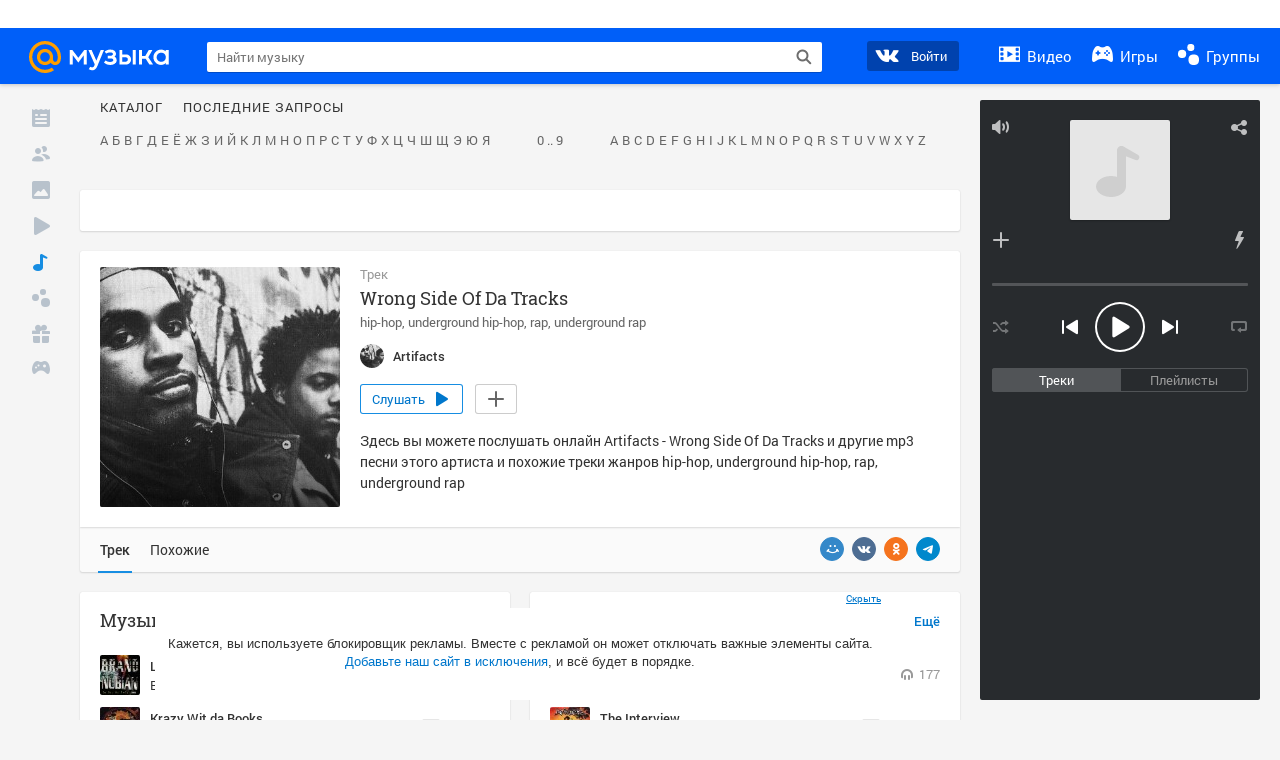

--- FILE ---
content_type: text/html; charset=utf-8
request_url: https://my.mail.ru/music/songs/artifacts-wrong-side-of-da-tracks-aaf73aa54f03e4861e79874331668140
body_size: 74501
content:
<!DOCTYPE html>
<html>
<head >
	<meta charset="UTF-8">
	<meta http-equiv="X-UA-Compatible" content="IE=edge">

	<title>Wrong Side Of Da Tracks - Artifacts - Слушать онлайн. Музыка Mail.Ru</title>

	<meta name="title" content="Wrong Side Of Da Tracks - Artifacts - Слушать онлайн. Музыка Mail.Ru" />
	<meta name="description" content="Слушать онлайн Wrong Side Of Da Tracks - Artifacts. Бесплатное прослушивание музыки на Музыка Mail.Ru" />
	<meta name="og:title" content="Wrong Side Of Da Tracks - Artifacts" />
	<meta name="og:description" content="#hip-hop #underground hip-hop #rap #underground rap #moosic" />

	<meta property="twitter:title" content="Wrong Side Of Da Tracks - Artifacts" />
	<meta property="twitter:description" content="#hip-hop #underground hip-hop #rap #underground rap #moosic" />

		<meta name="og:url" content="https://my.mail.ru/music/songs/artifacts-wrong-side-of-da-tracks-aaf73aa54f03e4861e79874331668140" />


	<meta name="og:locale" content="ru_RU" />


			<link rel="image_src" href="https://avt-8.foto.mail.ru/community/artifacts/_avatarbig" />
			<meta name="og:image" content="https://avt-8.foto.mail.ru/community/artifacts/_avatarbig" />
			<meta name="twitter:image" content="https://avt-8.foto.mail.ru/community/artifacts/_avatarbig" />


	<link rel="canonical" href="//my.mail.ru/music/songs/artifacts-wrong-side-of-da-tracks-aaf73aa54f03e4861e79874331668140" />

	<link rel="alternate" media="only screen and (max-width: 640px)" href="https://m.my.mail.ru/music/songs/artifacts-wrong-side-of-da-tracks-aaf73aa54f03e4861e79874331668140">

	<link rel="icon" href="//my3.imgsmail.ru/mail/ru/images/my/compass/static/favicon/favicon.ico" />
	<link rel="shortcut icon" href="//my3.imgsmail.ru/mail/ru/images/my/compass/static/favicon/favicon.ico" />

		<link class="b-pages-css-item" rel="stylesheet" type="text/css" href="//my2.imgsmail.ru/mail/ru/css/new/music_reskin-blessed1_rev233881160e.css" />
		<link class="b-pages-css-item" rel="stylesheet" type="text/css" href="//my2.imgsmail.ru/mail/ru/css/new/music_reskin_rev233881160e.css" />

<script type="text/javascript">        window.webConsole = {};        window.webConsole.log = window.webConsole.time = window.webConsole.error = window.webConsole.timeEnd = window.webConsole.timeStatus = function () {};    </script><script id="js-require-data" type="text/plain">{"avatarHost": "","staticHost": "//my4.imgsmail.ru/mail/ru/images/js/myjs/mm/out/","contentHost": "//content.foto.my.mail.ru","isTestServer": false,"isBeta": false,"isPsi": false,"useMin": true,"useHash": true,"branch": "","startModules": [],"bundles": ["audio-player","console","tmpl","util","video-html5"],"isEnableBooster": false,"isNotUrlPostfix": true,"pageType": "music"}</script><script type="text/plain" id="modules-defines">[{"name":"404/404","path":"404/404_rev705b470020"},{"name":"actions/actions-carousel","path":"actions/actions-carousel_reveeed496acf"},{"name":"actions/prizes","path":"actions/prizes_rev73b6500fd0"},{"name":"actions/tmpl/actions-prizes","path":"actions/tmpl/actions-prizes_rev1b20a69ca1"},{"name":"actions/tmpl/actions-promo","path":"actions/tmpl/actions-promo_rev1b20a69ca1"},{"name":"actions/tmpl/prize-image-block","path":"actions/tmpl/prize-image-block_rev1b20a69ca1"},{"name":"actions/tmpl/prize-popup","path":"actions/tmpl/prize-popup_rev1b20a69ca1"},{"name":"actions/tmpl/prizes-list-item","path":"actions/tmpl/prizes-list-item_rev1b20a69ca1"},{"name":"actions/user-actions","path":"actions/user-actions_rev339ca00426"},{"name":"actions/user-prize-popup","path":"actions/user-prize-popup_rev1b20a69ca1"},{"name":"additional-banners","path":"additional-banners/main_rev7f98c5bd3a"},{"name":"admin-links","path":"admin-links/main_rev844744282d"},{"name":"admin/tmpl/pages/wisher/calendars","path":"admin/tmpl/pages/wisher/calendars_revad5e34e8b2"},{"name":"admin/tmpl/pages/wisher/config","path":"admin/tmpl/pages/wisher/config_reve9438237af"},{"name":"admin/tmpl/pages/wisher/gifts","path":"admin/tmpl/pages/wisher/gifts_revad5e34e8b2"},{"name":"admin/tmpl/pages/wisher/holidays","path":"admin/tmpl/pages/wisher/holidays_revad5e34e8b2"},{"name":"admin/tmpl/pages/wisher/masks","path":"admin/tmpl/pages/wisher/masks_revad5e34e8b2"},{"name":"admin/tmpl/pages/wisher/promo-video","path":"admin/tmpl/pages/wisher/promo-video_revad5e34e8b2"},{"name":"admin/tmpl/wisher/calendar/calendar","path":"admin/tmpl/wisher/calendar/calendar_reve9438237af"},{"name":"admin/tmpl/wisher/calendar/calendars","path":"admin/tmpl/wisher/calendar/calendars_reve9438237af"},{"name":"admin/tmpl/wisher/calendar/edit-form","path":"admin/tmpl/wisher/calendar/edit-form_reve9438237af"},{"name":"admin/tmpl/wisher/calendar/edit-holiday-item","path":"admin/tmpl/wisher/calendar/edit-holiday-item_rev1da6df83bc"},{"name":"admin/tmpl/wisher/calendar/edit-holidays","path":"admin/tmpl/wisher/calendar/edit-holidays_rev1da6df83bc"},{"name":"admin/tmpl/wisher/calendar/edit-picture","path":"admin/tmpl/wisher/calendar/edit-picture_rev1da6df83bc"},{"name":"admin/tmpl/wisher/calendar/head","path":"admin/tmpl/wisher/calendar/head_reve9438237af"},{"name":"admin/tmpl/wisher/gifts/add-form","path":"admin/tmpl/wisher/gifts/add-form_rev1da6df83bc"},{"name":"admin/tmpl/wisher/gifts/day-cost","path":"admin/tmpl/wisher/gifts/day-cost_rev7c7a4dbd0b"},{"name":"admin/tmpl/wisher/gifts/edit-form","path":"admin/tmpl/wisher/gifts/edit-form_reve9438237af"},{"name":"admin/tmpl/wisher/gifts/edit-tag","path":"admin/tmpl/wisher/gifts/edit-tag_rev1da6df83bc"},{"name":"admin/tmpl/wisher/gifts/gift","path":"admin/tmpl/wisher/gifts/gift_reve9438237af"},{"name":"admin/tmpl/wisher/gifts/gifts","path":"admin/tmpl/wisher/gifts/gifts_reve9438237af"},{"name":"admin/tmpl/wisher/gifts/head","path":"admin/tmpl/wisher/gifts/head_reve9438237af"},{"name":"admin/tmpl/wisher/gifts/tag","path":"admin/tmpl/wisher/gifts/tag_reve9438237af"},{"name":"admin/tmpl/wisher/gifts/tag-form","path":"admin/tmpl/wisher/gifts/tag-form_reve9438237af"},{"name":"admin/tmpl/wisher/gifts/tags","path":"admin/tmpl/wisher/gifts/tags_reve9438237af"},{"name":"admin/tmpl/wisher/holiday/default-gift","path":"admin/tmpl/wisher/holiday/default-gift_rev7c7a4dbd0b"},{"name":"admin/tmpl/wisher/holiday/edit-date-item","path":"admin/tmpl/wisher/holiday/edit-date-item_rev1da6df83bc"},{"name":"admin/tmpl/wisher/holiday/edit-form","path":"admin/tmpl/wisher/holiday/edit-form_reve9438237af"},{"name":"admin/tmpl/wisher/holiday/edit-picture","path":"admin/tmpl/wisher/holiday/edit-picture_rev1da6df83bc"},{"name":"admin/tmpl/wisher/holiday/head","path":"admin/tmpl/wisher/holiday/head_reve9438237af"},{"name":"admin/tmpl/wisher/holiday/holiday","path":"admin/tmpl/wisher/holiday/holiday_reve9438237af"},{"name":"admin/tmpl/wisher/holiday/holidays","path":"admin/tmpl/wisher/holiday/holidays_reve9438237af"},{"name":"admin/tmpl/wisher/masks/edit-form","path":"admin/tmpl/wisher/masks/edit-form_reve9438237af"},{"name":"admin/tmpl/wisher/masks/edit-picture","path":"admin/tmpl/wisher/masks/edit-picture_reve9438237af"},{"name":"admin/tmpl/wisher/masks/edit-zip","path":"admin/tmpl/wisher/masks/edit-zip_reve9438237af"},{"name":"admin/tmpl/wisher/masks/head","path":"admin/tmpl/wisher/masks/head_reve9438237af"},{"name":"admin/tmpl/wisher/masks/mask","path":"admin/tmpl/wisher/masks/mask_reve9438237af"},{"name":"admin/tmpl/wisher/masks/masks","path":"admin/tmpl/wisher/masks/masks_reve9438237af"},{"name":"admin/tmpl/wisher/promo-video/edit-date-item","path":"admin/tmpl/wisher/promo-video/edit-date-item_reve9438237af"},{"name":"admin/tmpl/wisher/promo-video/edit-form","path":"admin/tmpl/wisher/promo-video/edit-form_reve9438237af"},{"name":"admin/tmpl/wisher/promo-video/edit-picture","path":"admin/tmpl/wisher/promo-video/edit-picture_reve9438237af"},{"name":"admin/tmpl/wisher/promo-video/edit-video","path":"admin/tmpl/wisher/promo-video/edit-video_reve9438237af"},{"name":"admin/tmpl/wisher/promo-video/head","path":"admin/tmpl/wisher/promo-video/head_reve9438237af"},{"name":"admin/tmpl/wisher/promo-video/video","path":"admin/tmpl/wisher/promo-video/video_reve9438237af"},{"name":"admin/tmpl/wisher/promo-video/videos","path":"admin/tmpl/wisher/promo-video/videos_reve9438237af"},{"name":"admin/wisher/base/add-form","path":"admin/wisher/base/add-form_revd9c24d5ad0"},{"name":"admin/wisher/base/collection","path":"admin/wisher/base/collection_revd9c24d5ad0"},{"name":"admin/wisher/base/edit-form","path":"admin/wisher/base/edit-form_revd9c24d5ad0"},{"name":"admin/wisher/base/edit-picture","path":"admin/wisher/base/edit-picture_revd9c24d5ad0"},{"name":"admin/wisher/base/item","path":"admin/wisher/base/item_revdd0225ad4d"},{"name":"admin/wisher/base/model","path":"admin/wisher/base/model_revd9c24d5ad0"},{"name":"admin/wisher/base/page","path":"admin/wisher/base/page_rev339ca00426"},{"name":"admin/wisher/calendar/add-form","path":"admin/wisher/calendar/add-form_revdd0225ad4d"},{"name":"admin/wisher/calendar/calendar","path":"admin/wisher/calendar/calendar_revdd0225ad4d"},{"name":"admin/wisher/calendar/edit-form","path":"admin/wisher/calendar/edit-form_revdd0225ad4d"},{"name":"admin/wisher/calendar/edit-holidays","path":"admin/wisher/calendar/edit-holidays_revdd0225ad4d"},{"name":"admin/wisher/calendar/edit-picture","path":"admin/wisher/calendar/edit-picture_revdd0225ad4d"},{"name":"admin/wisher/calendar/page","path":"admin/wisher/calendar/page_revdd0225ad4d"},{"name":"admin/wisher/collections/calendars","path":"admin/wisher/collections/calendars_revdd0225ad4d"},{"name":"admin/wisher/collections/gifts","path":"admin/wisher/collections/gifts_revdd0225ad4d"},{"name":"admin/wisher/collections/holidays","path":"admin/wisher/collections/holidays_revdd0225ad4d"},{"name":"admin/wisher/collections/masks","path":"admin/wisher/collections/masks_revdd0225ad4d"},{"name":"admin/wisher/collections/promo-video","path":"admin/wisher/collections/promo-video_revdd0225ad4d"},{"name":"admin/wisher/collections/tags","path":"admin/wisher/collections/tags_revdd0225ad4d"},{"name":"admin/wisher/gifts/add-form","path":"admin/wisher/gifts/add-form_revdd0225ad4d"},{"name":"admin/wisher/gifts/edit-form","path":"admin/wisher/gifts/edit-form_revdd0225ad4d"},{"name":"admin/wisher/gifts/gift","path":"admin/wisher/gifts/gift_revdd0225ad4d"},{"name":"admin/wisher/gifts/page","path":"admin/wisher/gifts/page_revdd0225ad4d"},{"name":"admin/wisher/gifts/tags","path":"admin/wisher/gifts/tags_revdd0225ad4d"},{"name":"admin/wisher/holiday/add-form","path":"admin/wisher/holiday/add-form_revdd0225ad4d"},{"name":"admin/wisher/holiday/default-gift","path":"admin/wisher/holiday/default-gift_revdd0225ad4d"},{"name":"admin/wisher/holiday/edit-form","path":"admin/wisher/holiday/edit-form_revf41bf09084"},{"name":"admin/wisher/holiday/edit-picture","path":"admin/wisher/holiday/edit-picture_revdd0225ad4d"},{"name":"admin/wisher/holiday/holiday","path":"admin/wisher/holiday/holiday_revdd0225ad4d"},{"name":"admin/wisher/holiday/page","path":"admin/wisher/holiday/page_revdd0225ad4d"},{"name":"admin/wisher/masks/add-form","path":"admin/wisher/masks/add-form_revdd0225ad4d"},{"name":"admin/wisher/masks/edit-form","path":"admin/wisher/masks/edit-form_revdd0225ad4d"},{"name":"admin/wisher/masks/edit-picture","path":"admin/wisher/masks/edit-picture_revdd0225ad4d"},{"name":"admin/wisher/masks/edit-zip","path":"admin/wisher/masks/edit-zip_revdd0225ad4d"},{"name":"admin/wisher/masks/mask","path":"admin/wisher/masks/mask_revdd0225ad4d"},{"name":"admin/wisher/masks/page","path":"admin/wisher/masks/page_revdd0225ad4d"},{"name":"admin/wisher/models/calendar","path":"admin/wisher/models/calendar_revdd0225ad4d"},{"name":"admin/wisher/models/gift","path":"admin/wisher/models/gift_revdd0225ad4d"},{"name":"admin/wisher/models/holiday","path":"admin/wisher/models/holiday_revdd0225ad4d"},{"name":"admin/wisher/models/mask","path":"admin/wisher/models/mask_revdd0225ad4d"},{"name":"admin/wisher/models/promo-video","path":"admin/wisher/models/promo-video_revdd0225ad4d"},{"name":"admin/wisher/models/tag","path":"admin/wisher/models/tag_revdd0225ad4d"},{"name":"admin/wisher/promo-video/add-form","path":"admin/wisher/promo-video/add-form_revdd0225ad4d"},{"name":"admin/wisher/promo-video/edit-form","path":"admin/wisher/promo-video/edit-form_revdd0225ad4d"},{"name":"admin/wisher/promo-video/edit-picture","path":"admin/wisher/promo-video/edit-picture_revdd0225ad4d"},{"name":"admin/wisher/promo-video/edit-video","path":"admin/wisher/promo-video/edit-video_revdd0225ad4d"},{"name":"admin/wisher/promo-video/page","path":"admin/wisher/promo-video/page_revdd0225ad4d"},{"name":"admin/wisher/promo-video/promo-video","path":"admin/wisher/promo-video/promo-video_revdd0225ad4d"},{"name":"admin/wisher/utils","path":"admin/wisher/utils_reve9438237af"},{"name":"animated-tabs","path":"animated-tabs/main_revbd1169583c"},{"name":"anketa","path":"anketa/main_revff85fd8484"},{"name":"anketa/languages","path":"anketa/languages_revff85fd8484"},{"name":"anketa/partner","path":"anketa/partner_revff85fd8484"},{"name":"anketa/region","path":"anketa/region_reve37205de4b"},{"name":"app","path":"app/main_reva446296012"},{"name":"app.init","path":"app.init_revb7f5eb4395"},{"name":"app/banners","path":"app/banners_revcef2bd50f2"},{"name":"app/channel","path":"app/channel_reve5920a456e"},{"name":"app/comet","path":"app/comet_revff85fd8484"},{"name":"app/history","path":"app/history_revdc0135438b"},{"name":"app/page-loader","path":"app/page-loader_revf71af83bd2"},{"name":"app/process-go-options","path":"app/process-go-options_revbd1169583c"},{"name":"app/section","path":"app/section_revbd1169583c"},{"name":"app/timing-stat","path":"app/timing-stat_revff85fd8484"},{"name":"app_catalog","path":"app_catalog/main_revbeeb43919a"},{"name":"app_catalog-old","path":"app_catalog-old/main_rev90871c6048"},{"name":"app_catalog-old/best","path":"app_catalog-old/best_revc96c19cba1"},{"name":"app_catalog-old/carousel","path":"app_catalog-old/carousel_revc96c19cba1"},{"name":"app_catalog-old/countdown","path":"app_catalog-old/countdown_revc96c19cba1"},{"name":"app_catalog-old/hilo-tizer","path":"app_catalog-old/hilo-tizer_revdd0225ad4d"},{"name":"app_catalog-old/installed","path":"app_catalog-old/installed_revc96c19cba1"},{"name":"app_catalog-old/leftmenu","path":"app_catalog-old/leftmenu_revc96c19cba1"},{"name":"app_catalog-old/notify","path":"app_catalog-old/notify_revc96c19cba1"},{"name":"app_catalog-old/promo/bonus-popup","path":"app_catalog-old/promo/bonus-popup_revc96c19cba1"},{"name":"app_catalog-old/tmpl/best","path":"app_catalog-old/tmpl/best_revc96c19cba1"},{"name":"app_catalog-old/tmpl/carousel","path":"app_catalog-old/tmpl/carousel_revc96c19cba1"},{"name":"app_catalog-old/tmpl/countdown","path":"app_catalog-old/tmpl/countdown_revc96c19cba1"},{"name":"app_catalog-old/tmpl/game-card","path":"app_catalog-old/tmpl/game-card_rev35826af76f"},{"name":"app_catalog-old/tmpl/game-card-friends","path":"app_catalog-old/tmpl/game-card-friends_revc96c19cba1"},{"name":"app_catalog-old/tmpl/game-notifies","path":"app_catalog-old/tmpl/game-notifies_revc96c19cba1"},{"name":"app_catalog-old/tmpl/game-notifies-list","path":"app_catalog-old/tmpl/game-notifies-list_revc96c19cba1"},{"name":"app_catalog-old/tmpl/hilo-tizer","path":"app_catalog-old/tmpl/hilo-tizer_revb29c08b37f"},{"name":"app_catalog-old/tmpl/installed","path":"app_catalog-old/tmpl/installed_revc96c19cba1"},{"name":"app_catalog-old/tmpl/list","path":"app_catalog-old/tmpl/list_revc96c19cba1"},{"name":"app_catalog-old/tmpl/list-item","path":"app_catalog-old/tmpl/list-item_revc96c19cba1"},{"name":"app_catalog-old/user-apps","path":"app_catalog-old/user-apps_revc96c19cba1"},{"name":"app_catalog-old/view/catalog","path":"app_catalog-old/view/catalog_revc96c19cba1"},{"name":"app_catalog/app-of-the-day","path":"app_catalog/app-of-the-day_revc6f27588fd"},{"name":"app_catalog/carousel","path":"app_catalog/carousel_revc96caa38df"},{"name":"app_catalog/chosenGenreApps","path":"app_catalog/chosenGenreApps_rev0de2a3f73c"},{"name":"app_catalog/countdown","path":"app_catalog/countdown_rev2c1cbf4c74"},{"name":"app_catalog/genreApps","path":"app_catalog/genreApps_revb58896eead"},{"name":"app_catalog/hilo-tizer","path":"app_catalog/hilo-tizer_revb7f5eb4395"},{"name":"app_catalog/installed","path":"app_catalog/installed_rev9f63ec6d6c"},{"name":"app_catalog/leftmenu","path":"app_catalog/leftmenu_revbd1169583c"},{"name":"app_catalog/notify","path":"app_catalog/notify_rev35826af76f"},{"name":"app_catalog/promo/bonus-popup","path":"app_catalog/promo/bonus-popup_revc1ea394468"},{"name":"app_catalog/tmpl/app-of-the-day","path":"app_catalog/tmpl/app-of-the-day_revc6f27588fd"},{"name":"app_catalog/tmpl/apps-genre","path":"app_catalog/tmpl/apps-genre_revc96c19cba1"},{"name":"app_catalog/tmpl/best","path":"app_catalog/tmpl/best_revff85fd8484"},{"name":"app_catalog/tmpl/carousel","path":"app_catalog/tmpl/carousel_rev0de2a3f73c"},{"name":"app_catalog/tmpl/countdown","path":"app_catalog/tmpl/countdown_revff85fd8484"},{"name":"app_catalog/tmpl/game-card","path":"app_catalog/tmpl/game-card_rev0de2a3f73c"},{"name":"app_catalog/tmpl/game-card-friends","path":"app_catalog/tmpl/game-card-friends_rev520f684f4e"},{"name":"app_catalog/tmpl/game-notifies","path":"app_catalog/tmpl/game-notifies_revff85fd8484"},{"name":"app_catalog/tmpl/game-notifies-list","path":"app_catalog/tmpl/game-notifies-list_revbd1169583c"},{"name":"app_catalog/tmpl/hilo-tizer","path":"app_catalog/tmpl/hilo-tizer_rev988d94f6cd"},{"name":"app_catalog/tmpl/installed","path":"app_catalog/tmpl/installed_revc96c19cba1"},{"name":"app_catalog/tmpl/list","path":"app_catalog/tmpl/list_rev0de2a3f73c"},{"name":"app_catalog/tmpl/list-item","path":"app_catalog/tmpl/list-item_rev0de2a3f73c"},{"name":"app_catalog/tmpl/list-item-fake","path":"app_catalog/tmpl/list-item-fake_rev0f3caeedc8"},{"name":"app_catalog/tmpl/list-item-pic","path":"app_catalog/tmpl/list-item-pic_rev0de2a3f73c"},{"name":"app_catalog/user-apps","path":"app_catalog/user-apps_rev69b9e698b1"},{"name":"app_catalog/view/catalog","path":"app_catalog/view/catalog_rev94debffc7f"},{"name":"app_catalog/vkplay","path":"app_catalog/vkplay_reve0791fe47f"},{"name":"app_remove-popup","path":"app_remove-popup/main_revc99aacceb8"},{"name":"app_remove-popup/tmpl/removeAppPopup","path":"app_remove-popup/tmpl/removeAppPopup_revc96c19cba1"},{"name":"app_search","path":"app_search/main_revc96c19cba1"},{"name":"app_search/tmpl/list","path":"app_search/tmpl/list_rev5f12aff475"},{"name":"app_search/tmpl/list-item-search","path":"app_search/tmpl/list-item-search_rev5f12aff475"},{"name":"app_search/tmpl/removeAppPopup","path":"app_search/tmpl/removeAppPopup_rev2249895851"},{"name":"apps","path":"apps/main_revcef2bd50f2"},{"name":"apps-promo/collections/top","path":"apps-promo/collections/top_revbd1169583c"},{"name":"apps-promo/diamonds","path":"apps-promo/diamonds_rev44645fbf02"},{"name":"apps-promo/double-mailiki","path":"apps-promo/double-mailiki_rev44645fbf02"},{"name":"apps-promo/easy-money","path":"apps-promo/easy-money_revb3feb3e0e7"},{"name":"apps-promo/game-club","path":"apps-promo/game-club_rev9ee13f5191"},{"name":"apps-promo/inc/wheel-of-fortune-bonus","path":"apps-promo/inc/wheel-of-fortune-bonus_rev12c722b871"},{"name":"apps-promo/inc/wheel-of-fortune-wheel","path":"apps-promo/inc/wheel-of-fortune-wheel_rev12c722b871"},{"name":"apps-promo/models/wheel-of-fortune","path":"apps-promo/models/wheel-of-fortune_rev12c722b871"},{"name":"apps-promo/retention-gift","path":"apps-promo/retention-gift_rev44645fbf02"},{"name":"apps-promo/rx2","path":"apps-promo/rx2_rev44645fbf02"},{"name":"apps-promo/tmpl/modal-diamonds-bonus","path":"apps-promo/tmpl/modal-diamonds-bonus_revbd1169583c"},{"name":"apps-promo/tmpl/modal-diamonds-decor","path":"apps-promo/tmpl/modal-diamonds-decor_rev2361bca24f"},{"name":"apps-promo/tmpl/modal-diamonds-rules","path":"apps-promo/tmpl/modal-diamonds-rules_rev3ac15932d4"},{"name":"apps-promo/tmpl/modal-diamonds-top","path":"apps-promo/tmpl/modal-diamonds-top_rev2361bca24f"},{"name":"apps-promo/tmpl/modal-diamonds-top-list","path":"apps-promo/tmpl/modal-diamonds-top-list_rev2361bca24f"},{"name":"apps-promo/tmpl/modal-easy-money","path":"apps-promo/tmpl/modal-easy-money_revb3feb3e0e7"},{"name":"apps-promo/tmpl/modal-retention-gift","path":"apps-promo/tmpl/modal-retention-gift_rev44645fbf02"},{"name":"apps-promo/tmpl/modal-retention-gift-catched","path":"apps-promo/tmpl/modal-retention-gift-catched_revcd07f7d71c"},{"name":"apps-promo/tmpl/modal-retention-gift-rules","path":"apps-promo/tmpl/modal-retention-gift-rules_revd1747cec74"},{"name":"apps-promo/tmpl/modal-retention-gift-welcome","path":"apps-promo/tmpl/modal-retention-gift-welcome_revd2a1fd5fe8"},{"name":"apps-promo/tmpl/modal-toy-set","path":"apps-promo/tmpl/modal-toy-set_rev0f46dd18ba"},{"name":"apps-promo/tmpl/modal-toy-set-bonus","path":"apps-promo/tmpl/modal-toy-set-bonus_rev0f46dd18ba"},{"name":"apps-promo/tmpl/modal-toy-set-error","path":"apps-promo/tmpl/modal-toy-set-error_rev0f46dd18ba"},{"name":"apps-promo/tmpl/modal-toy-set-rules","path":"apps-promo/tmpl/modal-toy-set-rules_rev0f46dd18ba"},{"name":"apps-promo/tmpl/modal-toy-set-toy","path":"apps-promo/tmpl/modal-toy-set-toy_rev0f46dd18ba"},{"name":"apps-promo/tmpl/modal-wheel-of-fortune","path":"apps-promo/tmpl/modal-wheel-of-fortune_rev12c722b871"},{"name":"apps-promo/tmpl/modal-wheel-of-fortune-bonus","path":"apps-promo/tmpl/modal-wheel-of-fortune-bonus_rev12c722b871"},{"name":"apps-promo/tmpl/modal-wheel-of-fortune-error","path":"apps-promo/tmpl/modal-wheel-of-fortune-error_rev12c722b871"},{"name":"apps-promo/tmpl/modal-x2-rules","path":"apps-promo/tmpl/modal-x2-rules_rev35826af76f"},{"name":"apps-promo/toy-set","path":"apps-promo/toy-set_rev2c1cbf4c74"},{"name":"apps-promo/wheel-of-fortune","path":"apps-promo/wheel-of-fortune_rev44645fbf02"},{"name":"apps/catalog","path":"apps/catalog_reva51dfb0339"},{"name":"apps/countdown-element-container","path":"apps/countdown-element-container_rev91fde143bb"},{"name":"apps/disable-autoinit","path":"apps/disable-autoinit_revff85fd8484"},{"name":"apps/element-scroll","path":"apps/element-scroll_revff85fd8484"},{"name":"apps/event-countdown","path":"apps/event-countdown_rev91fde143bb"},{"name":"apps/external","path":"apps/external_rev7807292d01"},{"name":"apps/external-src","path":"apps/external-src_rev6a65a00bc0"},{"name":"apps/game-bubble","path":"apps/game-bubble_rev91fde143bb"},{"name":"apps/game-bubbles","path":"apps/game-bubbles_rev91fde143bb"},{"name":"apps/hilo-game","path":"apps/hilo-game_revb7f5eb4395"},{"name":"apps/hilo-helpers","path":"apps/hilo-helpers_revc743d71c84"},{"name":"apps/hilo-howto","path":"apps/hilo-howto_revc743d71c84"},{"name":"apps/modal","path":"apps/modal_rev12c722b871"},{"name":"apps/preroll","path":"apps/preroll_revcccb980eca"},{"name":"apps/promo","path":"apps/promo_rev82107a1120"},{"name":"apps/promo-layer","path":"apps/promo-layer_rev1aa3496a9d"},{"name":"apps/score","path":"apps/score_revbd1169583c"},{"name":"apps/tmpl/catalog","path":"apps/tmpl/catalog_revff85fd8484"},{"name":"apps/tmpl/create-my-notification","path":"apps/tmpl/create-my-notification_revf26e3150d4"},{"name":"apps/tmpl/game-bubble","path":"apps/tmpl/game-bubble_rev052150aacf"},{"name":"apps/tmpl/hilo-suitable-apps","path":"apps/tmpl/hilo-suitable-apps_rev90871c6048"},{"name":"apps/tmpl/hilo-top","path":"apps/tmpl/hilo-top_rev90871c6048"},{"name":"apps/tmpl/modal","path":"apps/tmpl/modal_rev2361bca24f"},{"name":"apps/tmpl/preroll","path":"apps/tmpl/preroll_revcccb980eca"},{"name":"apps/tmpl/promo-layer","path":"apps/tmpl/promo-layer_rev9352dc081a"},{"name":"apps/tmpl/promo-layer-slide","path":"apps/tmpl/promo-layer-slide_rev9352dc081a"},{"name":"apps/tmpl/score-top","path":"apps/tmpl/score-top_revbd1169583c"},{"name":"audio-player","path":"audio-player/main_revff85fd8484"},{"name":"audio-player/player","path":"audio-player/player_rev67fe8d3f21"},{"name":"audio-player/playlist","path":"audio-player/playlist_revff85fd8484"},{"name":"audio-player/track","path":"audio-player/track_rev4213dc577a"},{"name":"audio_player","path":"audio_player/main_rev7aa487c7bd"},{"name":"auth-info","path":"auth-info/main_rev5f12aff475"},{"name":"authorization","path":"authorization/main_rev368dbcdda1"},{"name":"avatar-edit","path":"avatar-edit/main_rev1e4c553239"},{"name":"avatar-edit/popup","path":"avatar-edit/popup_revdd0225ad4d"},{"name":"avatar-edit/tmpl/main","path":"avatar-edit/tmpl/main_rev8bca542c51"},{"name":"balance/balance","path":"balance/balance_reve5920a456e"},{"name":"balance/balance-details","path":"balance/balance-details_reve5920a456e"},{"name":"balance/models/balance-model","path":"balance/models/balance-model_revfaee9c1b3a"},{"name":"balance/tmpl/app-navigation-balance","path":"balance/tmpl/app-navigation-balance_reve5920a456e"},{"name":"balance/tmpl/balance","path":"balance/tmpl/balance_rev8d34c60974"},{"name":"balance/tmpl/balance-detail-popup-content","path":"balance/tmpl/balance-detail-popup-content_reve5920a456e"},{"name":"balance/tmpl/balance-details","path":"balance/tmpl/balance-details_reve5920a456e"},{"name":"banner-updater/index","path":"banner-updater/index_revdd0225ad4d"},{"name":"banners-block/index","path":"banners-block/index_revbffe6e4809"},{"name":"base/collection","path":"base/collection_rev131693430b"},{"name":"base/event","path":"base/event_rev131693430b"},{"name":"base/model","path":"base/model_rev131693430b"},{"name":"base/page","path":"base/page_revcd07f7d71c"},{"name":"base/router","path":"base/router_rev131693430b"},{"name":"base/view","path":"base/view_revd360c5c6ff"},{"name":"battlepass","path":"battlepass/main_revf86cc935c3"},{"name":"battlepass/enums","path":"battlepass/enums_rev7f98c5bd3a"},{"name":"battlepass/helpers","path":"battlepass/helpers_rev25d78fd994"},{"name":"battlepass/index","path":"battlepass/index_rev7f98c5bd3a"},{"name":"battlepass/tmpl/battlepass","path":"battlepass/tmpl/battlepass_rev25d78fd994"},{"name":"battlepass/tmpl/countdown","path":"battlepass/tmpl/countdown_rev7f98c5bd3a"},{"name":"battlepass/tmpl/levels","path":"battlepass/tmpl/levels_rev25d78fd994"},{"name":"battlepass/tmpl/open","path":"battlepass/tmpl/open_rev7f98c5bd3a"},{"name":"battlepass/tmpl/premium","path":"battlepass/tmpl/premium_rev7f98c5bd3a"},{"name":"battlepass/tmpl/prize","path":"battlepass/tmpl/prize_rev7f98c5bd3a"},{"name":"battlepass/tmpl/rules","path":"battlepass/tmpl/rules_rev7f98c5bd3a"},{"name":"battlepass/tmpl/state","path":"battlepass/tmpl/state_rev25d78fd994"},{"name":"battlepass/tmpl/table","path":"battlepass/tmpl/table_rev7f98c5bd3a"},{"name":"battlepass/types","path":"battlepass/types_rev7f98c5bd3a"},{"name":"blocks/tmpl/css-versions","path":"blocks/tmpl/css-versions_revad5e34e8b2"},{"name":"blocks/tmpl/custom/svg-sprite-game-client-promo-versions","path":"blocks/tmpl/custom/svg-sprite-game-client-promo-versions_rev91fde143bb"},{"name":"blocks/tmpl/js-versions","path":"blocks/tmpl/js-versions_revad5e34e8b2"},{"name":"blocks/tmpl/svg-sprite-all-versions","path":"blocks/tmpl/svg-sprite-all-versions_rev2c1cbf4c74"},{"name":"blocks/tmpl/svg-sprite-music-versions","path":"blocks/tmpl/svg-sprite-music-versions_rev8181ec5380"},{"name":"blocks/tmpl/svg-sprite-promo-versions","path":"blocks/tmpl/svg-sprite-promo-versions_rev91fde143bb"},{"name":"breadcrumbs/breadcrumbs","path":"breadcrumbs/breadcrumbs_revd003683cf4"},{"name":"bundles/all","path":"bundles/all_revcef2bd50f2"},{"name":"bundles/audio-player","path":"bundles/audio-player_rev67fe8d3f21"},{"name":"bundles/tmpl","path":"bundles/tmpl_reve5920a456e"},{"name":"bundles/util","path":"bundles/util_revd203ebda19"},{"name":"bundles/video-html5","path":"bundles/video-html5_rev9550460280"},{"name":"buy-badges","path":"buy-badges/main_rev9ef5ddb9a3"},{"name":"buy-badges/main-old","path":"buy-badges/main-old_rev9ef5ddb9a3"},{"name":"buy-badges/tmpl/buy-badges-popup","path":"buy-badges/tmpl/buy-badges-popup_rev988d94f6cd"},{"name":"captcha","path":"captcha/main_rev4582479046"},{"name":"captcha/tmpl/main","path":"captcha/tmpl/main_revff85fd8484"},{"name":"cashback-history/cashback-history","path":"cashback-history/cashback-history_rev64d8bc48dd"},{"name":"cashback-history/tmpl/cashback-history","path":"cashback-history/tmpl/cashback-history_rev64d8bc48dd"},{"name":"cashback-history/tmpl/cashback-history-item","path":"cashback-history/tmpl/cashback-history-item_rev64d8bc48dd"},{"name":"catalog","path":"catalog/main_revff85fd8484"},{"name":"catalog/friends","path":"catalog/friends_revec1bdbf33a"},{"name":"catalog/main/filter","path":"catalog/main/filter_revff85fd8484"},{"name":"catalog/main/list","path":"catalog/main/list_reva446296012"},{"name":"catalog/main/search","path":"catalog/main/search_revff85fd8484"},{"name":"chart","path":"chart/main_revbd1169583c"},{"name":"chart/highcharts","path":"chart/highcharts_revbd1169583c"},{"name":"checkbox-list","path":"checkbox-list/main_reve5920a456e"},{"name":"checkbox-list/index","path":"checkbox-list/index_revdd0225ad4d"},{"name":"checkbox-list/tmpl/checkbox","path":"checkbox-list/tmpl/checkbox_revdd0225ad4d"},{"name":"checkbox-list/tmpl/checkboxList","path":"checkbox-list/tmpl/checkboxList_revdd0225ad4d"},{"name":"checkbox-list/types","path":"checkbox-list/types_reve5920a456e"},{"name":"choice-friends","path":"choice-friends/main_revff85fd8484"},{"name":"choice-friends/tmpl/partner/main","path":"choice-friends/tmpl/partner/main_rev3972016021"},{"name":"client-server","path":"client-server_rev9550460280"},{"name":"collections/actions/list","path":"collections/actions/list_revb58896eead"},{"name":"collections/apps/catalog","path":"collections/apps/catalog_reveeed496acf"},{"name":"collections/apps/catalog-my","path":"collections/apps/catalog-my_rev0de2a3f73c"},{"name":"collections/apps/catalog-old","path":"collections/apps/catalog-old_revc96c19cba1"},{"name":"collections/apps/catalog-vkplay","path":"collections/apps/catalog-vkplay_reve0791fe47f"},{"name":"collections/apps/friends","path":"collections/apps/friends_revbd1169583c"},{"name":"collections/apps/notifies","path":"collections/apps/notifies_revbd1169583c"},{"name":"collections/apps/recommendations","path":"collections/apps/recommendations_revbd1169583c"},{"name":"collections/apps/search","path":"collections/apps/search_reve13d842fe8"},{"name":"collections/apps/types","path":"collections/apps/types_reveeed496acf"},{"name":"collections/audio/items","path":"collections/audio/items_revbd1169583c"},{"name":"collections/audio/playlists","path":"collections/audio/playlists_revbd1169583c"},{"name":"collections/audio/search","path":"collections/audio/search_revbd1169583c"},{"name":"collections/audio/suggest","path":"collections/audio/suggest_revdd0225ad4d"},{"name":"collections/comments/comments","path":"collections/comments/comments_revbd1169583c"},{"name":"collections/dialogues/list","path":"collections/dialogues/list_reve13d842fe8"},{"name":"collections/dialogues/messages","path":"collections/dialogues/messages_revbd1169583c"},{"name":"collections/education/college/faculties","path":"collections/education/college/faculties_revbd1169583c"},{"name":"collections/education/college/items","path":"collections/education/college/items_revbd1169583c"},{"name":"collections/education/institute/departments","path":"collections/education/institute/departments_revbd1169583c"},{"name":"collections/education/institute/faculties","path":"collections/education/institute/faculties_revbd1169583c"},{"name":"collections/education/institute/items","path":"collections/education/institute/items_revbd1169583c"},{"name":"collections/education/schools","path":"collections/education/schools_revbd1169583c"},{"name":"collections/geo/cities","path":"collections/geo/cities_rev3972016021"},{"name":"collections/geo/countries","path":"collections/geo/countries_rev3972016021"},{"name":"collections/geo/geo","path":"collections/geo/geo_revbd1169583c"},{"name":"collections/geo/house","path":"collections/geo/house_revbd1169583c"},{"name":"collections/geo/regions","path":"collections/geo/regions_rev3972016021"},{"name":"collections/geo/search","path":"collections/geo/search_revbd1169583c"},{"name":"collections/geo/streets","path":"collections/geo/streets_revbd1169583c"},{"name":"collections/groups/items","path":"collections/groups/items_revbd1169583c"},{"name":"collections/hashtags/suggest","path":"collections/hashtags/suggest_revdd0225ad4d"},{"name":"collections/moderation/queue","path":"collections/moderation/queue_revbd1169583c"},{"name":"collections/notifications/alerts","path":"collections/notifications/alerts_rev35826af76f"},{"name":"collections/notifications/list","path":"collections/notifications/list_revdd0225ad4d"},{"name":"collections/notifications/settings","path":"collections/notifications/settings_revbd1169583c"},{"name":"collections/photo/albums","path":"collections/photo/albums_revbd1169583c"},{"name":"collections/photo/items","path":"collections/photo/items_revbd1169583c"},{"name":"collections/users/comment-mention-users","path":"collections/users/comment-mention-users_revbd1169583c"},{"name":"collections/users/followers","path":"collections/users/followers_revbd1169583c"},{"name":"collections/users/friends","path":"collections/users/friends_revbd1169583c"},{"name":"collections/users/search","path":"collections/users/search_revf71af83bd2"},{"name":"collections/users/visitors","path":"collections/users/visitors_revbd1169583c"},{"name":"collections/video/albums","path":"collections/video/albums_revbd1169583c"},{"name":"collections/video/best","path":"collections/video/best_revbd1169583c"},{"name":"collections/video/channels","path":"collections/video/channels_revbd1169583c"},{"name":"collections/video/channels-with-promo","path":"collections/video/channels-with-promo_revbd1169583c"},{"name":"collections/video/follows","path":"collections/video/follows_revbd1169583c"},{"name":"collections/video/friends","path":"collections/video/friends_revbd1169583c"},{"name":"collections/video/items","path":"collections/video/items_revf33aa984bf"},{"name":"collections/video/recommend","path":"collections/video/recommend_revbd1169583c"},{"name":"collections/video/related","path":"collections/video/related_revbd1169583c"},{"name":"collections/video/search","path":"collections/video/search_revbd9e073138"},{"name":"collections/video/subscriptions","path":"collections/video/subscriptions_revbd1169583c"},{"name":"collections/video/suggest","path":"collections/video/suggest_revdd0225ad4d"},{"name":"collections/video/top","path":"collections/video/top_reva60accd304"},{"name":"comments","path":"comments/main_revbd1169583c"},{"name":"comments/answer","path":"comments/answer_revff85fd8484"},{"name":"comments/item","path":"comments/item_revbd1169583c"},{"name":"comments/like","path":"comments/like_rev1da6df83bc"},{"name":"comments/stat","path":"comments/stat_revbd1169583c"},{"name":"comments/tmpl/item","path":"comments/tmpl/item_reva81b984acb"},{"name":"comments/tmpl/settings","path":"comments/tmpl/settings_revbd1169583c"},{"name":"comments/tmpl/text","path":"comments/tmpl/text_reva81b984acb"},{"name":"comments/tmpl/writer/audio-item","path":"comments/tmpl/writer/audio-item_revff85fd8484"},{"name":"comments/tmpl/writer/main","path":"comments/tmpl/writer/main_revbd1169583c"},{"name":"comments/tmpl/writer/photo-item","path":"comments/tmpl/writer/photo-item_revff85fd8484"},{"name":"comments/tmpl/writer/video-item","path":"comments/tmpl/writer/video-item_revff85fd8484"},{"name":"comments/writer","path":"comments/writer_reve13d842fe8"},{"name":"common/flash-support-detector","path":"common/flash-support-detector_rev0a5feef514"},{"name":"common/tmpl/avatars/avatar","path":"common/tmpl/avatars/avatar_revb91b6f9d08"},{"name":"common/tmpl/avatars/avatar-container","path":"common/tmpl/avatars/avatar-container_revf241112b94"},{"name":"common/tmpl/avatars/avatar-frame","path":"common/tmpl/avatars/avatar-frame_revb91b6f9d08"},{"name":"common/tmpl/badges/badge-online","path":"common/tmpl/badges/badge-online_rev35826af76f"},{"name":"common/tmpl/badges/badge-vip","path":"common/tmpl/badges/badge-vip_revf241112b94"},{"name":"common/value-changer","path":"common/value-changer_rev9651d9990a"},{"name":"community","path":"community/main_revff85fd8484"},{"name":"community-statistic","path":"community-statistic/main_revbd1169583c"},{"name":"community-statistic/item","path":"community-statistic/item_revbd1169583c"},{"name":"community/invite","path":"community/invite_revbd1169583c"},{"name":"community/jentry-join","path":"community/jentry-join_revbd1169583c"},{"name":"community/journal/journal","path":"community/journal/journal_rev9701da092c"},{"name":"community/journal/jupdate","path":"community/journal/jupdate_revbd1169583c"},{"name":"console-extensions","path":"console-extensions_revff85fd8484"},{"name":"content-tools/albums/access-form","path":"content-tools/albums/access-form_revbd1169583c"},{"name":"content-tools/albums/base-form","path":"content-tools/albums/base-form_revbd1169583c"},{"name":"content-tools/albums/cover-form","path":"content-tools/albums/cover-form_rev3972016021"},{"name":"content-tools/albums/create-album","path":"content-tools/albums/create-album_rev3972016021"},{"name":"content-tools/albums/edit-album","path":"content-tools/albums/edit-album_rev9357aae3b3"},{"name":"content-tools/albums/form","path":"content-tools/albums/form_rev1e4c553239"},{"name":"content-tools/albums/main","path":"content-tools/albums/main_rev1da6df83bc"},{"name":"content-tools/albums/selector","path":"content-tools/albums/selector_revf33aa984bf"},{"name":"content-tools/albums/sort-form","path":"content-tools/albums/sort-form_revbd1169583c"},{"name":"content-tools/audio/upload/albums/form","path":"content-tools/audio/upload/albums/form_rev3972016021"},{"name":"content-tools/audio/upload/button","path":"content-tools/audio/upload/button_revbd1169583c"},{"name":"content-tools/audio/upload/edit","path":"content-tools/audio/upload/edit_revbd9e073138"},{"name":"content-tools/audio/upload/edit-item","path":"content-tools/audio/upload/edit-item_revbd1169583c"},{"name":"content-tools/audio/upload/files/uploader","path":"content-tools/audio/upload/files/uploader_revbd1169583c"},{"name":"content-tools/audio/upload/main","path":"content-tools/audio/upload/main_reveb3dc005a3"},{"name":"content-tools/audio/upload/popup","path":"content-tools/audio/upload/popup_reveb3dc005a3"},{"name":"content-tools/audio/upload/search/form","path":"content-tools/audio/upload/search/form_revbd1169583c"},{"name":"content-tools/audio/upload/stat","path":"content-tools/audio/upload/stat_rev8f9b6d217d"},{"name":"content-tools/file-api/ajax","path":"content-tools/file-api/ajax_rev18b76e414f"},{"name":"content-tools/file-api/audio","path":"content-tools/file-api/audio_revadfe30a9b4"},{"name":"content-tools/file-api/file","path":"content-tools/file-api/file_revbd1169583c"},{"name":"content-tools/file-api/iframe","path":"content-tools/file-api/iframe_revbd1169583c"},{"name":"content-tools/file-api/image","path":"content-tools/file-api/image_rev8ff99f613a"},{"name":"content-tools/file-api/main","path":"content-tools/file-api/main_reve3101f36c0"},{"name":"content-tools/media/edit-form","path":"content-tools/media/edit-form_rev9cf14d32b6"},{"name":"content-tools/photo/ajax","path":"content-tools/photo/ajax_revff85fd8484"},{"name":"content-tools/photo/albums/access-form","path":"content-tools/photo/albums/access-form_revbd1169583c"},{"name":"content-tools/photo/albums/cover-form","path":"content-tools/photo/albums/cover-form_revbd1169583c"},{"name":"content-tools/photo/albums/create-album","path":"content-tools/photo/albums/create-album_revff85fd8484"},{"name":"content-tools/photo/albums/edit-album","path":"content-tools/photo/albums/edit-album_revff85fd8484"},{"name":"content-tools/photo/albums/sort-form","path":"content-tools/photo/albums/sort-form_revff85fd8484"},{"name":"content-tools/photo/item","path":"content-tools/photo/item_revbd1169583c"},{"name":"content-tools/photo/upload/albums/form","path":"content-tools/photo/upload/albums/form_revbd1169583c"},{"name":"content-tools/photo/upload/button","path":"content-tools/photo/upload/button_rev1da6df83bc"},{"name":"content-tools/photo/upload/camera/form","path":"content-tools/photo/upload/camera/form_rev1e4c553239"},{"name":"content-tools/photo/upload/camera/uploader","path":"content-tools/photo/upload/camera/uploader_revbd1169583c"},{"name":"content-tools/photo/upload/edit","path":"content-tools/photo/upload/edit_rev01423ea979"},{"name":"content-tools/photo/upload/edit-item","path":"content-tools/photo/upload/edit-item_revbd1169583c"},{"name":"content-tools/photo/upload/edit-item-base","path":"content-tools/photo/upload/edit-item-base_revbd1169583c"},{"name":"content-tools/photo/upload/edit-item-expanded","path":"content-tools/photo/upload/edit-item-expanded_revbd1169583c"},{"name":"content-tools/photo/upload/files/uploader","path":"content-tools/photo/upload/files/uploader_rev8ff99f613a"},{"name":"content-tools/photo/upload/main","path":"content-tools/photo/upload/main_revf33aa984bf"},{"name":"content-tools/photo/upload/network/form","path":"content-tools/photo/upload/network/form_revbd1169583c"},{"name":"content-tools/photo/upload/network/uploader","path":"content-tools/photo/upload/network/uploader_rev3972016021"},{"name":"content-tools/photo/upload/popup","path":"content-tools/photo/upload/popup_revf71af83bd2"},{"name":"content-tools/photo/upload/stat","path":"content-tools/photo/upload/stat_rev8f9b6d217d"},{"name":"content-tools/photo/upload/uploader","path":"content-tools/photo/upload/uploader_revbd1169583c"},{"name":"content-tools/tabs-form","path":"content-tools/tabs-form_revbd1169583c"},{"name":"content-tools/tmpl/albums/access-form","path":"content-tools/tmpl/albums/access-form_revbd1169583c"},{"name":"content-tools/tmpl/albums/base-form","path":"content-tools/tmpl/albums/base-form_revff85fd8484"},{"name":"content-tools/tmpl/albums/cover-form","path":"content-tools/tmpl/albums/cover-form_revbd1169583c"},{"name":"content-tools/tmpl/albums/main","path":"content-tools/tmpl/albums/main_revff85fd8484"},{"name":"content-tools/tmpl/albums/selector-create-album","path":"content-tools/tmpl/albums/selector-create-album_revff85fd8484"},{"name":"content-tools/tmpl/albums/sort-form","path":"content-tools/tmpl/albums/sort-form_reva81b984acb"},{"name":"content-tools/tmpl/audio/upload/album-item","path":"content-tools/tmpl/audio/upload/album-item_revff85fd8484"},{"name":"content-tools/tmpl/audio/upload/albums","path":"content-tools/tmpl/audio/upload/albums_rev3972016021"},{"name":"content-tools/tmpl/audio/upload/edit","path":"content-tools/tmpl/audio/upload/edit_revbd9e073138"},{"name":"content-tools/tmpl/audio/upload/edit-item","path":"content-tools/tmpl/audio/upload/edit-item_revff85fd8484"},{"name":"content-tools/tmpl/audio/upload/main","path":"content-tools/tmpl/audio/upload/main_revbd1169583c"},{"name":"content-tools/tmpl/audio/upload/popup-header","path":"content-tools/tmpl/audio/upload/popup-header_revff85fd8484"},{"name":"content-tools/tmpl/audio/upload/search","path":"content-tools/tmpl/audio/upload/search_revff85fd8484"},{"name":"content-tools/tmpl/media/edit-item","path":"content-tools/tmpl/media/edit-item_revbd1169583c"},{"name":"content-tools/tmpl/photo/item","path":"content-tools/tmpl/photo/item_revbd1169583c"},{"name":"content-tools/tmpl/photo/upload/album-item","path":"content-tools/tmpl/photo/upload/album-item_revff85fd8484"},{"name":"content-tools/tmpl/photo/upload/albums","path":"content-tools/tmpl/photo/upload/albums_rev617b8016ef"},{"name":"content-tools/tmpl/photo/upload/camera","path":"content-tools/tmpl/photo/upload/camera_revf71af83bd2"},{"name":"content-tools/tmpl/photo/upload/edit","path":"content-tools/tmpl/photo/upload/edit_revbd1169583c"},{"name":"content-tools/tmpl/photo/upload/edit-item","path":"content-tools/tmpl/photo/upload/edit-item_reva81b984acb"},{"name":"content-tools/tmpl/photo/upload/edit-item-expanded","path":"content-tools/tmpl/photo/upload/edit-item-expanded_revbd1169583c"},{"name":"content-tools/tmpl/photo/upload/edit-item-form","path":"content-tools/tmpl/photo/upload/edit-item-form_revbd1169583c"},{"name":"content-tools/tmpl/photo/upload/errors","path":"content-tools/tmpl/photo/upload/errors_revff85fd8484"},{"name":"content-tools/tmpl/photo/upload/main","path":"content-tools/tmpl/photo/upload/main_revc743d71c84"},{"name":"content-tools/tmpl/photo/upload/network","path":"content-tools/tmpl/photo/upload/network_revbd1169583c"},{"name":"content-tools/tmpl/photo/upload/network-item","path":"content-tools/tmpl/photo/upload/network-item_rev0bb90f2677"},{"name":"content-tools/tmpl/photo/upload/popup-header","path":"content-tools/tmpl/photo/upload/popup-header_revff85fd8484"},{"name":"content-tools/tmpl/photo/upload/small","path":"content-tools/tmpl/photo/upload/small_revbd1169583c"},{"name":"content-tools/tmpl/video/item","path":"content-tools/tmpl/video/item_revbd1169583c"},{"name":"content-tools/tmpl/video/upload/album-item","path":"content-tools/tmpl/video/upload/album-item_revff85fd8484"},{"name":"content-tools/tmpl/video/upload/albums","path":"content-tools/tmpl/video/upload/albums_rev617b8016ef"},{"name":"content-tools/upload/albums-form","path":"content-tools/upload/albums-form_revdb1d42906d"},{"name":"content-tools/upload/main","path":"content-tools/upload/main_revbd1169583c"},{"name":"content-tools/upload/popup","path":"content-tools/upload/popup_revc743d71c84"},{"name":"content-tools/upload/uploader","path":"content-tools/upload/uploader_revbd1169583c"},{"name":"content-tools/video/ajax","path":"content-tools/video/ajax_revd2a1fd5fe8"},{"name":"content-tools/video/albums-popup","path":"content-tools/video/albums-popup_rev617b8016ef"},{"name":"content-tools/video/albums/access-form","path":"content-tools/video/albums/access-form_revff85fd8484"},{"name":"content-tools/video/albums/cover-form","path":"content-tools/video/albums/cover-form_revbd1169583c"},{"name":"content-tools/video/albums/create-album","path":"content-tools/video/albums/create-album_revff85fd8484"},{"name":"content-tools/video/albums/edit-album","path":"content-tools/video/albums/edit-album_revff85fd8484"},{"name":"content-tools/video/albums/sort-form","path":"content-tools/video/albums/sort-form_revff85fd8484"},{"name":"content-tools/video/item","path":"content-tools/video/item_revbd1169583c"},{"name":"content-tools/video/upload-external","path":"content-tools/video/upload-external_reve9ab9a4ca5"},{"name":"content-tools/video/upload-item","path":"content-tools/video/upload-item_revb813bb02b9"},{"name":"content-tools/video/upload-popup","path":"content-tools/video/upload-popup_rev63975fae0e"},{"name":"counters","path":"counters_rev9ef5ddb9a3"},{"name":"custom-theme","path":"custom-theme/main_revff85fd8484"},{"name":"custom-theme/form","path":"custom-theme/form_revbd1169583c"},{"name":"custom-theme/themes","path":"custom-theme/themes_revff85fd8484"},{"name":"daily-tasks","path":"daily-tasks/main_rev9ef5ddb9a3"},{"name":"daily-tasks/complete-task-modal","path":"daily-tasks/complete-task-modal_rev7ddaa2a175"},{"name":"daily-tasks/enums","path":"daily-tasks/enums_rev988d94f6cd"},{"name":"daily-tasks/index","path":"daily-tasks/index_revdd0225ad4d"},{"name":"daily-tasks/mocks","path":"daily-tasks/mocks_rev988d94f6cd"},{"name":"daily-tasks/popups/buy-task-popup","path":"daily-tasks/popups/buy-task-popup_revb7f5eb4395"},{"name":"daily-tasks/popups/complete-task-popup","path":"daily-tasks/popups/complete-task-popup_rev988d94f6cd"},{"name":"daily-tasks/popups/configs-popup","path":"daily-tasks/popups/configs-popup_reve5920a456e"},{"name":"daily-tasks/tmpl/action-block","path":"daily-tasks/tmpl/action-block_revdd0225ad4d"},{"name":"daily-tasks/tmpl/change-task-tile","path":"daily-tasks/tmpl/change-task-tile_revdd0225ad4d"},{"name":"daily-tasks/tmpl/daily-task-error","path":"daily-tasks/tmpl/daily-task-error_revdd0225ad4d"},{"name":"daily-tasks/tmpl/inc/daily-task-graph","path":"daily-tasks/tmpl/inc/daily-task-graph_revdd0225ad4d"},{"name":"daily-tasks/tmpl/inc/daily-task-item","path":"daily-tasks/tmpl/inc/daily-task-item_revdd0225ad4d"},{"name":"daily-tasks/tmpl/inc/daily-task-price","path":"daily-tasks/tmpl/inc/daily-task-price_revdd0225ad4d"},{"name":"daily-tasks/tmpl/inc/daily-task-reward","path":"daily-tasks/tmpl/inc/daily-task-reward_revdd0225ad4d"},{"name":"daily-tasks/tmpl/inc/daily-task-widget-graph","path":"daily-tasks/tmpl/inc/daily-task-widget-graph_revc6f27588fd"},{"name":"daily-tasks/tmpl/inc/daily-task-widget-item","path":"daily-tasks/tmpl/inc/daily-task-widget-item_revc6f27588fd"},{"name":"daily-tasks/tmpl/popup-complete","path":"daily-tasks/tmpl/popup-complete_revdd0225ad4d"},{"name":"daily-tasks/tmpl/popup-configs","path":"daily-tasks/tmpl/popup-configs_revdd0225ad4d"},{"name":"daily-tasks/tmpl/widget","path":"daily-tasks/tmpl/widget_revc6f27588fd"},{"name":"daily-tasks/types","path":"daily-tasks/types_rev988d94f6cd"},{"name":"daily-tasks/utils/adapter","path":"daily-tasks/utils/adapter_rev988d94f6cd"},{"name":"daily-tasks/utils/get-task-difficulty-number","path":"daily-tasks/utils/get-task-difficulty-number_rev988d94f6cd"},{"name":"daily-tasks/utils/task-payment","path":"daily-tasks/utils/task-payment_rev988d94f6cd"},{"name":"delayed-posts","path":"delayed-posts/main_rev68c66c7a75"},{"name":"editblacklist","path":"editblacklist/main_revbd1169583c"},{"name":"editcommunity","path":"editcommunity/main_reve13d842fe8"},{"name":"end","path":"end_revff85fd8484"},{"name":"external/admanhtml-mm","path":"external/admanhtml-mm_revbd1169583c"},{"name":"external/block","path":"external/block_revb813bb02b9"},{"name":"external/candy2.min","path":"external/candy2.min_revc071c3035c"},{"name":"external/cookie","path":"external/cookie_revff85fd8484"},{"name":"external/dash.all.debug","path":"external/dash.all.debug_revb7d4b9de6d"},{"name":"external/dash.all.min","path":"external/dash.all.min_revb7d4b9de6d"},{"name":"external/eruda.min","path":"external/eruda.min_rev860067e3e5"},{"name":"external/streamsense","path":"external/streamsense_revbd1169583c"},{"name":"factory","path":"factory_revff85fd8484"},{"name":"foaf/tmpl/foaf","path":"foaf/tmpl/foaf_revbd1169583c"},{"name":"game-client","path":"game-client/main_revf241112b94"},{"name":"game-client-auth","path":"game-client-auth/main_rev91fde143bb"},{"name":"game-client-auth/portal","path":"game-client-auth/portal_revc99aacceb8"},{"name":"game-client/index","path":"game-client/index_rev91fde143bb"},{"name":"gifts","path":"gifts/main_rev233881160e"},{"name":"gifts/enums","path":"gifts/enums_rev3cd8112df6"},{"name":"gifts/form","path":"gifts/form_rev5c6f778963"},{"name":"gifts/form-gift","path":"gifts/form-gift_revbd1169583c"},{"name":"gifts/form-gift-free","path":"gifts/form-gift-free_revbd1169583c"},{"name":"gifts/form-vip-status","path":"gifts/form-vip-status_rev64d8bc48dd"},{"name":"gifts/friend","path":"gifts/friend_revdf3afb45cc"},{"name":"gifts/gift","path":"gifts/gift_rev3cd8112df6"},{"name":"gifts/my","path":"gifts/my_revb76e64f6a7"},{"name":"gifts/send","path":"gifts/send_rev233881160e"},{"name":"gifts/tmpl/form","path":"gifts/tmpl/form_revdf3afb45cc"},{"name":"gifts/tmpl/friend-gifts-list-tmpl","path":"gifts/tmpl/friend-gifts-list-tmpl_revdf3afb45cc"},{"name":"gifts/tmpl/gifts-list","path":"gifts/tmpl/gifts-list_rev233881160e"},{"name":"gifts/tmpl/mygifts-list","path":"gifts/tmpl/mygifts-list_revb76e64f6a7"},{"name":"gifts/tmpl/no-my-gifts","path":"gifts/tmpl/no-my-gifts_rev3cd8112df6"},{"name":"gifts/types","path":"gifts/types_rev3cd8112df6"},{"name":"group-catalog","path":"group-catalog/main_revff85fd8484"},{"name":"group-catalog/catalog","path":"group-catalog/catalog_revff85fd8484"},{"name":"group-catalog/invite-groups","path":"group-catalog/invite-groups_revff85fd8484"},{"name":"group-catalog/search-catalog","path":"group-catalog/search-catalog_revff85fd8484"},{"name":"group-catalog/user-groups","path":"group-catalog/user-groups_revff85fd8484"},{"name":"group-catalog/wookmark","path":"group-catalog/wookmark_revff85fd8484"},{"name":"handlebars-helpers","path":"handlebars-helpers/main_reve5920a456e"},{"name":"handlebars-helpers/debug","path":"handlebars-helpers/debug_revff85fd8484"},{"name":"handlebars-helpers/digitFormat","path":"handlebars-helpers/digitFormat_revff85fd8484"},{"name":"handlebars-helpers/escape","path":"handlebars-helpers/escape_revff85fd8484"},{"name":"handlebars-helpers/filed","path":"handlebars-helpers/filed_revc6f27588fd"},{"name":"handlebars-helpers/htmlentities","path":"handlebars-helpers/htmlentities_revff85fd8484"},{"name":"handlebars-helpers/icon","path":"handlebars-helpers/icon_revff85fd8484"},{"name":"handlebars-helpers/ifEq","path":"handlebars-helpers/ifEq_revff85fd8484"},{"name":"handlebars-helpers/ifGt","path":"handlebars-helpers/ifGt_revff85fd8484"},{"name":"handlebars-helpers/ifLt","path":"handlebars-helpers/ifLt_revff85fd8484"},{"name":"handlebars-helpers/ifNotEq","path":"handlebars-helpers/ifNotEq_revc96c19cba1"},{"name":"handlebars-helpers/inflect","path":"handlebars-helpers/inflect_revff85fd8484"},{"name":"handlebars-helpers/json-encode","path":"handlebars-helpers/json-encode_revff85fd8484"},{"name":"handlebars-helpers/json-stringify","path":"handlebars-helpers/json-stringify_revff85fd8484"},{"name":"handlebars-helpers/json-strip-end-brace","path":"handlebars-helpers/json-strip-end-brace_revff85fd8484"},{"name":"handlebars-helpers/number-human-format","path":"handlebars-helpers/number-human-format_revcccb980eca"},{"name":"handlebars-helpers/number-width","path":"handlebars-helpers/number-width_revff85fd8484"},{"name":"handlebars-helpers/plural","path":"handlebars-helpers/plural_revff85fd8484"},{"name":"handlebars-helpers/rb-count","path":"handlebars-helpers/rb-count_revff85fd8484"},{"name":"handlebars-helpers/recursion","path":"handlebars-helpers/recursion_revff85fd8484"},{"name":"handlebars-helpers/spaceless","path":"handlebars-helpers/spaceless_revd9c24d5ad0"},{"name":"handlebars-helpers/times","path":"handlebars-helpers/times_revff85fd8484"},{"name":"handlebars-helpers/unlessEq","path":"handlebars-helpers/unlessEq_revff85fd8484"},{"name":"hashtag","path":"hashtag/main_revcccb980eca"},{"name":"hashtag/collections/hashtags","path":"hashtag/collections/hashtags_revbd1169583c"},{"name":"hashtag/tmpl/hashtag_item","path":"hashtag/tmpl/hashtag_item_revbd1169583c"},{"name":"hashtag/tmpl/text","path":"hashtag/tmpl/text_revff85fd8484"},{"name":"head/alert","path":"head/alert_revb58896eead"},{"name":"head/buttons/dialogues","path":"head/buttons/dialogues_rev9701da092c"},{"name":"head/marketing","path":"head/marketing_revb58896eead"},{"name":"head/navigation","path":"head/navigation_rev1da6df83bc"},{"name":"head/tmpl/alerts/common-friends","path":"head/tmpl/alerts/common-friends_revff85fd8484"},{"name":"head/tmpl/alerts/playlist","path":"head/tmpl/alerts/playlist_revff85fd8484"},{"name":"hilo/reduce-cooldown","path":"hilo/reduce-cooldown_rev9ef5ddb9a3"},{"name":"holiday-action","path":"holiday-action/main_rev397d303081"},{"name":"holiday-action/helpers","path":"holiday-action/helpers_rev397d303081"},{"name":"holiday-action/index","path":"holiday-action/index_rev397d303081"},{"name":"holiday-action/tmpl/holiday-action","path":"holiday-action/tmpl/holiday-action_rev397d303081"},{"name":"holiday-action/tmpl/rules","path":"holiday-action/tmpl/rules_rev397d303081"},{"name":"holiday-action/types","path":"holiday-action/types_rev397d303081"},{"name":"holidays","path":"holidays/main_rev3cd8112df6"},{"name":"holidays/enums","path":"holidays/enums_rev3cd8112df6"},{"name":"holidays/friends-list","path":"holidays/friends-list_rev3cd8112df6"},{"name":"holidays/list","path":"holidays/list_rev3cd8112df6"},{"name":"holidays/tmpl/actual-holidays-list","path":"holidays/tmpl/actual-holidays-list_rev3cd8112df6"},{"name":"holidays/tmpl/empty","path":"holidays/tmpl/empty_rev3cd8112df6"},{"name":"holidays/tmpl/friends-holidays-list","path":"holidays/tmpl/friends-holidays-list_rev3cd8112df6"},{"name":"holidays/tmpl/holidays-list","path":"holidays/tmpl/holidays-list_rev3cd8112df6"},{"name":"holidays/types","path":"holidays/types_rev3cd8112df6"},{"name":"home/column_right","path":"home/column_right_rev4848af7f5a"},{"name":"home/column_right/apps","path":"home/column_right/apps_rev822ea0f310"},{"name":"home/column_right/collections/apps","path":"home/column_right/collections/apps_rev9b1e6a12eb"},{"name":"home/column_right/collections/sale","path":"home/column_right/collections/sale_rev13f7216582"},{"name":"home/column_right/main","path":"home/column_right/main_rev45bea50fb5"},{"name":"home/column_right/sale","path":"home/column_right/sale_rev822ea0f310"},{"name":"home/friend_suggests","path":"home/friend_suggests_reva446296012"},{"name":"home/guestbook","path":"home/guestbook_revbd1169583c"},{"name":"home/history","path":"home/history_revf282774a17"},{"name":"home/history/adv-post","path":"home/history/adv-post_revdd0225ad4d"},{"name":"home/history/adv-post-carousel","path":"home/history/adv-post-carousel_rev822ea0f310"},{"name":"home/history/apps-best","path":"home/history/apps-best_revcd07f7d71c"},{"name":"home/history/apps-carousel","path":"home/history/apps-carousel_rev822ea0f310"},{"name":"home/history/audio","path":"home/history/audio_revff85fd8484"},{"name":"home/history/audio-promo","path":"home/history/audio-promo_revbd1169583c"},{"name":"home/history/collections/hot-or-not-voted-users","path":"home/history/collections/hot-or-not-voted-users_revbd1169583c"},{"name":"home/history/edit-post","path":"home/history/edit-post_rev01423ea979"},{"name":"home/history/events","path":"home/history/events_revcb48d4c807"},{"name":"home/history/hot-or-not","path":"home/history/hot-or-not_revbd1169583c"},{"name":"home/history/models/friendsphotos","path":"home/history/models/friendsphotos_revbd1169583c"},{"name":"home/history/models/hot-or-not","path":"home/history/models/hot-or-not_revbd1169583c"},{"name":"home/history/models/video-promo","path":"home/history/models/video-promo_revbd1169583c"},{"name":"home/history/photos","path":"home/history/photos_revbd1169583c"},{"name":"home/history/repost","path":"home/history/repost_reva446296012"},{"name":"home/history/settings","path":"home/history/settings_reve9438237af"},{"name":"home/history/video-promo","path":"home/history/video-promo_revbd1169583c"},{"name":"home/tmpl/column_right/apps","path":"home/tmpl/column_right/apps_rev94debffc7f"},{"name":"home/tmpl/column_right/audio_item","path":"home/tmpl/column_right/audio_item_rev4b6bdc1d3d"},{"name":"home/tmpl/column_right/sale","path":"home/tmpl/column_right/sale_rev94debffc7f"},{"name":"home/tmpl/column_right/user_item","path":"home/tmpl/column_right/user_item_revbd1169583c"},{"name":"home/tmpl/column_right/video_item","path":"home/tmpl/column_right/video_item_revff85fd8484"},{"name":"home/tmpl/column_right/video_item_first","path":"home/tmpl/column_right/video_item_first_revff85fd8484"},{"name":"home/tmpl/history/adv-post","path":"home/tmpl/history/adv-post_reva81b984acb"},{"name":"home/tmpl/history/adv-post-carousel","path":"home/tmpl/history/adv-post-carousel_rev8848e9147e"},{"name":"home/tmpl/history/adv-post-carousel-slide","path":"home/tmpl/history/adv-post-carousel-slide_revd171ab50fd"},{"name":"home/tmpl/history/app_promo_item","path":"home/tmpl/history/app_promo_item_revff85fd8484"},{"name":"home/tmpl/history/apps_best","path":"home/tmpl/history/apps_best_rev3d06140a8b"},{"name":"home/tmpl/history/apps_best_row","path":"home/tmpl/history/apps_best_row_rev3d06140a8b"},{"name":"home/tmpl/history/apps_carousel_slide","path":"home/tmpl/history/apps_carousel_slide_rev3d06140a8b"},{"name":"home/tmpl/history/audio_promo","path":"home/tmpl/history/audio_promo_reva81b984acb"},{"name":"home/tmpl/history/hot_or_not_item","path":"home/tmpl/history/hot_or_not_item_revff85fd8484"},{"name":"home/tmpl/history/hot_or_not_voted_item","path":"home/tmpl/history/hot_or_not_voted_item_revbd1169583c"},{"name":"home/tmpl/history/hot_or_not_voted_popup","path":"home/tmpl/history/hot_or_not_voted_popup_revff85fd8484"},{"name":"home/tmpl/history/photos","path":"home/tmpl/history/photos_revbd1169583c"},{"name":"home/tmpl/history/repost-list","path":"home/tmpl/history/repost-list_revff85fd8484"},{"name":"home/tmpl/history/repost-list-item","path":"home/tmpl/history/repost-list-item_revff85fd8484"},{"name":"home/tmpl/history/video_item","path":"home/tmpl/history/video_item_revff85fd8484"},{"name":"home/video-community","path":"home/video-community_rev68c66c7a75"},{"name":"home/view-event","path":"home/view-event_revcb48d4c807"},{"name":"jquery","path":"jquery_revff85fd8484"},{"name":"layers/head/actions","path":"layers/head/actions_rev8218d88919"},{"name":"layers/head/base","path":"layers/head/base_rev91fde143bb"},{"name":"layers/head/discussions","path":"layers/head/discussions_rev1146059566"},{"name":"layers/head/games","path":"layers/head/games_rev0e7929ce0b"},{"name":"layers/head/messages","path":"layers/head/messages_rev7c7a4dbd0b"},{"name":"layers/head/music","path":"layers/head/music_rev1146059566"},{"name":"layers/head/notifications","path":"layers/head/notifications_rev1146059566"},{"name":"layers/head/user","path":"layers/head/user_rev91fde143bb"},{"name":"left-menu","path":"left-menu/main_rev94debffc7f"},{"name":"left-menu/apps","path":"left-menu/apps_rev35826af76f"},{"name":"left-menu/apps-old","path":"left-menu/apps-old_revc96c19cba1"},{"name":"left-menu/tmpl/adv-link","path":"left-menu/tmpl/adv-link_rev55fd375051"},{"name":"left-menu/tmpl/game-client","path":"left-menu/tmpl/game-client_rev8d34c60974"},{"name":"left-menu/tmpl/main","path":"left-menu/tmpl/main_rev8d34c60974"},{"name":"left-menu/tmpl/promo-link","path":"left-menu/tmpl/promo-link_rev1594324ce8"},{"name":"libs/autosize","path":"libs/autosize_rev1da6df83bc"},{"name":"libs/canvas-to-blob","path":"libs/canvas-to-blob_revff85fd8484"},{"name":"libs/es5-shim","path":"libs/es5-shim_revbd1169583c"},{"name":"libs/handlebars","path":"libs/handlebars_rev6ca35884a1"},{"name":"libs/history","path":"libs/history_revbd1169583c"},{"name":"libs/jquery","path":"libs/jquery_revbd1169583c"},{"name":"libs/jquery-ui/1-10/autocomplete","path":"libs/jquery-ui/1-10/autocomplete_revff85fd8484"},{"name":"libs/jquery-ui/1-10/core","path":"libs/jquery-ui/1-10/core_revff85fd8484"},{"name":"libs/jquery-ui/1-10/datepicker","path":"libs/jquery-ui/1-10/datepicker_revbd1169583c"},{"name":"libs/jquery-ui/1-10/datepicker-ru","path":"libs/jquery-ui/1-10/datepicker-ru_revff85fd8484"},{"name":"libs/jquery-ui/1-10/draggable","path":"libs/jquery-ui/1-10/draggable_revff85fd8484"},{"name":"libs/jquery-ui/1-10/droppable","path":"libs/jquery-ui/1-10/droppable_revbd1169583c"},{"name":"libs/jquery-ui/1-10/jqueryui/autocomplete","path":"libs/jquery-ui/1-10/jqueryui/autocomplete_revff85fd8484"},{"name":"libs/jquery-ui/1-10/jqueryui/core","path":"libs/jquery-ui/1-10/jqueryui/core_revff85fd8484"},{"name":"libs/jquery-ui/1-10/jqueryui/datepicker","path":"libs/jquery-ui/1-10/jqueryui/datepicker_revbd1169583c"},{"name":"libs/jquery-ui/1-10/jqueryui/datepicker-ru","path":"libs/jquery-ui/1-10/jqueryui/datepicker-ru_revff85fd8484"},{"name":"libs/jquery-ui/1-10/jqueryui/draggable","path":"libs/jquery-ui/1-10/jqueryui/draggable_revff85fd8484"},{"name":"libs/jquery-ui/1-10/jqueryui/droppable","path":"libs/jquery-ui/1-10/jqueryui/droppable_revbd1169583c"},{"name":"libs/jquery-ui/1-10/jqueryui/menu","path":"libs/jquery-ui/1-10/jqueryui/menu_revff85fd8484"},{"name":"libs/jquery-ui/1-10/jqueryui/mouse","path":"libs/jquery-ui/1-10/jqueryui/mouse_revff85fd8484"},{"name":"libs/jquery-ui/1-10/jqueryui/position","path":"libs/jquery-ui/1-10/jqueryui/position_revff85fd8484"},{"name":"libs/jquery-ui/1-10/jqueryui/sortable","path":"libs/jquery-ui/1-10/jqueryui/sortable_revff85fd8484"},{"name":"libs/jquery-ui/1-10/jqueryui/widget","path":"libs/jquery-ui/1-10/jqueryui/widget_revbd1169583c"},{"name":"libs/jquery-ui/1-10/menu","path":"libs/jquery-ui/1-10/menu_revff85fd8484"},{"name":"libs/jquery-ui/1-10/mouse","path":"libs/jquery-ui/1-10/mouse_revff85fd8484"},{"name":"libs/jquery-ui/1-10/position","path":"libs/jquery-ui/1-10/position_revff85fd8484"},{"name":"libs/jquery-ui/1-10/sortable","path":"libs/jquery-ui/1-10/sortable_revff85fd8484"},{"name":"libs/jquery-ui/1-10/ui/i18n/jquery.ui.datepicker-ru","path":"libs/jquery-ui/1-10/ui/i18n/jquery.ui.datepicker-ru_revff85fd8484"},{"name":"libs/jquery-ui/1-10/ui/jquery.ui.autocomplete","path":"libs/jquery-ui/1-10/ui/jquery.ui.autocomplete_revff85fd8484"},{"name":"libs/jquery-ui/1-10/ui/jquery.ui.core","path":"libs/jquery-ui/1-10/ui/jquery.ui.core_revff85fd8484"},{"name":"libs/jquery-ui/1-10/ui/jquery.ui.datepicker","path":"libs/jquery-ui/1-10/ui/jquery.ui.datepicker_revbd1169583c"},{"name":"libs/jquery-ui/1-10/ui/jquery.ui.draggable","path":"libs/jquery-ui/1-10/ui/jquery.ui.draggable_revff85fd8484"},{"name":"libs/jquery-ui/1-10/ui/jquery.ui.droppable","path":"libs/jquery-ui/1-10/ui/jquery.ui.droppable_revbd1169583c"},{"name":"libs/jquery-ui/1-10/ui/jquery.ui.menu","path":"libs/jquery-ui/1-10/ui/jquery.ui.menu_revff85fd8484"},{"name":"libs/jquery-ui/1-10/ui/jquery.ui.mouse","path":"libs/jquery-ui/1-10/ui/jquery.ui.mouse_revff85fd8484"},{"name":"libs/jquery-ui/1-10/ui/jquery.ui.position","path":"libs/jquery-ui/1-10/ui/jquery.ui.position_revff85fd8484"},{"name":"libs/jquery-ui/1-10/ui/jquery.ui.sortable","path":"libs/jquery-ui/1-10/ui/jquery.ui.sortable_revff85fd8484"},{"name":"libs/jquery-ui/1-10/ui/jquery.ui.widget","path":"libs/jquery-ui/1-10/ui/jquery.ui.widget_revbd1169583c"},{"name":"libs/jquery-ui/1-10/widget","path":"libs/jquery-ui/1-10/widget_revbd1169583c"},{"name":"libs/lazysizes.min","path":"libs/lazysizes.min_revc6f27588fd"},{"name":"libs/nerve","path":"libs/nerve_revc32f1593df"},{"name":"libs/petrovich","path":"libs/petrovich_revff85fd8484"},{"name":"libs/plugins/isInViewport","path":"libs/plugins/isInViewport_revbd1169583c"},{"name":"libs/plugins/jQuery.XDomainRequest","path":"libs/plugins/jQuery.XDomainRequest_revbd1169583c"},{"name":"libs/plugins/jquery.Jcrop","path":"libs/plugins/jquery.Jcrop_revbd1169583c"},{"name":"libs/plugins/jquery.browser","path":"libs/plugins/jquery.browser_revff85fd8484"},{"name":"libs/plugins/jquery.easing","path":"libs/plugins/jquery.easing_revff85fd8484"},{"name":"libs/plugins/jquery.fileupload","path":"libs/plugins/jquery.fileupload_revff85fd8484"},{"name":"libs/plugins/jquery.highlight-within-textarea","path":"libs/plugins/jquery.highlight-within-textarea_rev1da6df83bc"},{"name":"libs/plugins/jquery.iframe-transport","path":"libs/plugins/jquery.iframe-transport_revbd1169583c"},{"name":"libs/plugins/jquery.jcarousel","path":"libs/plugins/jquery.jcarousel_revff85fd8484"},{"name":"libs/plugins/jquery.jplayer","path":"libs/plugins/jquery.jplayer_rev4213dc577a"},{"name":"libs/plugins/jquery.marquee","path":"libs/plugins/jquery.marquee_revbd1169583c"},{"name":"libs/plugins/jquery.mask","path":"libs/plugins/jquery.mask_rev8ba29a2b3d"},{"name":"libs/plugins/jquery.mousewheel","path":"libs/plugins/jquery.mousewheel_revff85fd8484"},{"name":"libs/plugins/jquery.placeholder","path":"libs/plugins/jquery.placeholder_revbd1169583c"},{"name":"libs/plugins/jquery.scrollTo","path":"libs/plugins/jquery.scrollTo_revff85fd8484"},{"name":"libs/plugins/jquery.textcomplete","path":"libs/plugins/jquery.textcomplete_revbd1169583c"},{"name":"libs/plugins/jquery.ui.autocomplete.html","path":"libs/plugins/jquery.ui.autocomplete.html_revff85fd8484"},{"name":"libs/plugins/jquery.url","path":"libs/plugins/jquery.url_revff85fd8484"},{"name":"libs/plugins/jquery.wookmark","path":"libs/plugins/jquery.wookmark_revff85fd8484"},{"name":"libs/plugins/o2html","path":"libs/plugins/o2html_revff85fd8484"},{"name":"libs/plugins/swfobject","path":"libs/plugins/swfobject_revbd1169583c"},{"name":"libs/plugins/ua-parser","path":"libs/plugins/ua-parser_revff85fd8484"},{"name":"libs/promise","path":"libs/promise_revb7f5eb4395"},{"name":"libs/spletnik","path":"libs/spletnik_revd203ebda19"},{"name":"libs/url-polyfill","path":"libs/url-polyfill_rev8181ec5380"},{"name":"likes/collections/likers","path":"likes/collections/likers_rev131693430b"},{"name":"likes/likers-popup","path":"likes/likers-popup_revbd1169583c"},{"name":"likes/tmpl/liker_item","path":"likes/tmpl/liker_item_revbd1169583c"},{"name":"likes/tmpl/likers_popup","path":"likes/tmpl/likers_popup_revff85fd8484"},{"name":"login","path":"login/main_rev368dbcdda1"},{"name":"media","path":"media/main_revf282774a17"},{"name":"media-savepoint/video","path":"media-savepoint/video_rev3faa769534"},{"name":"media/history-layer","path":"media/history-layer_rev9701da092c"},{"name":"media/photo","path":"media/photo_revcef2bd50f2"},{"name":"media/photo/content-events","path":"media/photo/content-events_reve3372c9b34"},{"name":"media/photo/dom","path":"media/photo/dom_revab8c2035e7"},{"name":"media/photo/main-events","path":"media/photo/main-events_rev01423ea979"},{"name":"media/photo/model","path":"media/photo/model_revff85fd8484"},{"name":"media/photo/select-friend","path":"media/photo/select-friend_revcc29c24897"},{"name":"media/video","path":"media/video_rev9357aae3b3"},{"name":"media/video/album-selector","path":"media/video/album-selector_revd203ebda19"},{"name":"media/video/content-events","path":"media/video/content-events_rev9701da092c"},{"name":"media/video/dom","path":"media/video/dom_rev7dd7246e08"},{"name":"media/video/main-events","path":"media/video/main-events_revff85fd8484"},{"name":"media/video/model","path":"media/video/model_revff85fd8484"},{"name":"mediascope","path":"mediascope/main_revdc0135438b"},{"name":"mediascope/index","path":"mediascope/index_revdc0135438b"},{"name":"mention/mention","path":"mention/mention_revbd1169583c"},{"name":"messages","path":"messages/main_reve13d842fe8"},{"name":"messages/event","path":"messages/event_rev1146059566"},{"name":"messages/friends","path":"messages/friends_rev1aa3496a9d"},{"name":"messages/publisher","path":"messages/publisher_rev18c5c0ee0d"},{"name":"messages/tmpl/error","path":"messages/tmpl/error_revf15123cf55"},{"name":"messages/tmpl/friends","path":"messages/tmpl/friends_revbd1169583c"},{"name":"messages/tmpl/friends/empty-list","path":"messages/tmpl/friends/empty-list_revbd1169583c"},{"name":"messages/tmpl/friends/item","path":"messages/tmpl/friends/item_revbd1169583c"},{"name":"messages/tmpl/hint-bubble","path":"messages/tmpl/hint-bubble_revf15123cf55"},{"name":"messages/tmpl/left","path":"messages/tmpl/left_revbd9e073138"},{"name":"messages/tmpl/left/empty-search","path":"messages/tmpl/left/empty-search_revf15123cf55"},{"name":"messages/tmpl/left/user","path":"messages/tmpl/left/user_revbd1169583c"},{"name":"messages/tmpl/messages","path":"messages/tmpl/messages_rev497d3572e4"},{"name":"messages/tmpl/right","path":"messages/tmpl/right_rev6f6367e48d"},{"name":"messages/tmpl/right/errors","path":"messages/tmpl/right/errors_revf15123cf55"},{"name":"messages/tmpl/right/footer","path":"messages/tmpl/right/footer_rev6f6367e48d"},{"name":"messages/tmpl/right/head","path":"messages/tmpl/right/head_revbd1169583c"},{"name":"messages/tmpl/right/warnings","path":"messages/tmpl/right/warnings_revf15123cf55"},{"name":"mimic/css/effects","path":"mimic/css/effects_rev988d94f6cd"},{"name":"mimic/css/item","path":"mimic/css/item_revf4a1ea0219"},{"name":"mimic/css/items","path":"mimic/css/items_revf4a1ea0219"},{"name":"mimic/css/mimic","path":"mimic/css/mimic_rev988d94f6cd"},{"name":"mimic/css/multiformat-item","path":"mimic/css/multiformat-item_rev988d94f6cd"},{"name":"mimic/css/multiformat-items","path":"mimic/css/multiformat-items_rev988d94f6cd"},{"name":"mimic/css/utils","path":"mimic/css/utils_rev988d94f6cd"},{"name":"mimic/item","path":"mimic/item_revf4a1ea0219"},{"name":"mimic/mimic","path":"mimic/mimic_rev497d3572e4"},{"name":"mimic/right-column","path":"mimic/right-column_rev44645fbf02"},{"name":"mimic/tmpl/item","path":"mimic/tmpl/item_revf4a1ea0219"},{"name":"mimic/tmpl/item-link","path":"mimic/tmpl/item-link_revf4a1ea0219"},{"name":"mimic/tmpl/item-menu","path":"mimic/tmpl/item-menu_revf4a1ea0219"},{"name":"mimic/tmpl/items","path":"mimic/tmpl/items_revf4a1ea0219"},{"name":"mimic/tmpl/multiformat-item","path":"mimic/tmpl/multiformat-item_rev705b470020"},{"name":"mimic/tmpl/multiformat-items","path":"mimic/tmpl/multiformat-items_rev705b470020"},{"name":"mimic/tmpl/redirect","path":"mimic/tmpl/redirect_reve69a714016"},{"name":"mobpromo","path":"mobpromo/main_revff85fd8484"},{"name":"models/actions","path":"models/actions_revb58896eead"},{"name":"models/app","path":"models/app_reveeed496acf"},{"name":"models/comment","path":"models/comment_rev1da6df83bc"},{"name":"models/community","path":"models/community_revdd0225ad4d"},{"name":"models/dialogues/message","path":"models/dialogues/message_revbd1169583c"},{"name":"models/dialogues/thread","path":"models/dialogues/thread_rev3972016021"},{"name":"models/education/college/faculty","path":"models/education/college/faculty_revff85fd8484"},{"name":"models/education/college/item","path":"models/education/college/item_revbd1169583c"},{"name":"models/education/institute/department","path":"models/education/institute/department_revff85fd8484"},{"name":"models/education/institute/faculty","path":"models/education/institute/faculty_revff85fd8484"},{"name":"models/education/institute/item","path":"models/education/institute/item_revbd1169583c"},{"name":"models/education/item","path":"models/education/item_revbd1169583c"},{"name":"models/education/school","path":"models/education/school_revbd1169583c"},{"name":"models/geo/city","path":"models/geo/city_revff85fd8484"},{"name":"models/geo/country","path":"models/geo/country_revff85fd8484"},{"name":"models/geo/geo","path":"models/geo/geo_revff85fd8484"},{"name":"models/geo/house","path":"models/geo/house_revff85fd8484"},{"name":"models/geo/region","path":"models/geo/region_revff85fd8484"},{"name":"models/geo/street","path":"models/geo/street_revff85fd8484"},{"name":"models/gift/item","path":"models/gift/item_rev5c6f778963"},{"name":"models/gift/item-free","path":"models/gift/item-free_revbd1169583c"},{"name":"models/gift/item-vip-status","path":"models/gift/item-vip-status_revbd1169583c"},{"name":"models/group/group","path":"models/group/group_revff85fd8484"},{"name":"models/hashtag/hashtag","path":"models/hashtag/hashtag_revbd1169583c"},{"name":"models/history/adv-post","path":"models/history/adv-post_revd9c24d5ad0"},{"name":"models/history/multipost","path":"models/history/multipost_revcb48d4c807"},{"name":"models/like","path":"models/like_revbd1169583c"},{"name":"models/media/album","path":"models/media/album_rev99f12eb3b3"},{"name":"models/media/audio/item","path":"models/media/audio/item_revdd0225ad4d"},{"name":"models/media/audio/playlist","path":"models/media/audio/playlist_revff85fd8484"},{"name":"models/media/photo/album","path":"models/media/photo/album_revbd1169583c"},{"name":"models/media/photo/item","path":"models/media/photo/item_rev8ff99f613a"},{"name":"models/media/video/album","path":"models/media/video/album_revbd1169583c"},{"name":"models/media/video/channel","path":"models/media/video/channel_revdd0225ad4d"},{"name":"models/media/video/item","path":"models/media/video/item_rev1da6df83bc"},{"name":"models/mini-profile","path":"models/mini-profile_revbd1169583c"},{"name":"models/moderation/photo-video","path":"models/moderation/photo-video_revcccb980eca"},{"name":"models/moderation/queue-item","path":"models/moderation/queue-item_revcccb980eca"},{"name":"models/notifications/alert","path":"models/notifications/alert_rev35826af76f"},{"name":"models/notifications/event","path":"models/notifications/event_revdd0225ad4d"},{"name":"models/notifications/list","path":"models/notifications/list_revbd1169583c"},{"name":"models/notifications/settings","path":"models/notifications/settings_revd9c24d5ad0"},{"name":"models/user/active","path":"models/user/active_revb3d306752c"},{"name":"models/user/journal","path":"models/user/journal_revdd0225ad4d"},{"name":"models/user/user","path":"models/user/user_revdd0225ad4d"},{"name":"moderation","path":"moderation/main_rev1da6df83bc"},{"name":"moderation/albums","path":"moderation/albums_rev1da6df83bc"},{"name":"moderation/moderate-item","path":"moderation/moderate-item_revc32f1593df"},{"name":"moderation/queue-item","path":"moderation/queue-item_revcccb980eca"},{"name":"moderation/tmpl/album-item","path":"moderation/tmpl/album-item_rev1da6df83bc"},{"name":"moderation/tmpl/moderate-item","path":"moderation/tmpl/moderate-item_reva81b984acb"},{"name":"moderation/tmpl/queue-item","path":"moderation/tmpl/queue-item_revff85fd8484"},{"name":"motivation-alerts/avatar","path":"motivation-alerts/avatar_revdd0225ad4d"},{"name":"motivation-alerts/verify","path":"motivation-alerts/verify_revdd0225ad4d"},{"name":"multiline-ellipsis/multiline-ellipsis","path":"multiline-ellipsis/multiline-ellipsis_rev4962aee109"},{"name":"music-reskin","path":"music-reskin/main_rev9550460280"},{"name":"music-reskin/app","path":"music-reskin/app_rev9b1e6a12eb"},{"name":"music-reskin/clnsId","path":"music-reskin/clnsId_rev4213dc577a"},{"name":"music-reskin/collections/albums.collection","path":"music-reskin/collections/albums.collection_revbd1169583c"},{"name":"music-reskin/collections/all-albums.collection","path":"music-reskin/collections/all-albums.collection_revbd1169583c"},{"name":"music-reskin/collections/artist-fans.collection","path":"music-reskin/collections/artist-fans.collection_revbd1169583c"},{"name":"music-reskin/collections/artist-playlists.collection","path":"music-reskin/collections/artist-playlists.collection_revbd1169583c"},{"name":"music-reskin/collections/artists.collection","path":"music-reskin/collections/artists.collection_rev01423ea979"},{"name":"music-reskin/collections/autoplaylists.collection","path":"music-reskin/collections/autoplaylists.collection_revbd1169583c"},{"name":"music-reskin/collections/catalogue-await.collection","path":"music-reskin/collections/catalogue-await.collection_revbd1169583c"},{"name":"music-reskin/collections/catalogue-personal.collection","path":"music-reskin/collections/catalogue-personal.collection_revbd1169583c"},{"name":"music-reskin/collections/catalogue.collection","path":"music-reskin/collections/catalogue.collection_revbd1169583c"},{"name":"music-reskin/collections/followers.collection","path":"music-reskin/collections/followers.collection_revbd1169583c"},{"name":"music-reskin/collections/genre-albums.collection","path":"music-reskin/collections/genre-albums.collection_rev3972016021"},{"name":"music-reskin/collections/genre-artists.collection","path":"music-reskin/collections/genre-artists.collection_rev3972016021"},{"name":"music-reskin/collections/genre-fans.collection","path":"music-reskin/collections/genre-fans.collection_rev3972016021"},{"name":"music-reskin/collections/genre-playlists.collection","path":"music-reskin/collections/genre-playlists.collection_rev3972016021"},{"name":"music-reskin/collections/ifollow.collection","path":"music-reskin/collections/ifollow.collection_revbd1169583c"},{"name":"music-reskin/collections/music.collection","path":"music-reskin/collections/music.collection_rev1a6fc06907"},{"name":"music-reskin/collections/playlists-related.collection","path":"music-reskin/collections/playlists-related.collection_revbd1169583c"},{"name":"music-reskin/collections/playlists.collection","path":"music-reskin/collections/playlists.collection_revbd1169583c"},{"name":"music-reskin/collections/profile.collection","path":"music-reskin/collections/profile.collection_revbd1169583c"},{"name":"music-reskin/collections/recommendations.collection","path":"music-reskin/collections/recommendations.collection_rev18c5c0ee0d"},{"name":"music-reskin/collections/search-playlist.collection","path":"music-reskin/collections/search-playlist.collection_revbd1169583c"},{"name":"music-reskin/collections/search-results.collection","path":"music-reskin/collections/search-results.collection_revbd1169583c"},{"name":"music-reskin/collections/songs-artist-related.collection","path":"music-reskin/collections/songs-artist-related.collection_revbd1169583c"},{"name":"music-reskin/collections/songs-artist-top.collection","path":"music-reskin/collections/songs-artist-top.collection_revbd1169583c"},{"name":"music-reskin/collections/songs-genre.collection","path":"music-reskin/collections/songs-genre.collection_rev3972016021"},{"name":"music-reskin/collections/songs-related.collection","path":"music-reskin/collections/songs-related.collection_revbd1169583c"},{"name":"music-reskin/collections/songs-user-favorite.collection","path":"music-reskin/collections/songs-user-favorite.collection_revbd1169583c"},{"name":"music-reskin/collections/songs-user.collection","path":"music-reskin/collections/songs-user.collection_revbd1169583c"},{"name":"music-reskin/collections/songs.collection","path":"music-reskin/collections/songs.collection_revbd1169583c"},{"name":"music-reskin/collections/subscribers.collection","path":"music-reskin/collections/subscribers.collection_revbd1169583c"},{"name":"music-reskin/collections/subscribers.search.collection","path":"music-reskin/collections/subscribers.search.collection_revbd1169583c"},{"name":"music-reskin/collections/tags.collection","path":"music-reskin/collections/tags.collection_revdd0225ad4d"},{"name":"music-reskin/collections/user-tags.collection","path":"music-reskin/collections/user-tags.collection_revbd1169583c"},{"name":"music-reskin/models/album.model","path":"music-reskin/models/album.model_revff85fd8484"},{"name":"music-reskin/models/artist.model","path":"music-reskin/models/artist.model_revdd0225ad4d"},{"name":"music-reskin/models/artist.model.moderation","path":"music-reskin/models/artist.model.moderation_rev6c3208dff5"},{"name":"music-reskin/models/genre.model","path":"music-reskin/models/genre.model_revbd1169583c"},{"name":"music-reskin/models/playlist.model","path":"music-reskin/models/playlist.model_revbd1169583c"},{"name":"music-reskin/models/tag.model","path":"music-reskin/models/tag.model_revdd0225ad4d"},{"name":"music-reskin/modules/adapter","path":"music-reskin/modules/adapter_revbd1169583c"},{"name":"music-reskin/modules/audio-driver","path":"music-reskin/modules/audio-driver_revff85fd8484"},{"name":"music-reskin/modules/comments-pagination","path":"music-reskin/modules/comments-pagination_revbd1169583c"},{"name":"music-reskin/modules/flash-driver","path":"music-reskin/modules/flash-driver_revff85fd8484"},{"name":"music-reskin/modules/genres-nav","path":"music-reskin/modules/genres-nav_revbd1169583c"},{"name":"music-reskin/modules/pagination","path":"music-reskin/modules/pagination_revbd1169583c"},{"name":"music-reskin/modules/peoples-search","path":"music-reskin/modules/peoples-search_revff85fd8484"},{"name":"music-reskin/modules/progressbar","path":"music-reskin/modules/progressbar_revff85fd8484"},{"name":"music-reskin/modules/resident-wizard","path":"music-reskin/modules/resident-wizard_revbd1169583c"},{"name":"music-reskin/modules/resident-wizard-small","path":"music-reskin/modules/resident-wizard-small_revbd1169583c"},{"name":"music-reskin/modules/search-form","path":"music-reskin/modules/search-form_revbd1169583c"},{"name":"music-reskin/modules/search-stat","path":"music-reskin/modules/search-stat_rev1aa3496a9d"},{"name":"music-reskin/modules/topmenu","path":"music-reskin/modules/topmenu_revbd1169583c"},{"name":"music-reskin/modules/track-now-listening","path":"music-reskin/modules/track-now-listening_rev1aa3496a9d"},{"name":"music-reskin/modules/upload-button","path":"music-reskin/modules/upload-button_reveb3dc005a3"},{"name":"music-reskin/modules/vk-import","path":"music-reskin/modules/vk-import_rev1da6df83bc"},{"name":"music-reskin/pages/artist","path":"music-reskin/pages/artist_rev6691e4af3e"},{"name":"music-reskin/pages/artist-albums","path":"music-reskin/pages/artist-albums_revbd1169583c"},{"name":"music-reskin/pages/artist-fans","path":"music-reskin/pages/artist-fans_reved8d77df37"},{"name":"music-reskin/pages/artist-playlists","path":"music-reskin/pages/artist-playlists_revbd1169583c"},{"name":"music-reskin/pages/artist-related","path":"music-reskin/pages/artist-related_revbd1169583c"},{"name":"music-reskin/pages/artist-top","path":"music-reskin/pages/artist-top_revbd1169583c"},{"name":"music-reskin/pages/artists-letters","path":"music-reskin/pages/artists-letters_revd360c5c6ff"},{"name":"music-reskin/pages/base/MusicBasePage","path":"music-reskin/pages/base/MusicBasePage_rev339ca00426"},{"name":"music-reskin/pages/errors/error404/MusicError404Page","path":"music-reskin/pages/errors/error404/MusicError404Page_revcd07f7d71c"},{"name":"music-reskin/pages/followers","path":"music-reskin/pages/followers_revbd1169583c"},{"name":"music-reskin/pages/friends","path":"music-reskin/pages/friends_revd360c5c6ff"},{"name":"music-reskin/pages/genre/albums/MusicGenreAlbumsPage","path":"music-reskin/pages/genre/albums/MusicGenreAlbumsPage_revbd1169583c"},{"name":"music-reskin/pages/genre/artists/MusicGenreArtistsPage","path":"music-reskin/pages/genre/artists/MusicGenreArtistsPage_revbd1169583c"},{"name":"music-reskin/pages/genre/base/MusicGenreBasePage","path":"music-reskin/pages/genre/base/MusicGenreBasePage_rev4707374752"},{"name":"music-reskin/pages/genre/fans/MusicGenreFansPage","path":"music-reskin/pages/genre/fans/MusicGenreFansPage_revbd1169583c"},{"name":"music-reskin/pages/genre/main/MusicGenreMainPage","path":"music-reskin/pages/genre/main/MusicGenreMainPage_revbd1169583c"},{"name":"music-reskin/pages/genre/playlists/MusicGenrePlaylistsPage","path":"music-reskin/pages/genre/playlists/MusicGenrePlaylistsPage_revbd1169583c"},{"name":"music-reskin/pages/genre/tracks/MusicGenreTracksPage","path":"music-reskin/pages/genre/tracks/MusicGenreTracksPage_revbd1169583c"},{"name":"music-reskin/pages/ifollow","path":"music-reskin/pages/ifollow_revbd1169583c"},{"name":"music-reskin/pages/main/MusicMainPage","path":"music-reskin/pages/main/MusicMainPage_revd360c5c6ff"},{"name":"music-reskin/pages/moderation/MusicModerationArtistsPage","path":"music-reskin/pages/moderation/MusicModerationArtistsPage_rev2c28452657"},{"name":"music-reskin/pages/moderation/MusicModerationAwaitingPage","path":"music-reskin/pages/moderation/MusicModerationAwaitingPage_revbd1169583c"},{"name":"music-reskin/pages/moderation/MusicModerationCatalogueBasePage","path":"music-reskin/pages/moderation/MusicModerationCatalogueBasePage_rev2d12ae5649"},{"name":"music-reskin/pages/moderation/MusicModerationMainPage","path":"music-reskin/pages/moderation/MusicModerationMainPage_revbd1169583c"},{"name":"music-reskin/pages/playlistArtists","path":"music-reskin/pages/playlistArtists_revbd1169583c"},{"name":"music-reskin/pages/playlistById","path":"music-reskin/pages/playlistById_reveb3dc005a3"},{"name":"music-reskin/pages/playlistComments","path":"music-reskin/pages/playlistComments_revbd1169583c"},{"name":"music-reskin/pages/playlistLanding","path":"music-reskin/pages/playlistLanding_revbd1169583c"},{"name":"music-reskin/pages/playlistRelated","path":"music-reskin/pages/playlistRelated_revbd1169583c"},{"name":"music-reskin/pages/playlistSubscribers","path":"music-reskin/pages/playlistSubscribers_revbd1169583c"},{"name":"music-reskin/pages/recommendations","path":"music-reskin/pages/recommendations_revbd1169583c"},{"name":"music-reskin/pages/recommendations-cluster","path":"music-reskin/pages/recommendations-cluster_revbd1169583c"},{"name":"music-reskin/pages/recommendations/MusicRecommendationsPage","path":"music-reskin/pages/recommendations/MusicRecommendationsPage_revbd1169583c"},{"name":"music-reskin/pages/search","path":"music-reskin/pages/search_rev1aa3496a9d"},{"name":"music-reskin/pages/songs/MusicSongsBasePage","path":"music-reskin/pages/songs/MusicSongsBasePage_revbd1169583c"},{"name":"music-reskin/pages/songs/MusicSongsFansPage","path":"music-reskin/pages/songs/MusicSongsFansPage_revbd1169583c"},{"name":"music-reskin/pages/songs/MusicSongsMainPage","path":"music-reskin/pages/songs/MusicSongsMainPage_revb3d306752c"},{"name":"music-reskin/pages/songs/MusicSongsRelatedPage","path":"music-reskin/pages/songs/MusicSongsRelatedPage_revbd1169583c"},{"name":"music-reskin/pages/topsearch/TopsearchPage","path":"music-reskin/pages/topsearch/TopsearchPage_revbd1169583c"},{"name":"music-reskin/pages/user-artists","path":"music-reskin/pages/user-artists_revbd1169583c"},{"name":"music-reskin/pages/user-media","path":"music-reskin/pages/user-media_revbd1169583c"},{"name":"music-reskin/pages/user-profile","path":"music-reskin/pages/user-profile_revbd1169583c"},{"name":"music-reskin/pages/user_playlists","path":"music-reskin/pages/user_playlists_revbd1169583c"},{"name":"music-reskin/plugins/serializeObject.jquery","path":"music-reskin/plugins/serializeObject.jquery_revff85fd8484"},{"name":"music-reskin/router","path":"music-reskin/router_revff85fd8484"},{"name":"music-reskin/start","path":"music-reskin/start_revff85fd8484"},{"name":"music-reskin/tmpl/adman","path":"music-reskin/tmpl/adman_reva81b984acb"},{"name":"music-reskin/tmpl/artist/album-list-item","path":"music-reskin/tmpl/artist/album-list-item_rev883c36fc77"},{"name":"music-reskin/tmpl/artist/album-tile-item","path":"music-reskin/tmpl/artist/album-tile-item_revcccb980eca"},{"name":"music-reskin/tmpl/artist/albums","path":"music-reskin/tmpl/artist/albums_reva81b984acb"},{"name":"music-reskin/tmpl/artist/artist-fans-item","path":"music-reskin/tmpl/artist/artist-fans-item_revcccb980eca"},{"name":"music-reskin/tmpl/artist/artist-header","path":"music-reskin/tmpl/artist/artist-header_rev6c3208dff5"},{"name":"music-reskin/tmpl/artist/artist-item","path":"music-reskin/tmpl/artist/artist-item_reva81b984acb"},{"name":"music-reskin/tmpl/artist/artist-playlists","path":"music-reskin/tmpl/artist/artist-playlists_reva81b984acb"},{"name":"music-reskin/tmpl/artist/artists-list.page","path":"music-reskin/tmpl/artist/artists-list.page_reva81b984acb"},{"name":"music-reskin/tmpl/artist/header-control","path":"music-reskin/tmpl/artist/header-control_reva81b984acb"},{"name":"music-reskin/tmpl/artist/main","path":"music-reskin/tmpl/artist/main_rev6c3208dff5"},{"name":"music-reskin/tmpl/artist/similar-artist-item","path":"music-reskin/tmpl/artist/similar-artist-item_reva81b984acb"},{"name":"music-reskin/tmpl/artist/songs","path":"music-reskin/tmpl/artist/songs_rev6c3208dff5"},{"name":"music-reskin/tmpl/banner728x90","path":"music-reskin/tmpl/banner728x90_rev70ee2b89a8"},{"name":"music-reskin/tmpl/common/autoplaylist-control","path":"music-reskin/tmpl/common/autoplaylist-control_reva81b984acb"},{"name":"music-reskin/tmpl/common/breadcrumbs","path":"music-reskin/tmpl/common/breadcrumbs_revbd1169583c"},{"name":"music-reskin/tmpl/common/genres-nav","path":"music-reskin/tmpl/common/genres-nav_reva81b984acb"},{"name":"music-reskin/tmpl/common/header-nav-item","path":"music-reskin/tmpl/common/header-nav-item_reva81b984acb"},{"name":"music-reskin/tmpl/common/main-banner","path":"music-reskin/tmpl/common/main-banner_rev9550460280"},{"name":"music-reskin/tmpl/empty-my-music","path":"music-reskin/tmpl/empty-my-music_reva81b984acb"},{"name":"music-reskin/tmpl/empty-user-music","path":"music-reskin/tmpl/empty-user-music_reva81b984acb"},{"name":"music-reskin/tmpl/error404","path":"music-reskin/tmpl/error404_revff85fd8484"},{"name":"music-reskin/tmpl/error500","path":"music-reskin/tmpl/error500_revff85fd8484"},{"name":"music-reskin/tmpl/fan/fan-item","path":"music-reskin/tmpl/fan/fan-item_revcccb980eca"},{"name":"music-reskin/tmpl/footer","path":"music-reskin/tmpl/footer_revbd1169583c"},{"name":"music-reskin/tmpl/genre/empty-text","path":"music-reskin/tmpl/genre/empty-text_revff85fd8484"},{"name":"music-reskin/tmpl/genre/genre-header","path":"music-reskin/tmpl/genre/genre-header_reva81b984acb"},{"name":"music-reskin/tmpl/genre/genre-page-options","path":"music-reskin/tmpl/genre/genre-page-options_revbd1169583c"},{"name":"music-reskin/tmpl/head","path":"music-reskin/tmpl/head_revad5e34e8b2"},{"name":"music-reskin/tmpl/index/index","path":"music-reskin/tmpl/index/index_rev9550460280"},{"name":"music-reskin/tmpl/index/recommendations","path":"music-reskin/tmpl/index/recommendations_reva81b984acb"},{"name":"music-reskin/tmpl/index/recommendationsSmall","path":"music-reskin/tmpl/index/recommendationsSmall_rev883c36fc77"},{"name":"music-reskin/tmpl/index/residentWizard","path":"music-reskin/tmpl/index/residentWizard_reva81b984acb"},{"name":"music-reskin/tmpl/index/residentWizardSmall","path":"music-reskin/tmpl/index/residentWizardSmall_reva81b984acb"},{"name":"music-reskin/tmpl/landing/landing","path":"music-reskin/tmpl/landing/landing_reva81b984acb"},{"name":"music-reskin/tmpl/landing/radio-layer","path":"music-reskin/tmpl/landing/radio-layer_reva81b984acb"},{"name":"music-reskin/tmpl/moderation/moderation-header","path":"music-reskin/tmpl/moderation/moderation-header_revff85fd8484"},{"name":"music-reskin/tmpl/moderation/playlist-moderation","path":"music-reskin/tmpl/moderation/playlist-moderation_reva81b984acb"},{"name":"music-reskin/tmpl/moderation/playlist-moderation-await","path":"music-reskin/tmpl/moderation/playlist-moderation-await_reva81b984acb"},{"name":"music-reskin/tmpl/moderation/playlists-moderation","path":"music-reskin/tmpl/moderation/playlists-moderation_reva81b984acb"},{"name":"music-reskin/tmpl/modules/track-now-listening","path":"music-reskin/tmpl/modules/track-now-listening_reva81b984acb"},{"name":"music-reskin/tmpl/notifications","path":"music-reskin/tmpl/notifications_revff85fd8484"},{"name":"music-reskin/tmpl/page-error","path":"music-reskin/tmpl/page-error_reva81b984acb"},{"name":"music-reskin/tmpl/pages/artist/fans","path":"music-reskin/tmpl/pages/artist/fans_rev6c3208dff5"},{"name":"music-reskin/tmpl/pages/artists-letters","path":"music-reskin/tmpl/pages/artists-letters_rev9550460280"},{"name":"music-reskin/tmpl/pages/genre/genre-albums","path":"music-reskin/tmpl/pages/genre/genre-albums_rev9550460280"},{"name":"music-reskin/tmpl/pages/genre/genre-artists","path":"music-reskin/tmpl/pages/genre/genre-artists_rev9550460280"},{"name":"music-reskin/tmpl/pages/genre/genre-fans","path":"music-reskin/tmpl/pages/genre/genre-fans_rev9550460280"},{"name":"music-reskin/tmpl/pages/genre/genre-main","path":"music-reskin/tmpl/pages/genre/genre-main_rev9550460280"},{"name":"music-reskin/tmpl/pages/genre/genre-playlists","path":"music-reskin/tmpl/pages/genre/genre-playlists_rev9550460280"},{"name":"music-reskin/tmpl/pages/genre/genre-tracks","path":"music-reskin/tmpl/pages/genre/genre-tracks_rev9550460280"},{"name":"music-reskin/tmpl/pages/main","path":"music-reskin/tmpl/pages/main_rev9550460280"},{"name":"music-reskin/tmpl/pages/moderation/artists/artists","path":"music-reskin/tmpl/pages/moderation/artists/artists_revbd1169583c"},{"name":"music-reskin/tmpl/pages/moderation/artists/edit-form","path":"music-reskin/tmpl/pages/moderation/artists/edit-form_rev6c3208dff5"},{"name":"music-reskin/tmpl/pages/moderation/artists/list","path":"music-reskin/tmpl/pages/moderation/artists/list_revbd1169583c"},{"name":"music-reskin/tmpl/pages/moderation/artists/not-approve-info","path":"music-reskin/tmpl/pages/moderation/artists/not-approve-info_rev883c36fc77"},{"name":"music-reskin/tmpl/pages/moderation/artists/similar-item","path":"music-reskin/tmpl/pages/moderation/artists/similar-item_rev01423ea979"},{"name":"music-reskin/tmpl/pages/moderation/artists/tag-item","path":"music-reskin/tmpl/pages/moderation/artists/tag-item_rev01423ea979"},{"name":"music-reskin/tmpl/pages/moderation/awaiting/awaiting","path":"music-reskin/tmpl/pages/moderation/awaiting/awaiting_revbd1169583c"},{"name":"music-reskin/tmpl/pages/moderation/main/main","path":"music-reskin/tmpl/pages/moderation/main/main_revbd1169583c"},{"name":"music-reskin/tmpl/pages/recommendations/cluster","path":"music-reskin/tmpl/pages/recommendations/cluster_rev883c36fc77"},{"name":"music-reskin/tmpl/pages/recommendations/recommendations","path":"music-reskin/tmpl/pages/recommendations/recommendations_rev9550460280"},{"name":"music-reskin/tmpl/pages/recommendations/recommendations-main","path":"music-reskin/tmpl/pages/recommendations/recommendations-main_rev883c36fc77"},{"name":"music-reskin/tmpl/pages/songs/songs","path":"music-reskin/tmpl/pages/songs/songs_rev9550460280"},{"name":"music-reskin/tmpl/pages/songs/songs-fans","path":"music-reskin/tmpl/pages/songs/songs-fans_rev9550460280"},{"name":"music-reskin/tmpl/pages/songs/songs-recommendations","path":"music-reskin/tmpl/pages/songs/songs-recommendations_rev883c36fc77"},{"name":"music-reskin/tmpl/pages/songs/songs-related","path":"music-reskin/tmpl/pages/songs/songs-related_rev9550460280"},{"name":"music-reskin/tmpl/pages/topsearch/topsearch","path":"music-reskin/tmpl/pages/topsearch/topsearch_reva81b984acb"},{"name":"music-reskin/tmpl/pages/user/user-artists-main","path":"music-reskin/tmpl/pages/user/user-artists-main_rev9550460280"},{"name":"music-reskin/tmpl/pages/user/user-followers-main","path":"music-reskin/tmpl/pages/user/user-followers-main_rev9550460280"},{"name":"music-reskin/tmpl/pages/user/user-media-main","path":"music-reskin/tmpl/pages/user/user-media-main_rev9550460280"},{"name":"music-reskin/tmpl/pages/user/user-playlists-main","path":"music-reskin/tmpl/pages/user/user-playlists-main_rev9550460280"},{"name":"music-reskin/tmpl/pages/user/user-profile-main","path":"music-reskin/tmpl/pages/user/user-profile-main_rev9550460280"},{"name":"music-reskin/tmpl/pagination","path":"music-reskin/tmpl/pagination_reva81b984acb"},{"name":"music-reskin/tmpl/player","path":"music-reskin/tmpl/player_reva81b984acb"},{"name":"music-reskin/tmpl/playlists/comments","path":"music-reskin/tmpl/playlists/comments_reva81b984acb"},{"name":"music-reskin/tmpl/playlists/header-control","path":"music-reskin/tmpl/playlists/header-control_reva81b984acb"},{"name":"music-reskin/tmpl/playlists/playlist","path":"music-reskin/tmpl/playlists/playlist_reva81b984acb"},{"name":"music-reskin/tmpl/playlists/playlist-compact","path":"music-reskin/tmpl/playlists/playlist-compact_reva81b984acb"},{"name":"music-reskin/tmpl/playlists/playlist-footer-blocks","path":"music-reskin/tmpl/playlists/playlist-footer-blocks_reva81b984acb"},{"name":"music-reskin/tmpl/playlists/playlist-header","path":"music-reskin/tmpl/playlists/playlist-header_rev9550460280"},{"name":"music-reskin/tmpl/playlists/playlist-header-compact","path":"music-reskin/tmpl/playlists/playlist-header-compact_reva81b984acb"},{"name":"music-reskin/tmpl/playlists/playlist-list-item","path":"music-reskin/tmpl/playlists/playlist-list-item_reva81b984acb"},{"name":"music-reskin/tmpl/playlists/playlist-songs","path":"music-reskin/tmpl/playlists/playlist-songs_rev883c36fc77"},{"name":"music-reskin/tmpl/playlists/playlists","path":"music-reskin/tmpl/playlists/playlists_reva81b984acb"},{"name":"music-reskin/tmpl/playlists/playlists-extended","path":"music-reskin/tmpl/playlists/playlists-extended_reva81b984acb"},{"name":"music-reskin/tmpl/playlists/playlists-list-wrapper","path":"music-reskin/tmpl/playlists/playlists-list-wrapper_reva81b984acb"},{"name":"music-reskin/tmpl/playlists/playlists-related","path":"music-reskin/tmpl/playlists/playlists-related_reva81b984acb"},{"name":"music-reskin/tmpl/playlists/subscribers","path":"music-reskin/tmpl/playlists/subscribers_reva81b984acb"},{"name":"music-reskin/tmpl/popups/add-new-playlist","path":"music-reskin/tmpl/popups/add-new-playlist_reva81b984acb"},{"name":"music-reskin/tmpl/popups/add-song-to-playlist","path":"music-reskin/tmpl/popups/add-song-to-playlist_revff85fd8484"},{"name":"music-reskin/tmpl/popups/bottom-popup","path":"music-reskin/tmpl/popups/bottom-popup_reva81b984acb"},{"name":"music-reskin/tmpl/popups/bottom-popup-lovely","path":"music-reskin/tmpl/popups/bottom-popup-lovely_reva81b984acb"},{"name":"music-reskin/tmpl/popups/edit-song","path":"music-reskin/tmpl/popups/edit-song_reva81b984acb"},{"name":"music-reskin/tmpl/popups/moderation-reject-playlist","path":"music-reskin/tmpl/popups/moderation-reject-playlist_revff85fd8484"},{"name":"music-reskin/tmpl/popups/resident-level-achieved","path":"music-reskin/tmpl/popups/resident-level-achieved_reva81b984acb"},{"name":"music-reskin/tmpl/popups/send-moderation-error","path":"music-reskin/tmpl/popups/send-moderation-error_rev520f684f4e"},{"name":"music-reskin/tmpl/popups/share","path":"music-reskin/tmpl/popups/share_revff85fd8484"},{"name":"music-reskin/tmpl/popups/vk-import","path":"music-reskin/tmpl/popups/vk-import_reva81b984acb"},{"name":"music-reskin/tmpl/popups/vk-import-success","path":"music-reskin/tmpl/popups/vk-import-success_reva81b984acb"},{"name":"music-reskin/tmpl/search/search-page","path":"music-reskin/tmpl/search/search-page_rev9550460280"},{"name":"music-reskin/tmpl/sidebar/song-lyrics","path":"music-reskin/tmpl/sidebar/song-lyrics_reva81b984acb"},{"name":"music-reskin/tmpl/songs/song","path":"music-reskin/tmpl/songs/song_rev883c36fc77"},{"name":"music-reskin/tmpl/songs/song-actions","path":"music-reskin/tmpl/songs/song-actions_revff85fd8484"},{"name":"music-reskin/tmpl/songs/song-compact","path":"music-reskin/tmpl/songs/song-compact_reva81b984acb"},{"name":"music-reskin/tmpl/songs/song-header","path":"music-reskin/tmpl/songs/song-header_reva81b984acb"},{"name":"music-reskin/tmpl/songs/song-list-header","path":"music-reskin/tmpl/songs/song-list-header_reva81b984acb"},{"name":"music-reskin/tmpl/songs/song-new","path":"music-reskin/tmpl/songs/song-new_revbd1169583c"},{"name":"music-reskin/tmpl/songs/songs","path":"music-reskin/tmpl/songs/songs_rev883c36fc77"},{"name":"music-reskin/tmpl/songs/songs-related","path":"music-reskin/tmpl/songs/songs-related_rev883c36fc77"},{"name":"music-reskin/tmpl/users/autoplaylists","path":"music-reskin/tmpl/users/autoplaylists_rev883c36fc77"},{"name":"music-reskin/tmpl/users/empty-music-block","path":"music-reskin/tmpl/users/empty-music-block_revbd1169583c"},{"name":"music-reskin/tmpl/users/empty-user","path":"music-reskin/tmpl/users/empty-user_reva81b984acb"},{"name":"music-reskin/tmpl/users/friend","path":"music-reskin/tmpl/users/friend_revcccb980eca"},{"name":"music-reskin/tmpl/users/friends","path":"music-reskin/tmpl/users/friends_rev9550460280"},{"name":"music-reskin/tmpl/users/header-control","path":"music-reskin/tmpl/users/header-control_revbd1169583c"},{"name":"music-reskin/tmpl/users/user-header","path":"music-reskin/tmpl/users/user-header_reva81b984acb"},{"name":"music-reskin/tmpl/users/user-list-item","path":"music-reskin/tmpl/users/user-list-item_reva81b984acb"},{"name":"music-reskin/views/artist/album.view","path":"music-reskin/views/artist/album.view_revca54becb59"},{"name":"music-reskin/views/artist/albums.view","path":"music-reskin/views/artist/albums.view_revbd1169583c"},{"name":"music-reskin/views/artist/artist-header.view","path":"music-reskin/views/artist/artist-header.view_rev4707374752"},{"name":"music-reskin/views/artist/artist-list.view","path":"music-reskin/views/artist/artist-list.view_revbd1169583c"},{"name":"music-reskin/views/artist/artist-songs.view","path":"music-reskin/views/artist/artist-songs.view_revbd1169583c"},{"name":"music-reskin/views/artist/artist.view","path":"music-reskin/views/artist/artist.view_revca54becb59"},{"name":"music-reskin/views/artist/artists-list.view","path":"music-reskin/views/artist/artists-list.view_revbd1169583c"},{"name":"music-reskin/views/artistSongsPage","path":"music-reskin/views/artistSongsPage_reved8d77df37"},{"name":"music-reskin/views/empty-user-music.view","path":"music-reskin/views/empty-user-music.view_revbd1169583c"},{"name":"music-reskin/views/genre/genre-header.view","path":"music-reskin/views/genre/genre-header.view_revbd1169583c"},{"name":"music-reskin/views/landing/landing.view","path":"music-reskin/views/landing/landing.view_revbd1169583c"},{"name":"music-reskin/views/moderation/moderation-header.view","path":"music-reskin/views/moderation/moderation-header.view_revbd1169583c"},{"name":"music-reskin/views/moderation/playlist-moderation-await.view","path":"music-reskin/views/moderation/playlist-moderation-await.view_revbd1169583c"},{"name":"music-reskin/views/moderation/playlist-moderation.view","path":"music-reskin/views/moderation/playlist-moderation.view_revbd1169583c"},{"name":"music-reskin/views/moderation/playlists-moderation.view","path":"music-reskin/views/moderation/playlists-moderation.view_revbd1169583c"},{"name":"music-reskin/views/page.view","path":"music-reskin/views/page.view_revca54becb59"},{"name":"music-reskin/views/playlists/playlist-album.view","path":"music-reskin/views/playlists/playlist-album.view_revbd1169583c"},{"name":"music-reskin/views/playlists/playlist-comments.view","path":"music-reskin/views/playlists/playlist-comments.view_rev9b1e6a12eb"},{"name":"music-reskin/views/playlists/playlist-compact.view","path":"music-reskin/views/playlists/playlist-compact.view_revbd1169583c"},{"name":"music-reskin/views/playlists/playlist-header-compact.view","path":"music-reskin/views/playlists/playlist-header-compact.view_revbd1169583c"},{"name":"music-reskin/views/playlists/playlist-header.view","path":"music-reskin/views/playlists/playlist-header.view_rev4707374752"},{"name":"music-reskin/views/playlists/playlist.view","path":"music-reskin/views/playlists/playlist.view_rev4707374752"},{"name":"music-reskin/views/playlists/playlists-compact.view","path":"music-reskin/views/playlists/playlists-compact.view_revbd1169583c"},{"name":"music-reskin/views/playlists/playlists-controls.view","path":"music-reskin/views/playlists/playlists-controls.view_revbd1169583c"},{"name":"music-reskin/views/playlists/playlists-extended.view","path":"music-reskin/views/playlists/playlists-extended.view_revbd1169583c"},{"name":"music-reskin/views/playlists/playlists.view","path":"music-reskin/views/playlists/playlists.view_revbd1169583c"},{"name":"music-reskin/views/popups/add-new-playlist.view","path":"music-reskin/views/popups/add-new-playlist.view_reveb3dc005a3"},{"name":"music-reskin/views/popups/add-song-to-playlist.view","path":"music-reskin/views/popups/add-song-to-playlist.view_rev131693430b"},{"name":"music-reskin/views/popups/bottom-popup-lovely.view","path":"music-reskin/views/popups/bottom-popup-lovely.view_rev4707374752"},{"name":"music-reskin/views/popups/bottom-popup.view","path":"music-reskin/views/popups/bottom-popup.view_revbd1169583c"},{"name":"music-reskin/views/popups/edit-song","path":"music-reskin/views/popups/edit-song_revbd1169583c"},{"name":"music-reskin/views/popups/moderation-reject-playlist.view","path":"music-reskin/views/popups/moderation-reject-playlist.view_rev2d12ae5649"},{"name":"music-reskin/views/popups/resident-achieved.view","path":"music-reskin/views/popups/resident-achieved.view_revbd1169583c"},{"name":"music-reskin/views/popups/send-moderation-error.view","path":"music-reskin/views/popups/send-moderation-error.view_rev520f684f4e"},{"name":"music-reskin/views/popups/share.view","path":"music-reskin/views/popups/share.view_rev4707374752"},{"name":"music-reskin/views/popups/vk-import-success.view","path":"music-reskin/views/popups/vk-import-success.view_revcc29c24897"},{"name":"music-reskin/views/popups/vk-import.view","path":"music-reskin/views/popups/vk-import.view_revbd1169583c"},{"name":"music-reskin/views/profilePage.view","path":"music-reskin/views/profilePage.view_revd360c5c6ff"},{"name":"music-reskin/views/recommendationsSmall.view","path":"music-reskin/views/recommendationsSmall.view_rev9b1e6a12eb"},{"name":"music-reskin/views/sidebar/player.view","path":"music-reskin/views/sidebar/player.view_rev4707374752"},{"name":"music-reskin/views/sidebar/sidebar.view","path":"music-reskin/views/sidebar/sidebar.view_rev9b1e6a12eb"},{"name":"music-reskin/views/songs/song-header.view","path":"music-reskin/views/songs/song-header.view_rev4707374752"},{"name":"music-reskin/views/songs/song.view","path":"music-reskin/views/songs/song.view_revff85fd8484"},{"name":"music-reskin/views/songs/songs-compact.view","path":"music-reskin/views/songs/songs-compact.view_revbd1169583c"},{"name":"music-reskin/views/songs/songs-related.view","path":"music-reskin/views/songs/songs-related.view_revb3d306752c"},{"name":"music-reskin/views/songs/songs.view","path":"music-reskin/views/songs/songs.view_revca54becb59"},{"name":"music-reskin/views/users/autoplaylists.view","path":"music-reskin/views/users/autoplaylists.view_rev1aa3496a9d"},{"name":"music-reskin/views/users/empty-music-block.view","path":"music-reskin/views/users/empty-music-block.view_revbd1169583c"},{"name":"music-reskin/views/users/empty-user.view","path":"music-reskin/views/users/empty-user.view_revbd1169583c"},{"name":"music-reskin/views/users/friend.view","path":"music-reskin/views/users/friend.view_revbd1169583c"},{"name":"music-reskin/views/users/friends.view","path":"music-reskin/views/users/friends.view_revd360c5c6ff"},{"name":"music-reskin/views/users/user-header.view","path":"music-reskin/views/users/user-header.view_rev7c5a365f69"},{"name":"my-miniapps/banner.bundle","path":"my-miniapps/banner.bundle_rev2c1cbf4c74"},{"name":"my-miniapps/bonus.bundle","path":"my-miniapps/bonus.bundle_rev2c1cbf4c74"},{"name":"my-miniapps/carousel.bundle","path":"my-miniapps/carousel.bundle_rev0322711d22"},{"name":"my-miniapps/common.bundle","path":"my-miniapps/common.bundle_rev2c1cbf4c74"},{"name":"my-miniapps/datefns.bundle","path":"my-miniapps/datefns.bundle_revb76e64f6a7"},{"name":"my-miniapps/featuring.bundle","path":"my-miniapps/featuring.bundle_rev2c1cbf4c74"},{"name":"my-miniapps/index.bundle","path":"my-miniapps/index.bundle_rev2c1cbf4c74"},{"name":"my-miniapps/multigifts.bundle","path":"my-miniapps/multigifts.bundle_rev2c1cbf4c74"},{"name":"my-miniapps/notfound.bundle","path":"my-miniapps/notfound.bundle_rev2c1cbf4c74"},{"name":"my-miniapps/reactplayer.bundle","path":"my-miniapps/reactplayer.bundle_rev01be48903f"},{"name":"my-miniapps/runtime.bundle","path":"my-miniapps/runtime.bundle_rev233881160e"},{"name":"my-miniapps/throttledebounce.bundle","path":"my-miniapps/throttledebounce.bundle_rev01be48903f"},{"name":"my-miniapps/uikit.bundle","path":"my-miniapps/uikit.bundle_rev2c1cbf4c74"},{"name":"my-miniapps/vendors.bundle","path":"my-miniapps/vendors.bundle_rev233881160e"},{"name":"my-miniapps/video.bundle","path":"my-miniapps/video.bundle_rev2c1cbf4c74"},{"name":"my-miniapps/welcome.bundle","path":"my-miniapps/welcome.bundle_rev2c1cbf4c74"},{"name":"navigation","path":"navigation/main_rev3cd8112df6"},{"name":"navigation/mixins/audio","path":"navigation/mixins/audio_revff85fd8484"},{"name":"navigation/mixins/friends","path":"navigation/mixins/friends_rev4349308717"},{"name":"navigation/mixins/photo","path":"navigation/mixins/photo_reva446296012"},{"name":"notification-slot","path":"notification-slot/main_revc743d71c84"},{"name":"notification-slot/tmpl/main","path":"notification-slot/tmpl/main_revc743d71c84"},{"name":"notifications/actions","path":"notifications/actions_reveeed496acf"},{"name":"notifications/base","path":"notifications/base_rev988d94f6cd"},{"name":"notifications/discussions","path":"notifications/discussions_rev91fde143bb"},{"name":"notifications/events/base","path":"notifications/events/base_revf41bf09084"},{"name":"notifications/events/discussion","path":"notifications/events/discussion_rev91fde143bb"},{"name":"notifications/events/notification","path":"notifications/events/notification_revdd0225ad4d"},{"name":"notifications/games","path":"notifications/games_revf41bf09084"},{"name":"notifications/music","path":"notifications/music_revdd0225ad4d"},{"name":"notifications/notifications","path":"notifications/notifications_rev91fde143bb"},{"name":"notifications/settings","path":"notifications/settings_rev91fde143bb"},{"name":"notifications/tmpl/actions","path":"notifications/tmpl/actions_reveeed496acf"},{"name":"notifications/tmpl/error","path":"notifications/tmpl/error_revf15123cf55"},{"name":"notifications/tmpl/main","path":"notifications/tmpl/main_rev497d3572e4"},{"name":"notifications/tmpl/settings","path":"notifications/tmpl/settings_rev91fde143bb"},{"name":"notifications/tmpl/user-panel","path":"notifications/tmpl/user-panel_revf241112b94"},{"name":"notifications/user","path":"notifications/user_revf241112b94"},{"name":"page-load-progress","path":"page-load-progress/main_revbd1169583c"},{"name":"payment/PaymentDialog","path":"payment/PaymentDialog_revfaee9c1b3a"},{"name":"payment/payment","path":"payment/payment_revf7c80c8421"},{"name":"payment/payment-action","path":"payment/payment-action_rev9ef5ddb9a3"},{"name":"payment/payment-bonus","path":"payment/payment-bonus_rev131693430b"},{"name":"payment/payment-dialog","path":"payment/payment-dialog_rev9ef5ddb9a3"},{"name":"payment/payment-old","path":"payment/payment-old_rev9ef5ddb9a3"},{"name":"payment/payment-value-selection","path":"payment/payment-value-selection_reve5920a456e"},{"name":"payment/payments","path":"payment/payments_rev27bafb4eba"},{"name":"payment/vkPayCounter","path":"payment/vkPayCounter_rev25d6d95fb6"},{"name":"photo-catalog","path":"photo-catalog/main_rev1da6df83bc"},{"name":"photo-catalog/album","path":"photo-catalog/album_revff85fd8484"},{"name":"photo-catalog/photo","path":"photo-catalog/photo_revff85fd8484"},{"name":"photo-catalog/tmpl/access-close","path":"photo-catalog/tmpl/access-close_revff85fd8484"},{"name":"photo-catalog/tmpl/access-friends","path":"photo-catalog/tmpl/access-friends_revff85fd8484"},{"name":"photo-catalog/tmpl/access-password","path":"photo-catalog/tmpl/access-password_revff85fd8484"},{"name":"popup","path":"popup/main_rev9ef5ddb9a3"},{"name":"popup/button","path":"popup/button_revdd0225ad4d"},{"name":"popup/fade","path":"popup/fade_rev2079db6408"},{"name":"popup/tmpl/main","path":"popup/tmpl/main_revdd0225ad4d"},{"name":"product-tools/auth-form","path":"product-tools/auth-form_rev339ca00426"},{"name":"product-tools/balance","path":"product-tools/balance_rev869a3f67c3"},{"name":"product-tools/comments","path":"product-tools/comments_rev1da6df83bc"},{"name":"product-tools/complaints","path":"product-tools/complaints_rev1146059566"},{"name":"product-tools/friendship","path":"product-tools/friendship_rev1a6fc06907"},{"name":"product-tools/holidays","path":"product-tools/holidays_revff85fd8484"},{"name":"product-tools/likers-popup","path":"product-tools/likers-popup_revff85fd8484"},{"name":"product-tools/likes","path":"product-tools/likes_rev63975fae0e"},{"name":"product-tools/payment-dialog","path":"product-tools/payment-dialog_rev8f9b6d217d"},{"name":"product-tools/share-url","path":"product-tools/share-url_rev4707374752"},{"name":"product-tools/wookmark","path":"product-tools/wookmark_revff85fd8484"},{"name":"profile","path":"profile/main_revff85fd8484"},{"name":"profile/avatar-gifts","path":"profile/avatar-gifts_revbd1169583c"},{"name":"profile/community","path":"profile/community_rev368dbcdda1"},{"name":"profile/cover","path":"profile/cover_revbd1169583c"},{"name":"profile/delete-friend","path":"profile/delete-friend_revcc29c24897"},{"name":"profile/mini-profile","path":"profile/mini-profile_revbd1169583c"},{"name":"profile/mini-profile/main","path":"profile/mini-profile/main_revc32f1593df"},{"name":"profile/mras","path":"profile/mras_rev1146059566"},{"name":"profile/status","path":"profile/status_revff85fd8484"},{"name":"profile/subscribe","path":"profile/subscribe_revbd1169583c"},{"name":"profile/tmpl/avatar-gift","path":"profile/tmpl/avatar-gift_reva81b984acb"},{"name":"profile/tmpl/mini_profile","path":"profile/tmpl/mini_profile_revbd1169583c"},{"name":"profile/user","path":"profile/user_rev368dbcdda1"},{"name":"promo","path":"promo/main_revff85fd8484"},{"name":"promo-chrome-player","path":"promo-chrome-player/main_revff85fd8484"},{"name":"promo-chrome-player/jquery.mousewheel","path":"promo-chrome-player/jquery.mousewheel_revff85fd8484"},{"name":"promo-frame/promo-frame","path":"promo-frame/promo-frame_rev27bafb4eba"},{"name":"promo-frame/tmpl/iframe","path":"promo-frame/tmpl/iframe_reve268651a47"},{"name":"promo-frame/tmpl/main","path":"promo-frame/tmpl/main_rev27bafb4eba"},{"name":"promo-frame/tmpl/vkplay/item","path":"promo-frame/tmpl/vkplay/item_reve268651a47"},{"name":"promo-frame/tmpl/vkplaylive/builtin","path":"promo-frame/tmpl/vkplaylive/builtin_rev27bafb4eba"},{"name":"promo-frame/types","path":"promo-frame/types_reve268651a47"},{"name":"promo-frame/vkplay/index","path":"promo-frame/vkplay/index_reve268651a47"},{"name":"promo-frame/vkplay/main","path":"promo-frame/vkplay/main_reve268651a47"},{"name":"promo-frame/vkplay/types","path":"promo-frame/vkplay/types_reve268651a47"},{"name":"promo-frame/vkplaylive/index","path":"promo-frame/vkplaylive/index_reve268651a47"},{"name":"promo-frame/vkplaylive/main","path":"promo-frame/vkplaylive/main_rev289319951f"},{"name":"promo-frame/vkplaylive/types","path":"promo-frame/vkplaylive/types_reve268651a47"},{"name":"promo-history-new-user/promo","path":"promo-history-new-user/promo_revbd1169583c"},{"name":"promo-history-new-user/tmpl/apps","path":"promo-history-new-user/tmpl/apps_revff85fd8484"},{"name":"promo-history-new-user/tmpl/groups","path":"promo-history-new-user/tmpl/groups_revff85fd8484"},{"name":"promo-history-new-user/tmpl/videos","path":"promo-history-new-user/tmpl/videos_revff85fd8484"},{"name":"promo/alert-visa","path":"promo/alert-visa_revbd1169583c"},{"name":"promo/gps","path":"promo/gps_revbd1169583c"},{"name":"promo/hover-bubble","path":"promo/hover-bubble_revbd1169583c"},{"name":"promo/music/android/music-android","path":"promo/music/android/music-android_rev4707374752"},{"name":"promo/music/quiz/music-quiz","path":"promo/music/quiz/music-quiz_rev4707374752"},{"name":"promo/music/votes-artists/music-votes-artists","path":"promo/music/votes-artists/music-votes-artists_rev4707374752"},{"name":"promo/tmpl/gps","path":"promo/tmpl/gps_revbd1169583c"},{"name":"promo/tmpl/music/quiz/ending","path":"promo/tmpl/music/quiz/ending_reva81b984acb"},{"name":"promo/tmpl/music/quiz/intro","path":"promo/tmpl/music/quiz/intro_reva81b984acb"},{"name":"promo/tmpl/music/quiz/question","path":"promo/tmpl/music/quiz/question_reva81b984acb"},{"name":"promo/tmpl/music/quiz/social-buttons","path":"promo/tmpl/music/quiz/social-buttons_revff85fd8484"},{"name":"promo/tmpl/music/votes-artists/card-back","path":"promo/tmpl/music/votes-artists/card-back_reva81b984acb"},{"name":"promo/tmpl/music/votes-artists/card-footer","path":"promo/tmpl/music/votes-artists/card-footer_revbd1169583c"},{"name":"promo/tmpl/music/votes-artists/card-front","path":"promo/tmpl/music/votes-artists/card-front_reva81b984acb"},{"name":"promo/tmpl/music/votes-artists/cards","path":"promo/tmpl/music/votes-artists/cards_reva81b984acb"},{"name":"promo/tmpl/music/votes-artists/playlists","path":"promo/tmpl/music/votes-artists/playlists_reva81b984acb"},{"name":"publisher","path":"publisher/main_rev6c3208dff5"},{"name":"publisher/audio","path":"publisher/audio_revbd1169583c"},{"name":"publisher/photo","path":"publisher/photo_revbd1169583c"},{"name":"publisher/stat","path":"publisher/stat_revbd1169583c"},{"name":"publisher/tmpl/audio","path":"publisher/tmpl/audio_revbd1169583c"},{"name":"publisher/tmpl/audio-item","path":"publisher/tmpl/audio-item_revbd1169583c"},{"name":"publisher/tmpl/delay","path":"publisher/tmpl/delay_rev3763d123cb"},{"name":"publisher/tmpl/photo","path":"publisher/tmpl/photo_revbd1169583c"},{"name":"publisher/tmpl/photo-item","path":"publisher/tmpl/photo-item_revbd1169583c"},{"name":"publisher/tmpl/publisher","path":"publisher/tmpl/publisher_revbd1169583c"},{"name":"publisher/tmpl/share","path":"publisher/tmpl/share_revbd1169583c"},{"name":"publisher/tmpl/video","path":"publisher/tmpl/video_revff85fd8484"},{"name":"purchase-card","path":"purchase-card/main_revb7f5eb4395"},{"name":"purchase-card/index","path":"purchase-card/index_revb7f5eb4395"},{"name":"purchase-card/tmpl/purchase-card","path":"purchase-card/tmpl/purchase-card_revb7f5eb4395"},{"name":"quarantine-lp","path":"quarantine-lp/main_rev8b098716a2"},{"name":"rating/models/app-rating","path":"rating/models/app-rating_revb29c08b37f"},{"name":"rating/rating","path":"rating/rating_revb29c08b37f"},{"name":"rating/tmpl/rating","path":"rating/tmpl/rating_revb29c08b37f"},{"name":"referrals","path":"referrals/main_rev82107a1120"},{"name":"require/bundle","path":"require/bundle_revff85fd8484"},{"name":"scroll-to","path":"scroll-to/main_rev8b098716a2"},{"name":"search","path":"search/main_rev68c66c7a75"},{"name":"search/restore","path":"search/restore_revbd1169583c"},{"name":"search/stat","path":"search/stat_revbd1169583c"},{"name":"search/tmpl/filter-value","path":"search/tmpl/filter-value_revff85fd8484"},{"name":"search/tmpl/search","path":"search/tmpl/search_revbd1169583c"},{"name":"search/tmpl/user","path":"search/tmpl/user_revcccb980eca"},{"name":"search/user","path":"search/user_revbd1169583c"},{"name":"select","path":"select/main_reve8dec53f03"},{"name":"select/tmpl/main","path":"select/tmpl/main_revf33aa984bf"},{"name":"settings/notify-setting","path":"settings/notify-setting_revf0f86a4255"},{"name":"settings/tmpl/setting-list","path":"settings/tmpl/setting-list_revf0f86a4255"},{"name":"showcase/collections/showcases","path":"showcase/collections/showcases_revc6f27588fd"},{"name":"showcase/showcase","path":"showcase/showcase_revbffe6e4809"},{"name":"showcase/tmpl/showcase","path":"showcase/tmpl/showcase_revf0f86a4255"},{"name":"showcase/tmpl/showcase-slide","path":"showcase/tmpl/showcase-slide_revc6f27588fd"},{"name":"showcase/tmpl/showcase-slide-content","path":"showcase/tmpl/showcase-slide-content_revc6f27588fd"},{"name":"social-buttons","path":"social-buttons/main_rev92432d1546"},{"name":"social-buttons/tmpl/main","path":"social-buttons/tmpl/main_reva81b984acb"},{"name":"sp-video","path":"sp-video/main_revf86cc935c3"},{"name":"sp-video/album-item","path":"sp-video/album-item_revf33aa984bf"},{"name":"sp-video/channel-item","path":"sp-video/channel-item_rev2c1cbf4c74"},{"name":"sp-video/friend-item","path":"sp-video/friend-item_revff85fd8484"},{"name":"sp-video/page","path":"sp-video/page_rev339ca00426"},{"name":"sp-video/pages/base/profile","path":"sp-video/pages/base/profile_rev7c5a365f69"},{"name":"sp-video/pages/best","path":"sp-video/pages/best_revbd1169583c"},{"name":"sp-video/pages/channels","path":"sp-video/pages/channels_rev9701da092c"},{"name":"sp-video/pages/followers","path":"sp-video/pages/followers_revbd1169583c"},{"name":"sp-video/pages/follows","path":"sp-video/pages/follows_revbd1169583c"},{"name":"sp-video/pages/friends","path":"sp-video/pages/friends_revbd1169583c"},{"name":"sp-video/pages/item","path":"sp-video/pages/item_rev9f63ec6d6c"},{"name":"sp-video/pages/item/player-item","path":"sp-video/pages/item/player-item_rev4707374752"},{"name":"sp-video/pages/main","path":"sp-video/pages/main_rev182240afa4"},{"name":"sp-video/pages/recommendations","path":"sp-video/pages/recommendations_revd2a1fd5fe8"},{"name":"sp-video/pages/search","path":"sp-video/pages/search_revd2a1fd5fe8"},{"name":"sp-video/pages/search-friends","path":"sp-video/pages/search-friends_revbd1169583c"},{"name":"sp-video/pages/slice","path":"sp-video/pages/slice_reva60accd304"},{"name":"sp-video/pages/top","path":"sp-video/pages/top_reva60accd304"},{"name":"sp-video/pages/user","path":"sp-video/pages/user_revf33aa984bf"},{"name":"sp-video/profile","path":"sp-video/profile_revf71af83bd2"},{"name":"sp-video/promo","path":"sp-video/promo_revbd1169583c"},{"name":"sp-video/search/base","path":"sp-video/search/base_revd2a1fd5fe8"},{"name":"sp-video/search/friends","path":"sp-video/search/friends_revbd1169583c"},{"name":"sp-video/search/video","path":"sp-video/search/video_revbd1169583c"},{"name":"sp-video/stat","path":"sp-video/stat_rev1146059566"},{"name":"sp-video/tmpl/access-denied","path":"sp-video/tmpl/access-denied_revbd1169583c"},{"name":"sp-video/tmpl/album-item","path":"sp-video/tmpl/album-item_revf33aa984bf"},{"name":"sp-video/tmpl/billboard","path":"sp-video/tmpl/billboard_rev0039a71ef3"},{"name":"sp-video/tmpl/channel-carousel-videos","path":"sp-video/tmpl/channel-carousel-videos_revbd1169583c"},{"name":"sp-video/tmpl/channel-item","path":"sp-video/tmpl/channel-item_revbd1169583c"},{"name":"sp-video/tmpl/channels-menu","path":"sp-video/tmpl/channels-menu_rev9701da092c"},{"name":"sp-video/tmpl/config","path":"sp-video/tmpl/config_rev339ca00426"},{"name":"sp-video/tmpl/error404","path":"sp-video/tmpl/error404_revff85fd8484"},{"name":"sp-video/tmpl/error500","path":"sp-video/tmpl/error500_revff85fd8484"},{"name":"sp-video/tmpl/footer","path":"sp-video/tmpl/footer_rev9550460280"},{"name":"sp-video/tmpl/friend-item","path":"sp-video/tmpl/friend-item_rev68c66c7a75"},{"name":"sp-video/tmpl/head","path":"sp-video/tmpl/head_revad5e34e8b2"},{"name":"sp-video/tmpl/left-menu","path":"sp-video/tmpl/left-menu_rev3cd8112df6"},{"name":"sp-video/tmpl/pager","path":"sp-video/tmpl/pager_reva60accd304"},{"name":"sp-video/tmpl/pages/best","path":"sp-video/tmpl/pages/best_revf33aa984bf"},{"name":"sp-video/tmpl/pages/channels","path":"sp-video/tmpl/pages/channels_reva81b984acb"},{"name":"sp-video/tmpl/pages/follows","path":"sp-video/tmpl/pages/follows_rev131693430b"},{"name":"sp-video/tmpl/pages/friends","path":"sp-video/tmpl/pages/friends_rev68c66c7a75"},{"name":"sp-video/tmpl/pages/item/right","path":"sp-video/tmpl/pages/item/right_revbd1169583c"},{"name":"sp-video/tmpl/pages/main","path":"sp-video/tmpl/pages/main_revdc0135438b"},{"name":"sp-video/tmpl/pages/recommendations","path":"sp-video/tmpl/pages/recommendations_revbd1169583c"},{"name":"sp-video/tmpl/pages/search","path":"sp-video/tmpl/pages/search_revbd1169583c"},{"name":"sp-video/tmpl/pages/slice","path":"sp-video/tmpl/pages/slice_revf0f86a4255"},{"name":"sp-video/tmpl/pages/top","path":"sp-video/tmpl/pages/top_reva81b984acb"},{"name":"sp-video/tmpl/pages/user","path":"sp-video/tmpl/pages/user_revf33aa984bf"},{"name":"sp-video/tmpl/profile","path":"sp-video/tmpl/profile_rev131693430b"},{"name":"sp-video/tmpl/promo-item","path":"sp-video/tmpl/promo-item_revbd1169583c"},{"name":"sp-video/tmpl/promo-items","path":"sp-video/tmpl/promo-items_revbd1169583c"},{"name":"sp-video/tmpl/right-column","path":"sp-video/tmpl/right-column_revbd1169583c"},{"name":"sp-video/tmpl/slice-item","path":"sp-video/tmpl/slice-item_revbbc007f22c"},{"name":"sp-video/tmpl/timetrack","path":"sp-video/tmpl/timetrack_revaf7214d434"},{"name":"sp-video/tmpl/video-item","path":"sp-video/tmpl/video-item_revbd1169583c"},{"name":"sp-video/tmpl/video-menu","path":"sp-video/tmpl/video-menu_reva81b984acb"},{"name":"sp-video/tmpl/weeks-top","path":"sp-video/tmpl/weeks-top_revbd1169583c"},{"name":"sp-video/video-item","path":"sp-video/video-item_rev1da6df83bc"},{"name":"ssi/tmpl/apps/refill-account","path":"ssi/tmpl/apps/refill-account_reve5920a456e"},{"name":"ssi/tmpl/left-column/counter","path":"ssi/tmpl/left-column/counter_revbd1169583c"},{"name":"ssi/tmpl/left-column/refill-account","path":"ssi/tmpl/left-column/refill-account_reva81b984acb"},{"name":"ssi/tmpl/left/menu","path":"ssi/tmpl/left/menu_rev8d34c60974"},{"name":"ssi/tmpl/money/refill-account","path":"ssi/tmpl/money/refill-account_reve5920a456e"},{"name":"ssi/tmpl/music/catalogue-playlist/personal","path":"ssi/tmpl/music/catalogue-playlist/personal_reva81b984acb"},{"name":"ssi/tmpl/music/common/breadcrumbs","path":"ssi/tmpl/music/common/breadcrumbs_revbd1169583c"},{"name":"ssi/tmpl/profile/avatar-gifts","path":"ssi/tmpl/profile/avatar-gifts_reva81b984acb"},{"name":"ssi/tmpl/profile/refill-account","path":"ssi/tmpl/profile/refill-account_reve5920a456e"},{"name":"ssi/tmpl/profile/right-column/gifts","path":"ssi/tmpl/profile/right-column/gifts_rev68c66c7a75"},{"name":"ssi/tmpl/profile/right-column/music","path":"ssi/tmpl/profile/right-column/music_reva81b984acb"},{"name":"ssi/tmpl/profile/right-column/subscriptions","path":"ssi/tmpl/profile/right-column/subscriptions_revb7f5eb4395"},{"name":"ssi/tmpl/profile/right-column/visitors","path":"ssi/tmpl/profile/right-column/visitors_revb91b6f9d08"},{"name":"ssi/tmpl/top/menu","path":"ssi/tmpl/top/menu_rev8d34c60974"},{"name":"subscription-community","path":"subscription-community/main_rev822ea0f310"},{"name":"subscription-community/collections/community","path":"subscription-community/collections/community_revbd1169583c"},{"name":"subscription-community/models/category","path":"subscription-community/models/category_revbd1169583c"},{"name":"subscription-community/tmpl/category_item","path":"subscription-community/tmpl/category_item_revff85fd8484"},{"name":"subscription-community/tmpl/community_item","path":"subscription-community/tmpl/community_item_revbd1169583c"},{"name":"subscriptions/SubscriptionsWidget","path":"subscriptions/SubscriptionsWidget_rev9ef5ddb9a3"},{"name":"subscriptions/tmpl/widget","path":"subscriptions/tmpl/widget_revb7f5eb4395"},{"name":"subscriptions/tmpl/widget-controllers","path":"subscriptions/tmpl/widget-controllers_revb7f5eb4395"},{"name":"suggest","path":"suggest/main_revff85fd8484"},{"name":"suggest/suggest-show-user","path":"suggest/suggest-show-user_revdd0225ad4d"},{"name":"teststand/tmpl/view-test/main","path":"teststand/tmpl/view-test/main_reva81b984acb"},{"name":"teststand/view-test","path":"teststand/view-test_revbd1169583c"},{"name":"top-menu","path":"top-menu/main_revf7c80c8421"},{"name":"top-menu/tmpl/inc/buttons","path":"top-menu/tmpl/inc/buttons_rev3763d123cb"},{"name":"top-menu/tmpl/inc/content","path":"top-menu/tmpl/inc/content_rev8d34c60974"},{"name":"top-menu/tmpl/inc/hideFadeButton","path":"top-menu/tmpl/inc/hideFadeButton_revba99fe64ed"},{"name":"top-menu/tmpl/inc/logo","path":"top-menu/tmpl/inc/logo_rev99f12eb3b3"},{"name":"top-menu/tmpl/inc/search/dropdown","path":"top-menu/tmpl/inc/search/dropdown_rev91fde143bb"},{"name":"top-menu/tmpl/inc/search/main","path":"top-menu/tmpl/inc/search/main_rev91fde143bb"},{"name":"top-menu/tmpl/inc/user-button","path":"top-menu/tmpl/inc/user-button_revf241112b94"},{"name":"top-menu/tmpl/menu","path":"top-menu/tmpl/menu_rev8d34c60974"},{"name":"top-menu/tmpl/suggests/apps","path":"top-menu/tmpl/suggests/apps_rev5f12aff475"},{"name":"top-menu/tmpl/suggests/item","path":"top-menu/tmpl/suggests/item_rev91fde143bb"},{"name":"toys-collection","path":"toys-collection/main_rev2c1cbf4c74"},{"name":"toys-collection/bonus-receipt","path":"toys-collection/bonus-receipt_rev9651d9990a"},{"name":"toys-collection/bonus-variants","path":"toys-collection/bonus-variants_rev9651d9990a"},{"name":"toys-collection/get-collection-toy","path":"toys-collection/get-collection-toy_rev9651d9990a"},{"name":"toys-collection/rules","path":"toys-collection/rules_rev9651d9990a"},{"name":"toys-collection/tmpl/bonus-receipt","path":"toys-collection/tmpl/bonus-receipt_rev9651d9990a"},{"name":"toys-collection/tmpl/bonus-variants","path":"toys-collection/tmpl/bonus-variants_rev9651d9990a"},{"name":"toys-collection/tmpl/collection-items","path":"toys-collection/tmpl/collection-items_rev2c1cbf4c74"},{"name":"toys-collection/tmpl/rules","path":"toys-collection/tmpl/rules_rev9651d9990a"},{"name":"toys-collection/tmpl/toy-receive","path":"toys-collection/tmpl/toy-receive_rev9651d9990a"},{"name":"toys-collection/toy-receive-popup","path":"toys-collection/toy-receive-popup_rev9651d9990a"},{"name":"ts/collection","path":"ts/collection_revd9c24d5ad0"},{"name":"ts/event","path":"ts/event_revd9c24d5ad0"},{"name":"ts/model","path":"ts/model_revd9c24d5ad0"},{"name":"ts/utils","path":"ts/utils_rev91fde143bb"},{"name":"ts/view","path":"ts/view_revd9c24d5ad0"},{"name":"ui/bubble2","path":"ui/bubble2_rev9357aae3b3"},{"name":"ui/carousel","path":"ui/carousel_revbd1169583c"},{"name":"ui/suggest","path":"ui/suggest_revd2a1fd5fe8"},{"name":"util/countries","path":"util/countries_revff85fd8484"},{"name":"util/css-manager","path":"util/css-manager_rev1e4c553239"},{"name":"util/data-preloader","path":"util/data-preloader_revff85fd8484"},{"name":"util/date-format","path":"util/date-format_revfb867ee36e"},{"name":"util/date-time","path":"util/date-time_revbd1169583c"},{"name":"util/dom-heap","path":"util/dom-heap_revb7f5eb4395"},{"name":"util/drag-and-drop","path":"util/drag-and-drop_revff85fd8484"},{"name":"util/dwh-session","path":"util/dwh-session_revbd1169583c"},{"name":"util/event","path":"util/event_revff85fd8484"},{"name":"util/event-bus","path":"util/event-bus_revff85fd8484"},{"name":"util/event2","path":"util/event2_revff85fd8484"},{"name":"util/favicon","path":"util/favicon_revff85fd8484"},{"name":"util/find-event-target","path":"util/find-event-target_revff85fd8484"},{"name":"util/form-serialize","path":"util/form-serialize_revff85fd8484"},{"name":"util/helpers","path":"util/helpers_revf7c80c8421"},{"name":"util/hosts","path":"util/hosts_rev610cff3337"},{"name":"util/htmlescape","path":"util/htmlescape_revff85fd8484"},{"name":"util/icons-manager","path":"util/icons-manager_revbd1169583c"},{"name":"util/indexed-db-cache","path":"util/indexed-db-cache_rev5f12aff475"},{"name":"util/infinite-scroll","path":"util/infinite-scroll_revff85fd8484"},{"name":"util/inflect-name","path":"util/inflect-name_revff85fd8484"},{"name":"util/is-ctrl","path":"util/is-ctrl_revff85fd8484"},{"name":"util/is-enter","path":"util/is-enter_revff85fd8484"},{"name":"util/keymap","path":"util/keymap_revff85fd8484"},{"name":"util/lazy-background","path":"util/lazy-background_rev68c66c7a75"},{"name":"util/num-end","path":"util/num-end_revff85fd8484"},{"name":"util/page-visibility","path":"util/page-visibility_revff85fd8484"},{"name":"util/prevent-scroll","path":"util/prevent-scroll_revbd1169583c"},{"name":"util/project-head-height","path":"util/project-head-height_revaf1059e633"},{"name":"util/project-scroll-toggle","path":"util/project-scroll-toggle_revff85fd8484"},{"name":"util/promise","path":"util/promise_revff85fd8484"},{"name":"util/queue","path":"util/queue_revbd1169583c"},{"name":"util/resize","path":"util/resize_revbd1169583c"},{"name":"util/schedule","path":"util/schedule_revff85fd8484"},{"name":"util/scroll","path":"util/scroll_revbd1169583c"},{"name":"util/scrollbar-width","path":"util/scrollbar-width_revff85fd8484"},{"name":"util/storage","path":"util/storage_revbd1169583c"},{"name":"util/uri","path":"util/uri_revbd1169583c"},{"name":"util/viewport-size","path":"util/viewport-size_revff85fd8484"},{"name":"util/window-visibility","path":"util/window-visibility_revdd0225ad4d"},{"name":"util/worker","path":"util/worker_rev182240afa4"},{"name":"verify","path":"verify/main_revbd1169583c"},{"name":"verify/session","path":"verify/session_revff85fd8484"},{"name":"verify/tmpl/code","path":"verify/tmpl/code_revff85fd8484"},{"name":"verify/tmpl/phone","path":"verify/tmpl/phone_revff85fd8484"},{"name":"verify/tmpl/success","path":"verify/tmpl/success_revff85fd8484"},{"name":"video-html5","path":"video-html5/main_revff85fd8484"},{"name":"video-html5/backscreen","path":"video-html5/backscreen_rev4707374752"},{"name":"video-html5/circle-preloader","path":"video-html5/circle-preloader_revff85fd8484"},{"name":"video-html5/commerce/custom-overlay","path":"video-html5/commerce/custom-overlay_revb154193247"},{"name":"video-html5/commerce/custom-preroll","path":"video-html5/commerce/custom-preroll_rev9e2dc23581"},{"name":"video-html5/commerce/external","path":"video-html5/commerce/external_revcd58e0b43f"},{"name":"video-html5/commerce/main","path":"video-html5/commerce/main_rev48ad94dc09"},{"name":"video-html5/commerce/rbadman-wrapper","path":"video-html5/commerce/rbadman-wrapper_revf05c28130d"},{"name":"video-html5/commerce/trash-wrapper","path":"video-html5/commerce/trash-wrapper_revf05c28130d"},{"name":"video-html5/context-menu","path":"video-html5/context-menu_rev9701da092c"},{"name":"video-html5/controls","path":"video-html5/controls_rev0039a71ef3"},{"name":"video-html5/flash","path":"video-html5/flash_revd2a1fd5fe8"},{"name":"video-html5/html5","path":"video-html5/html5_rev277fdd2608"},{"name":"video-html5/link-bubble","path":"video-html5/link-bubble_rev58e2751468"},{"name":"video-html5/log","path":"video-html5/log_revbf6d2126cc"},{"name":"video-html5/plugins/black-screen-detector","path":"video-html5/plugins/black-screen-detector_rev182240afa4"},{"name":"video-html5/quality-selector","path":"video-html5/quality-selector_rev9550460280"},{"name":"video-html5/share","path":"video-html5/share_rev4707374752"},{"name":"video-html5/stat","path":"video-html5/stat_rev58e2751468"},{"name":"video-html5/storage","path":"video-html5/storage_revc6f27588fd"},{"name":"video-html5/tmpl/error","path":"video-html5/tmpl/error_rev5ba5c94e99"},{"name":"video-html5/tmpl/flash","path":"video-html5/tmpl/flash_rev9701da092c"},{"name":"video-html5/tmpl/html5","path":"video-html5/tmpl/html5_rev277fdd2608"},{"name":"video-html5/tmpl/overlay/banner","path":"video-html5/tmpl/overlay/banner_revc5bd3ff88f"},{"name":"video-html5/tmpl/preroll/video","path":"video-html5/tmpl/preroll/video_rev9701da092c"},{"name":"video-html5/video","path":"video-html5/video_rev182240afa4"},{"name":"video-html5/video-api-response","path":"video-html5/video-api-response_rev9550460280"},{"name":"video-html5/viral-panel","path":"video-html5/viral-panel_rev3faa769534"},{"name":"video-html5/wrapper/dash-element","path":"video-html5/wrapper/dash-element_rev48ad94dc09"},{"name":"video-html5/wrapper/events","path":"video-html5/wrapper/events_rev9701da092c"},{"name":"video-html5/wrapper/preroll-element","path":"video-html5/wrapper/preroll-element_rev9701da092c"},{"name":"video-html5/wrapper/video-element","path":"video-html5/wrapper/video-element_rev5f12aff475"},{"name":"video/embed/main","path":"video/embed/main_rev5ba5c94e99"},{"name":"video/embed/player","path":"video/embed/player_rev9701da092c"},{"name":"video/embed/yandex-api","path":"video/embed/yandex-api_rev48ad94dc09"},{"name":"video/tmpl/embed","path":"video/tmpl/embed_revad5e34e8b2"},{"name":"video/tmpl/embed/error","path":"video/tmpl/embed/error_revad5e34e8b2"},{"name":"vip/frames","path":"vip/frames_rev8b6eecd813"},{"name":"vip/settings","path":"vip/settings_revb91b6f9d08"},{"name":"vip/tmpl/frames","path":"vip/tmpl/frames_rev8b6eecd813"},{"name":"vip/vip","path":"vip/vip_rev9ef5ddb9a3"},{"name":"visitors","path":"visitors/main_revbd1169583c"},{"name":"visitors/item","path":"visitors/item_revbd1169583c"},{"name":"visitors/tmpl/right-item","path":"visitors/tmpl/right-item_revb91b6f9d08"},{"name":"visits-counter","path":"visits-counter/main_rev7c5a365f69"}]</script><script type="text/plain" id="plugins-defines">[{"name":"isInViewport","path":"plugins/isInViewport_revbd1169583c"},{"name":"jQuery.XDomainRequest","path":"plugins/jQuery.XDomainRequest_revbd1169583c"},{"name":"jquery.Jcrop","path":"plugins/jquery.Jcrop_revbd1169583c"},{"name":"jquery.browser","path":"plugins/jquery.browser_revff85fd8484"},{"name":"jquery.easing","path":"plugins/jquery.easing_revff85fd8484"},{"name":"jquery.fileupload","path":"plugins/jquery.fileupload_revff85fd8484"},{"name":"jquery.highlight-within-textarea","path":"plugins/jquery.highlight-within-textarea_rev1da6df83bc"},{"name":"jquery.iframe-transport","path":"plugins/jquery.iframe-transport_revbd1169583c"},{"name":"jquery.jcarousel","path":"plugins/jquery.jcarousel_revff85fd8484"},{"name":"jquery.jplayer","path":"plugins/jquery.jplayer_rev4213dc577a"},{"name":"jquery.marquee","path":"plugins/jquery.marquee_revbd1169583c"},{"name":"jquery.mask","path":"plugins/jquery.mask_rev8ba29a2b3d"},{"name":"jquery.mousewheel","path":"plugins/jquery.mousewheel_revff85fd8484"},{"name":"jquery.placeholder","path":"plugins/jquery.placeholder_revbd1169583c"},{"name":"jquery.scrollTo","path":"plugins/jquery.scrollTo_revff85fd8484"},{"name":"jquery.textcomplete","path":"plugins/jquery.textcomplete_revbd1169583c"},{"name":"jquery.ui.autocomplete.html","path":"plugins/jquery.ui.autocomplete.html_revff85fd8484"},{"name":"jquery.url","path":"plugins/jquery.url_revff85fd8484"},{"name":"jquery.wookmark","path":"plugins/jquery.wookmark_revff85fd8484"},{"name":"o2html","path":"plugins/o2html_revff85fd8484"},{"name":"swfobject","path":"plugins/swfobject_revbd1169583c"},{"name":"ua-parser","path":"plugins/ua-parser_revff85fd8484"}]</script><script type="text/plain" id="bundle-audio-player-defines">[{"name":"audio_player","path":"bundles/audio-player"},{"name":"audio-player","path":"bundles/audio-player"},{"name":"audio-player/player","path":"bundles/audio-player"},{"name":"audio-player/playlist","path":"bundles/audio-player"},{"name":"audio-player/track","path":"bundles/audio-player"}]</script><script type="text/plain" id="bundle-console-defines">[{"name":"local-server","path":"bundles/console"}]</script><script type="text/plain" id="bundle-tmpl-defines">[{"name":"handlebars","path":"bundles/tmpl"},{"name":"handlebars-helpers/debug","path":"bundles/tmpl"},{"name":"handlebars-helpers/digitFormat","path":"bundles/tmpl"},{"name":"handlebars-helpers/escape","path":"bundles/tmpl"},{"name":"handlebars-helpers/filed","path":"bundles/tmpl"},{"name":"handlebars-helpers/htmlentities","path":"bundles/tmpl"},{"name":"handlebars-helpers/icon","path":"bundles/tmpl"},{"name":"handlebars-helpers/ifEq","path":"bundles/tmpl"},{"name":"handlebars-helpers/ifGt","path":"bundles/tmpl"},{"name":"handlebars-helpers/ifLt","path":"bundles/tmpl"},{"name":"handlebars-helpers/ifNotEq","path":"bundles/tmpl"},{"name":"handlebars-helpers/inflect","path":"bundles/tmpl"},{"name":"handlebars-helpers/json-encode","path":"bundles/tmpl"},{"name":"handlebars-helpers/json-stringify","path":"bundles/tmpl"},{"name":"handlebars-helpers/json-strip-end-brace","path":"bundles/tmpl"},{"name":"handlebars-helpers/number-human-format","path":"bundles/tmpl"},{"name":"handlebars-helpers/number-width","path":"bundles/tmpl"},{"name":"handlebars-helpers/plural","path":"bundles/tmpl"},{"name":"handlebars-helpers/rb-count","path":"bundles/tmpl"},{"name":"handlebars-helpers/recursion","path":"bundles/tmpl"},{"name":"handlebars-helpers/spaceless","path":"bundles/tmpl"},{"name":"handlebars-helpers/times","path":"bundles/tmpl"},{"name":"handlebars-helpers/unlessEq","path":"bundles/tmpl"}]</script><script type="text/plain" id="bundle-util-defines">[{"name":"libs/petrovich","path":"bundles/util"},{"name":"libs/spletnik","path":"bundles/util"},{"name":"util/css-manager","path":"bundles/util"},{"name":"util/date-format","path":"bundles/util"},{"name":"util/date-time","path":"bundles/util"},{"name":"util/dom-heap","path":"bundles/util"},{"name":"util/drag-and-drop","path":"bundles/util"},{"name":"util/find-event-target","path":"bundles/util"},{"name":"util/hosts","path":"bundles/util"},{"name":"util/htmlescape","path":"bundles/util"},{"name":"util/icons-manager","path":"bundles/util"},{"name":"util/infinite-scroll","path":"bundles/util"},{"name":"util/inflect-name","path":"bundles/util"},{"name":"util/is-ctrl","path":"bundles/util"},{"name":"util/page-visibility","path":"bundles/util"},{"name":"util/resize","path":"bundles/util"},{"name":"util/scroll","path":"bundles/util"},{"name":"util/scrollbar-width","path":"bundles/util"},{"name":"util/storage","path":"bundles/util"},{"name":"util/uri","path":"bundles/util"}]</script><script type="text/plain" id="bundle-video-html5-defines">[{"name":"video-html5/circle-preloader","path":"bundles/video-html5"},{"name":"video-html5/context-menu","path":"bundles/video-html5"},{"name":"video-html5/link-bubble","path":"bundles/video-html5"},{"name":"video-html5/log","path":"bundles/video-html5"},{"name":"video-html5/share","path":"bundles/video-html5"},{"name":"video-html5/stat","path":"bundles/video-html5"},{"name":"video-html5/storage","path":"bundles/video-html5"},{"name":"video-html5/video-api-response","path":"bundles/video-html5"}]</script><script type="text/javascript">window.onRequireJsLoadError = function () {var statPostfix = '',errorCounter = function () {},loadRequireJs = function () {var requireJsScript = document.createElement('script');requireJsScript.type="text/javascript";requireJsScript.src = "//my4.imgsmail.ru/mail/ru/images/js/myjs/mm/out/min/bundles/all_revcef2bd50f2.js";requireJsScript.setAttribute('data-main', '//my4.imgsmail.ru/mail/ru/images/js/myjs/mm/out/min/bundles/all_revcef2bd50f2.js');requireJsScript.onerror = function () {errorCounter();setTimeout(loadRequireJs, 500);};document.getElementsByTagName('head')[0].appendChild(requireJsScript);};errorCounter();loadRequireJs();};</script><script id="js-require-script"  defer type="text/javascript" onerror="onRequireJsLoadError()" src="//my4.imgsmail.ru/mail/ru/images/js/myjs/mm/out/min/bundles/all_revcef2bd50f2.js" ></script>
	<script type="text/javascript">
		try {
			document.domain = 'mail.ru';
		} catch (ignore) {
		}
		var rb_innerhtml = true;
	</script>


</head>

<body class=" ">
<script type="text/javascript">
;(function(window, document) {
	'use strict';

	var file = '/static/sprites/music.html',
		revisionKey = 'sprites.music.rev',
		revisionValue = 'f0dfe75473a74ec1e1e8c23e21659971',
		dataKey = 'sprites.music.data',
		isSvgSupport = document.createElementNS && document.createElementNS('http://www.w3.org/2000/svg', 'svg').createSVGRect,
		isLocalStorageSupport = !!window.localStorage,
		request;

	function insert(svgText) {
	if (svgText) {
		if (document.body) {
			document.body.insertAdjacentHTML('afterbegin', svgText);
		} else {
			document.addEventListener('DOMContentLoaded', function () {
				document.body.insertAdjacentHTML('afterbegin', svgText);
			});
		}
	}
}

if (isSvgSupport) {
	if (isLocalStorageSupport && localStorage.getItem(revisionKey) === revisionValue) {
		insert(localStorage.getItem(dataKey));
	} else {
		try {
			request = new XMLHttpRequest();
			request.open('GET', file, true);
			request.onload = function () {
				if (request.status >= 200 && request.status < 300) {
					insert(request.responseText);

					if (isLocalStorageSupport) {
						localStorage.setItem(dataKey, request.responseText);
						localStorage.setItem(revisionKey, revisionValue);
					}
				}
			};
			request.send();
		} catch (ignore) {}
	}
}
}(window, document));
</script>
<script type="text/plain" class="b-app-config">{"routes": [{"key":"/video/?","route":"pages/video/main/VideoMainPage"},{"key":"/video/channels/?","route":"pages/video/channels/VideoChannelsPage"},{"key":"/video/channels/:category/?","route":"pages/video/channels/VideoChannelsPage"},{"key":"/:domain/:user/video/?","route":"pages/video/user/main/VideoUserMainPage"},{"key":"/:domain/:user/video/:album/?","route":"pages/video/user/main/VideoUserMainPage"},{"key":"/v/:user/?","route":"pages/video/user/main/VideoUserMainPage"},{"key":"/:domain/:user/video-follows/?","route":"pages/video/user/follows/VideoUserFollowsPage"},{"key":"/:domain/:user/video-followers/?","route":"pages/video/user/followers/VideoUserFollowersPage"},{"key":"/video/friends/?","route":"pages/video/friends/VideoFriendsPage"},{"key":"/video/friends/search/:query/?","route":"pages/video/search-friends/VideoSearchFriendsPage"},{"key":"/video/search/?","route":"pages/video/search/VideoSearchPage"},{"key":"/video/recommendations/?","route":"pages/video/recommendations/VideoRecommendationsPage"},{"key":"/video/top/?","route":"pages/video/top/VideoTopPage"},{"key":"/video/top/page/:num/?","route":"pages/video/top/VideoTopPage"},{"key":"/video/slice/:shortUrl/?","route":"pages/video/slice/VideoSlicePage"},{"key":"/video/slice/:shortUrl/:page/?","route":"pages/video/slice/VideoSlicePage"},{"key":"/video/embed/:id/?","route":"pages/video/embed/by-id/VideoEmbedByIdPage"},{"key":"/video/embed/:domain/:user/:id/?","route":"pages/video/embed/by-external-id/VideoEmbedByExternalIdPage"},{"key":"/music/?","route":"pages/music/main/MusicMainPage"},{"key":"/music/feed/?","route":"pages/music/feed/MusicFeedPage"},{"key":"/music/catalog/?","route":"pages/music/catalog/MusicCatalogPage"},{"key":"/music/recommendations/?","route":"pages/music/recommendations/MusicRecommendationsPage"},{"key":"/music/songs/:fileId/?","route":"pages/music/songs/main/MusicSongsMainPage"},{"key":"/music/songs/:fileId/related/?","route":"pages/music/songs/related/MusicSongsRelatedPage"},{"key":"/music/songs/:fileId/fans/?","route":"pages/music/songs/fans/MusicSongsFansPage"},{"key":"/music/genre/:genre/?","route":"pages/music/genre/main/MusicGenreMainPage"},{"key":"/music/genre/:genre/tracks/?","route":"pages/music/genre/tracks/MusicGenreTracksPage"},{"key":"/music/genre/:genre/artists/?","route":"pages/music/genre/artists/MusicGenreArtistsPage"},{"key":"/music/genre/:genre/albums/?","route":"pages/music/genre/albums/MusicGenreAlbumsPage"},{"key":"/music/genre/:genre/playlists/?","route":"pages/music/genre/playlists/MusicGenrePlaylistsPage"},{"key":"/music/genre/:genre/fans/?","route":"pages/music/genre/fans/MusicGenreFansPage"},{"key":"/music/moderation/?","route":"pages/music/moderation/main/MusicModerationMainPage"},{"key":"/music/moderation/awaiting/?","route":"pages/music/moderation/awaiting/MusicModerationAwaitingPage"},{"key":"/music/moderation/artists/?","route":"pages/music/moderation/artists/MusicModerationArtistsPage"},{"key":"/music/moderation/artists/:artist/?","route":"pages/music/moderation/artists/MusicModerationArtistsPage"},{"key":"/moderation/wisher/holidays/?","route":"pages/moderation/wisher/holidays/ModerationWisherHolidaysPage"},{"key":"/moderation/wisher/calendars/?","route":"pages/moderation/wisher/calendars/ModerationWisherCalendarsPage"},{"key":"/moderation/wisher/gifts/?","route":"pages/moderation/wisher/gifts/ModerationWisherGiftsPage"},{"key":"/moderation/wisher/promo-video/?","route":"pages/moderation/wisher/promo-video/ModerationWisherPromoVideoPage"},{"key":"/moderation/wisher/masks/?","route":"pages/moderation/wisher/masks/ModerationWisherMaskPage"},{"key":"/mimic/redirect/?","route":"pages/mimic/MimicRedirectPage"}],"hosts": {"main":"my.mail.ru","mobile":"https://m.my.mail.ru","gifts":"//my1.imgsmail.ru/mail/ru/images/my/gifts/","content":"//content.foto.my.mail.ru","staticJs":"//my4.imgsmail.ru/mail/ru/images/js/myjs/mm/out/","staticCss":"//my2.imgsmail.ru/mail/ru/css/new/","compass":"//my3.imgsmail.ru/mail/ru/images/my/compass/static/","isNotJsUrlPostfix":true},"errors": {"locales":{"title404":"К&nbsp;сожалению, эта страница недоступна","title403":"У вас нет прав доступа к этой странице","title500":"Уважаемый&nbsp;пользователь!","text404":"Возможно, вы&nbsp;указали неправильный адрес страницы, а&nbsp;может быть страница&lt;br/&gt;была удалена или перемещена","text500":"В данный момент нами ведутся безотлагательные работы по усовершенствованию сервиса.&lt;br/&gt;Пожалуйста, попробуйте повторить попытку входа через 15 минут.&lt;br/&gt;Приносим извинения за доставленные неудобства.","mainPage":"Главная страница","help":"Помощь"}}}</script>
<div data-mru-app-section="head"></div>
<div data-mru-app-section="body">


<script type="text/plain" data-mru-fragment="client-server">
	{
		"magic": {
			"mna": "",
			"mnb": "",
			"myhost": ""
		},
		"verify": {
			"delay": "500",
			"count": "3"
		},
		"activeUser": {
			"email": ""
		},
		"mimic": {
			"header": "",
			"salt": ""
		}
	}
</script>
<script type="text/plain" data-mru-fragment="counters">
	{
		"proxy": "//my.mail.ru/static/myrb2.html"
	}
</script>
<script type="text/plain" data-mru-fragment="app/channel" data-postload="true">
	{
		"proxy": "//mycomet.my.mail.ru/proxy.html?10",
		"channel": "//mycomet.my.mail.ru/v3/get_comet",
		"defaultId": "",
		"sharedWorkerPath": "/static/shared-worker.html?1",
		"timeout": 90000
	}
</script>
<script type="text/plain" class="b-css-manager-config">
{"actions":"//my2.imgsmail.ru/mail/ru/css/new/actions_rev2c1cbf4c74.css","admin":"//my2.imgsmail.ru/mail/ru/css/new/modules/admin/admin_reve9438237af.css","admin.audience-setter":"//my2.imgsmail.ru/mail/ru/css/new/admin/audience-setter_revdcebcd0125.css","admin.breaking-push":"//my2.imgsmail.ru/mail/ru/css/new/admin/breaking-push_rev5aa1f2a4a9.css","alerts":"//my2.imgsmail.ru/mail/ru/css/new/alerts_rev00b9df010f.css","animated-tabs":"//my2.imgsmail.ru/mail/ru/css/new/modules/animated-tabs/animated-tabs_reva0a0a1f429.css","app-admin":"//my2.imgsmail.ru/mail/ru/css/new/app-admin_reva216387765.css","app_catalog":"//my2.imgsmail.ru/mail/ru/css/new/modules/app_catalog/app_catalog_revc1ea394468.css","app_catalog-old":"//my2.imgsmail.ru/mail/ru/css/new/modules/app_catalog-old/app_catalog-old_revc96c19cba1.css","application":"//my2.imgsmail.ru/mail/ru/css/new/application_revad5e34e8b2.css","application-images":"//my2.imgsmail.ru/mail/ru/css/new/application-images_reve42cb9cc8c.css","application-old":"//my2.imgsmail.ru/mail/ru/css/new/application-old_revad5e34e8b2.css","application-promo":"//my2.imgsmail.ru/mail/ru/css/new/application-promo_rev0de2a3f73c.css","application-promo-old":"//my2.imgsmail.ru/mail/ru/css/new/application-promo-old_rev8d34c60974.css","apps":"//my2.imgsmail.ru/mail/ru/css/new/modules/apps/apps_revb29c08b37f.css","apps-old.modules.list-item":"//my2.imgsmail.ru/mail/ru/css/new/apps-old/modules/list-item_rev69b9e698b1.css","apps.modules.daily-task.inc.daily-task-widget-graph":"//my2.imgsmail.ru/mail/ru/css/new/apps/modules/daily-task/inc/daily-task-widget-graph_revdd0225ad4d.css","apps.modules.hilo.game-bubble":"//my2.imgsmail.ru/mail/ru/css/new/apps/modules/hilo/game-bubble_rev8d34c60974.css","apps.modules.hilo.hilo-tizer":"//my2.imgsmail.ru/mail/ru/css/new/apps/modules/hilo/hilo-tizer_rev9c0ba2470d.css","apps.modules.list-item":"//my2.imgsmail.ru/mail/ru/css/new/apps/modules/list-item_rev0de2a3f73c.css","avatar-edit":"//my2.imgsmail.ru/mail/ru/css/new/modules/avatar-edit/avatar-edit_rev8bca542c51.css","balance":"//my2.imgsmail.ru/mail/ru/css/new/modules/balance/balance_rev9054fae23a.css","battlepass":"//my2.imgsmail.ru/mail/ru/css/new/modules/battlepass/battlepass_rev7f98c5bd3a.css","breadcrumbs":"//my2.imgsmail.ru/mail/ru/css/new/modules/breadcrumbs/breadcrumbs_revd003683cf4.css","captcha":"//my2.imgsmail.ru/mail/ru/css/new/modules/captcha/captcha_rev0f04b41739.css","cashback-history":"//my2.imgsmail.ru/mail/ru/css/new/modules/cashback-history/cashback-history_rev64d8bc48dd.css","catalog":"//my2.imgsmail.ru/mail/ru/css/new/catalog_reva96202a33d.css","checkbox-list":"//my2.imgsmail.ru/mail/ru/css/new/modules/checkbox-list/checkbox-list_reve5920a456e.css","choice-friends":"//my2.imgsmail.ru/mail/ru/css/new/modules/choice-friends/choice-friends_rev131693430b.css","comments":"//my2.imgsmail.ru/mail/ru/css/new/modules/comments/comments_rev87a8bea70c.css","components.actions.prize-image-block":"//my2.imgsmail.ru/mail/ru/css/new/components/actions/prize-image-block_revfb867ee36e.css","components.actions.prize-popup":"//my2.imgsmail.ru/mail/ru/css/new/components/actions/prize-popup_rev1b20a69ca1.css","components.apps.game-card.game-card":"//my2.imgsmail.ru/mail/ru/css/new/components/apps/game-card/game-card_rev0de2a3f73c.css","components.apps.game-card.game-card-old":"//my2.imgsmail.ru/mail/ru/css/new/components/apps/game-card/game-card-old_revc96c19cba1.css","components.apps.game-notify":"//my2.imgsmail.ru/mail/ru/css/new/components/apps/game-notify_rev822ea0f310.css","components.apps.promo.diamonds":"//my2.imgsmail.ru/mail/ru/css/new/components/apps/promo/diamonds_rev3ac15932d4.css","components.apps.promo.retention-gift":"//my2.imgsmail.ru/mail/ru/css/new/components/apps/promo/retention-gift_rev4962aee109.css","components.apps.promo.toy-set":"//my2.imgsmail.ru/mail/ru/css/new/components/apps/promo/toy-set_rev0f46dd18ba.css","components.apps.promo.wheel-of-fortune":"//my2.imgsmail.ru/mail/ru/css/new/components/apps/promo/wheel-of-fortune_rev12c722b871.css","components.buy-badges.buy-badges":"//my2.imgsmail.ru/mail/ru/css/new/components/buy-badges/buy-badges_rev988d94f6cd.css","components.comments.comments":"//my2.imgsmail.ru/mail/ru/css/new/components/comments/comments_rev3cd8112df6.css","components.communities.catalog.communities-catalog":"//my2.imgsmail.ru/mail/ru/css/new/components/communities/catalog/communities-catalog_reva446296012.css","components.community.journal":"//my2.imgsmail.ru/mail/ru/css/new/components/community/journal_reva0a0a1f429.css","components.datepicker.datepicker":"//my2.imgsmail.ru/mail/ru/css/new/components/datepicker/datepicker_reva0a0a1f429.css","components.history.history":"//my2.imgsmail.ru/mail/ru/css/new/components/history/history_rev4707374752.css","components.notification-slot.notification-slot":"//my2.imgsmail.ru/mail/ru/css/new/components/notification-slot/notification-slot_revfb867ee36e.css","components.payment-dialog.payment-dialog":"//my2.imgsmail.ru/mail/ru/css/new/components/payment-dialog/payment-dialog_rev0f04b41739.css","components.profile.profile":"//my2.imgsmail.ru/mail/ru/css/new/components/profile/profile_reve5920a456e.css","components.right-column.right-column":"//my2.imgsmail.ru/mail/ru/css/new/components/right-column/right-column_revb7f5eb4395.css","components.right-column.right-column-community":"//my2.imgsmail.ru/mail/ru/css/new/components/right-column/right-column-community_revb7f5eb4395.css","components.smiles.smiles":"//my2.imgsmail.ru/mail/ru/css/new/components/smiles/smiles_rev131693430b.css","components.toys-collection.bonus-variants":"//my2.imgsmail.ru/mail/ru/css/new/components/toys-collection/bonus-variants_rev9651d9990a.css","components.toys-collection.rules":"//my2.imgsmail.ru/mail/ru/css/new/components/toys-collection/rules_rev9651d9990a.css","components.toys-collection.toy-item":"//my2.imgsmail.ru/mail/ru/css/new/components/toys-collection/toy-item_rev82107a1120.css","components.toys-collection.toy-receive":"//my2.imgsmail.ru/mail/ru/css/new/components/toys-collection/toy-receive_rev9651d9990a.css","components.upload.video.upload-video":"//my2.imgsmail.ru/mail/ru/css/new/components/upload/video/upload-video_rev1da6df83bc.css","components.video.album-selector.album-selector":"//my2.imgsmail.ru/mail/ru/css/new/components/video/album-selector/album-selector_rev25ac467207.css","connect.buttons":"//my2.imgsmail.ru/mail/ru/css/new/connect/buttons_revad5e34e8b2.css","connect.dialogs":"//my2.imgsmail.ru/mail/ru/css/new/connect/dialogs_revad5e34e8b2.css","content-tools":"//my2.imgsmail.ru/mail/ru/css/new/modules/content-tools/content-tools_rev617b8016ef.css","daily-tasks":"//my2.imgsmail.ru/mail/ru/css/new/modules/daily-tasks/daily-tasks_reve5920a456e.css","emoji":"//my2.imgsmail.ru/mail/ru/css/new/emoji_rev0bd4e88f0a.css","game-client":"//my2.imgsmail.ru/mail/ru/css/new/modules/game-client/game-client_rev91fde143bb.css","game-client-promo":"//my2.imgsmail.ru/mail/ru/css/new/game-client-promo_rev91fde143bb.css","gifts":"//my2.imgsmail.ru/mail/ru/css/new/modules/gifts/gifts_rev131693430b.css","hashtag":"//my2.imgsmail.ru/mail/ru/css/new/modules/hashtag/hashtag_rev2e72198615.css","holiday-action":"//my2.imgsmail.ru/mail/ru/css/new/modules/holiday-action/holiday-action_rev397d303081.css","home":"//my2.imgsmail.ru/mail/ru/css/new/modules/home/home_rev2f30d2a5ee.css","html5-video":"//my2.imgsmail.ru/mail/ru/css/new/html5-video_revad5e34e8b2.css","icons-demo":"//my2.imgsmail.ru/mail/ru/css/new/icons-demo_rev8181ec5380.css","jsapi":"//my2.imgsmail.ru/mail/ru/css/new/jsapi_rev9387976dce.css","layers":"//my2.imgsmail.ru/mail/ru/css/new/modules/layers/layers_rev91fde143bb.css","left-menu":"//my2.imgsmail.ru/mail/ru/css/new/modules/left-menu/left-menu_rev87a8bea70c.css","legacy":"//my2.imgsmail.ru/mail/ru/css/new/legacy_rev25ac467207.css","likes":"//my2.imgsmail.ru/mail/ru/css/new/modules/likes/likes_rev0f04b41739.css","main":"//my2.imgsmail.ru/mail/ru/css/new/main_rev233881160e.css","marketing-promo":"//my2.imgsmail.ru/mail/ru/css/new/marketing-promo_rev71abf87b3d.css","media":"//my2.imgsmail.ru/mail/ru/css/new/media_revad5e34e8b2.css","mention":"//my2.imgsmail.ru/mail/ru/css/new/modules/mention/mention_reva7efd05f1e.css","messages":"//my2.imgsmail.ru/mail/ru/css/new/modules/messages/messages_rev0e7929ce0b.css","mobile":"//my2.imgsmail.ru/mail/ru/css/new/mobile_rev233881160e.css","mobile_icons":"//my2.imgsmail.ru/mail/ru/css/new/mobile_icons_rev701060b652.css","moderation":"//my2.imgsmail.ru/mail/ru/css/new/modules/moderation/moderation_rev1da6df83bc.css","motivation-alerts":"//my2.imgsmail.ru/mail/ru/css/new/modules/motivation-alerts/motivation-alerts_revb3d306752c.css","music-reskin":"//my2.imgsmail.ru/mail/ru/css/new/modules/music-reskin/music-reskin_revad5e34e8b2.css","music-reskin.icons":"//my2.imgsmail.ru/mail/ru/css/new/music-reskin/icons_rev8181ec5380.css","music-reskin.moderation":"//my2.imgsmail.ru/mail/ru/css/new/music-reskin/moderation_rev6c3208dff5.css","music_gc":"//my2.imgsmail.ru/mail/ru/css/new/music_gc_rev71c7226500.css","music_reskin":"//my2.imgsmail.ru/mail/ru/css/new/music_reskin_rev233881160e.css","notifications":"//my2.imgsmail.ru/mail/ru/css/new/modules/notifications/notifications_revdb1d42906d.css","page-load-progress":"//my2.imgsmail.ru/mail/ru/css/new/modules/page-load-progress/page-load-progress_reva0a0a1f429.css","pages.404.404":"//my2.imgsmail.ru/mail/ru/css/new/pages/404/404_revd9c24d5ad0.css","pages.502.502":"//my2.imgsmail.ru/mail/ru/css/new/pages/502/502_revd2ddbfc6c4.css","pages.audio.audio":"//my2.imgsmail.ru/mail/ru/css/new/pages/audio/audio_rev87a8bea70c.css","pages.bonus-history.bonus-history":"//my2.imgsmail.ru/mail/ru/css/new/pages/bonus-history/bonus-history_revf639d0f61e.css","pages.communities.edit.community-edit":"//my2.imgsmail.ru/mail/ru/css/new/pages/communities/edit/community-edit_reve13d842fe8.css","pages.communities.main.community-main":"//my2.imgsmail.ru/mail/ru/css/new/pages/communities/main/community-main_rev293f783006.css","pages.communities.statistic.community-statistic":"//my2.imgsmail.ru/mail/ru/css/new/pages/communities/statistic/community-statistic_reva0a0a1f429.css","pages.edit-theme.edit-theme":"//my2.imgsmail.ru/mail/ru/css/new/pages/edit-theme/edit-theme_reva0a0a1f429.css","pages.editblacklist.editblacklist":"//my2.imgsmail.ru/mail/ru/css/new/pages/editblacklist/editblacklist_rev1da6df83bc.css","pages.feed.feed":"//my2.imgsmail.ru/mail/ru/css/new/pages/feed/feed_reva96202a33d.css","pages.gifts.gifts":"//my2.imgsmail.ru/mail/ru/css/new/pages/gifts/gifts_rev233881160e.css","pages.holidays.holidays":"//my2.imgsmail.ru/mail/ru/css/new/pages/holidays/holidays_rev233881160e.css","pages.login.login":"//my2.imgsmail.ru/mail/ru/css/new/pages/login/login_rev94debffc7f.css","pages.quarantine-lp.parts.quarantine-button":"//my2.imgsmail.ru/mail/ru/css/new/pages/quarantine-lp/parts/quarantine-button_rev8b098716a2.css","pages.quarantine-lp.parts.quarantine-fonts":"//my2.imgsmail.ru/mail/ru/css/new/pages/quarantine-lp/parts/quarantine-fonts_rev64d8bc48dd.css","pages.quarantine-lp.parts.quarantine-game-card":"//my2.imgsmail.ru/mail/ru/css/new/pages/quarantine-lp/parts/quarantine-game-card_rev8b098716a2.css","pages.quarantine-lp.parts.quarantine-games":"//my2.imgsmail.ru/mail/ru/css/new/pages/quarantine-lp/parts/quarantine-games_rev8b098716a2.css","pages.quarantine-lp.parts.quarantine-header":"//my2.imgsmail.ru/mail/ru/css/new/pages/quarantine-lp/parts/quarantine-header_revf26e3150d4.css","pages.quarantine-lp.parts.quarantine-video":"//my2.imgsmail.ru/mail/ru/css/new/pages/quarantine-lp/parts/quarantine-video_rev8b098716a2.css","pages.quarantine-lp.parts.quarantine-video-card":"//my2.imgsmail.ru/mail/ru/css/new/pages/quarantine-lp/parts/quarantine-video-card_rev8b098716a2.css","pages.quarantine-lp.quarantine-lp":"//my2.imgsmail.ru/mail/ru/css/new/pages/quarantine-lp/quarantine-lp_rev3df7ab8188.css","pages.quarantine-lp.quarantine-variables":"//my2.imgsmail.ru/mail/ru/css/new/pages/quarantine-lp/quarantine-variables_rev8b098716a2.css","pages.setting.notify-setting":"//my2.imgsmail.ru/mail/ru/css/new/pages/setting/notify-setting_reva96202a33d.css","pages.user.edit-info.edit-info":"//my2.imgsmail.ru/mail/ru/css/new/pages/user/edit-info/edit-info_rev25ac467207.css","pages.user.edit-subscribe.edit-subscribe":"//my2.imgsmail.ru/mail/ru/css/new/pages/user/edit-subscribe/edit-subscribe_rev25ac467207.css","pages.user.info.info":"//my2.imgsmail.ru/mail/ru/css/new/pages/user/info/info_rev18c5c0ee0d.css","pages.user.main.user-main":"//my2.imgsmail.ru/mail/ru/css/new/pages/user/main/user-main_rev9357aae3b3.css","pages.video.item.video-item":"//my2.imgsmail.ru/mail/ru/css/new/pages/video/item/video-item_rev8181ec5380.css","pages.vip.vip":"//my2.imgsmail.ru/mail/ru/css/new/pages/vip/vip_rev8b6eecd813.css","pages.visitors.visitors":"//my2.imgsmail.ru/mail/ru/css/new/pages/visitors/visitors_rev87a8bea70c.css","pages.webagent.webagent":"//my2.imgsmail.ru/mail/ru/css/new/pages/webagent/webagent_rev0e7929ce0b.css","payment":"//my2.imgsmail.ru/mail/ru/css/new/modules/payment/payment_revfaee9c1b3a.css","payment-window":"//my2.imgsmail.ru/mail/ru/css/new/payment-window_revfaee9c1b3a.css","popup":"//my2.imgsmail.ru/mail/ru/css/new/modules/popup/popup_revb7f5eb4395.css","profile":"//my2.imgsmail.ru/mail/ru/css/new/modules/profile/profile_reva0a0a1f429.css","promo":"//my2.imgsmail.ru/mail/ru/css/new/modules/promo/promo_rev2559dab71e.css","promo-frame":"//my2.imgsmail.ru/mail/ru/css/new/modules/promo-frame/promo-frame_rev289319951f.css","promo-history-new-user":"//my2.imgsmail.ru/mail/ru/css/new/modules/promo-history-new-user/promo-history-new-user_rev58de32c019.css","promo.8march":"//my2.imgsmail.ru/mail/ru/css/new/promo/8march_revb3d306752c.css","promo.chrome-audio-payer-page":"//my2.imgsmail.ru/mail/ru/css/new/promo/chrome-audio-payer-page_reva0a0a1f429.css","promo.community-myproject":"//my2.imgsmail.ru/mail/ru/css/new/promo/community-myproject_revc96c19cba1.css","promo.music-android":"//my2.imgsmail.ru/mail/ru/css/new/promo/music-android_rev4707374752.css","promo.music-quiz":"//my2.imgsmail.ru/mail/ru/css/new/promo/music-quiz_rev8181ec5380.css","promo.music-votes-artists":"//my2.imgsmail.ru/mail/ru/css/new/promo/music-votes-artists_rev8181ec5380.css","promo.valentine_days":"//my2.imgsmail.ru/mail/ru/css/new/promo/valentine_days_rev1aa3496a9d.css","publisher":"//my2.imgsmail.ru/mail/ru/css/new/modules/publisher/publisher_rev6c3208dff5.css","purchase-card":"//my2.imgsmail.ru/mail/ru/css/new/modules/purchase-card/purchase-card_rev7f98c5bd3a.css","rating":"//my2.imgsmail.ru/mail/ru/css/new/modules/rating/rating_revb29c08b37f.css","retina_icons_player":"//my2.imgsmail.ru/mail/ru/css/new/retina_icons_player_rev24e8685401.css","search":"//my2.imgsmail.ru/mail/ru/css/new/modules/search/search_reva0a0a1f429.css","select":"//my2.imgsmail.ru/mail/ru/css/new/modules/select/select_revf71af83bd2.css","share.compiled.100":"//my2.imgsmail.ru/mail/ru/css/new/share/compiled/100_rev15abc61a75.css","share.compiled.12":"//my2.imgsmail.ru/mail/ru/css/new/share/compiled/12_rev15abc61a75.css","share.compiled.150":"//my2.imgsmail.ru/mail/ru/css/new/share/compiled/150_rev15abc61a75.css","share.compiled.20":"//my2.imgsmail.ru/mail/ru/css/new/share/compiled/20_rev15abc61a75.css","share.compiled.26":"//my2.imgsmail.ru/mail/ru/css/new/share/compiled/26_reva0a0a1f429.css","share.compiled.30":"//my2.imgsmail.ru/mail/ru/css/new/share/compiled/30_rev15abc61a75.css","share.compiled.45":"//my2.imgsmail.ru/mail/ru/css/new/share/compiled/45_rev15abc61a75.css","share.compiled.70":"//my2.imgsmail.ru/mail/ru/css/new/share/compiled/70_rev15abc61a75.css","showcase":"//my2.imgsmail.ru/mail/ru/css/new/modules/showcase/showcase_rev2d2919013c.css","social-buttons":"//my2.imgsmail.ru/mail/ru/css/new/modules/social-buttons/social-buttons_rev99f12eb3b3.css","sp-video":"//my2.imgsmail.ru/mail/ru/css/new/modules/sp-video/sp-video_revcef2bd50f2.css","sp-video.icon":"//my2.imgsmail.ru/mail/ru/css/new/sp-video/icon_revad5e34e8b2.css","sp-video.icon2x":"//my2.imgsmail.ru/mail/ru/css/new/sp-video/icon2x_revd098c65648.css","sprites.all.all":"//my2.imgsmail.ru/mail/ru/css/new/sprites/all/all_revad5e34e8b2.css","sprites.all.all2x":"//my2.imgsmail.ru/mail/ru/css/new/sprites/all/all2x_revad5e34e8b2.css","sprites.smiles.smiles":"//my2.imgsmail.ru/mail/ru/css/new/sprites/smiles/smiles_revad1fd9f86a.css","styleguide.switcher":"//my2.imgsmail.ru/mail/ru/css/new/styleguide/switcher_reve5920a456e.css","subscription-community":"//my2.imgsmail.ru/mail/ru/css/new/modules/subscription-community/subscription-community_rev1dd64e8df1.css","themes.theme1":"//my2.imgsmail.ru/mail/ru/css/new/themes/theme1_rev8d34c60974.css","themes.theme10":"//my2.imgsmail.ru/mail/ru/css/new/themes/theme10_rev8d34c60974.css","themes.theme11":"//my2.imgsmail.ru/mail/ru/css/new/themes/theme11_rev8d34c60974.css","themes.theme13":"//my2.imgsmail.ru/mail/ru/css/new/themes/theme13_rev8d34c60974.css","themes.theme14":"//my2.imgsmail.ru/mail/ru/css/new/themes/theme14_rev8d34c60974.css","themes.theme15":"//my2.imgsmail.ru/mail/ru/css/new/themes/theme15_rev8d34c60974.css","themes.theme16":"//my2.imgsmail.ru/mail/ru/css/new/themes/theme16_rev8d34c60974.css","themes.theme17":"//my2.imgsmail.ru/mail/ru/css/new/themes/theme17_rev8d34c60974.css","themes.theme18":"//my2.imgsmail.ru/mail/ru/css/new/themes/theme18_rev8d34c60974.css","themes.theme19":"//my2.imgsmail.ru/mail/ru/css/new/themes/theme19_rev8d34c60974.css","themes.theme2":"//my2.imgsmail.ru/mail/ru/css/new/themes/theme2_rev8d34c60974.css","themes.theme20":"//my2.imgsmail.ru/mail/ru/css/new/themes/theme20_rev8d34c60974.css","themes.theme21":"//my2.imgsmail.ru/mail/ru/css/new/themes/theme21_rev8d34c60974.css","themes.theme22":"//my2.imgsmail.ru/mail/ru/css/new/themes/theme22_rev8d34c60974.css","themes.theme23":"//my2.imgsmail.ru/mail/ru/css/new/themes/theme23_rev8d34c60974.css","themes.theme24":"//my2.imgsmail.ru/mail/ru/css/new/themes/theme24_rev8d34c60974.css","themes.theme25":"//my2.imgsmail.ru/mail/ru/css/new/themes/theme25_rev8d34c60974.css","themes.theme26":"//my2.imgsmail.ru/mail/ru/css/new/themes/theme26_rev8d34c60974.css","themes.theme27":"//my2.imgsmail.ru/mail/ru/css/new/themes/theme27_rev8d34c60974.css","themes.theme28":"//my2.imgsmail.ru/mail/ru/css/new/themes/theme28_rev8d34c60974.css","themes.theme29":"//my2.imgsmail.ru/mail/ru/css/new/themes/theme29_rev8d34c60974.css","themes.theme3":"//my2.imgsmail.ru/mail/ru/css/new/themes/theme3_rev8d34c60974.css","themes.theme30":"//my2.imgsmail.ru/mail/ru/css/new/themes/theme30_rev8d34c60974.css","themes.theme31":"//my2.imgsmail.ru/mail/ru/css/new/themes/theme31_rev8d34c60974.css","themes.theme32":"//my2.imgsmail.ru/mail/ru/css/new/themes/theme32_rev8d34c60974.css","themes.theme33":"//my2.imgsmail.ru/mail/ru/css/new/themes/theme33_rev8d34c60974.css","themes.theme34":"//my2.imgsmail.ru/mail/ru/css/new/themes/theme34_rev8d34c60974.css","themes.theme35":"//my2.imgsmail.ru/mail/ru/css/new/themes/theme35_rev8d34c60974.css","themes.theme36":"//my2.imgsmail.ru/mail/ru/css/new/themes/theme36_rev8d34c60974.css","themes.theme37":"//my2.imgsmail.ru/mail/ru/css/new/themes/theme37_rev8d34c60974.css","themes.theme38":"//my2.imgsmail.ru/mail/ru/css/new/themes/theme38_rev8d34c60974.css","themes.theme39":"//my2.imgsmail.ru/mail/ru/css/new/themes/theme39_rev8d34c60974.css","themes.theme4":"//my2.imgsmail.ru/mail/ru/css/new/themes/theme4_rev8d34c60974.css","themes.theme5":"//my2.imgsmail.ru/mail/ru/css/new/themes/theme5_rev8d34c60974.css","themes.theme6":"//my2.imgsmail.ru/mail/ru/css/new/themes/theme6_rev8d34c60974.css","themes.theme7":"//my2.imgsmail.ru/mail/ru/css/new/themes/theme7_rev8d34c60974.css","themes.theme8":"//my2.imgsmail.ru/mail/ru/css/new/themes/theme8_rev8d34c60974.css","themes.theme9":"//my2.imgsmail.ru/mail/ru/css/new/themes/theme9_rev8d34c60974.css","top-menu":"//my2.imgsmail.ru/mail/ru/css/new/modules/top-menu/top-menu_revf15123cf55.css","verify":"//my2.imgsmail.ru/mail/ru/css/new/modules/verify/verify_rev0f04b41739.css","video":"//my2.imgsmail.ru/mail/ru/css/new/video_rev2c1cbf4c74.css","video.embed":"//my2.imgsmail.ru/mail/ru/css/new/video/embed_revad5e34e8b2.css","vip":"//my2.imgsmail.ru/mail/ru/css/new/modules/vip/vip_rev8b6eecd813.css","web-console":"//my2.imgsmail.ru/mail/ru/css/new/web-console_rev4fba4a556e.css","winmodal.winmodal":"//my2.imgsmail.ru/mail/ru/css/new/winmodal/winmodal_rev070184930d.css"}</script>


<!--noindex-->
<div id="js-audio-player">
	<script type="text/plain" id="js-audio-player_config">
		{"locales":{"audio_added":"Трек добавлен","audio_deleted":"Аудиозапись удалена","too_many_audio":"&lt;b&gt;Ошибка!&lt;/b&gt;&lt;br/&gt;Вы можете хранить не более 1000 аудиофайлов","cannot_add_audio":"Ошибка! Вы не можете добавлять аудиозаписи в это группу.","audio_ratelimit":"&lt;b&gt;Ошибка!&lt;/b&gt;&lt;br/&gt;Вы не можете добавить в группу более 10 аудиофайлов за час.","cannot_delete_audio":"Вы не можете удалять аудиозаписи в этой группе","audio_error":"Не удалось добавить аудиозапись","audio_rep":"Уже есть в вашем Мире","upload":"загружено: ","more":"Загрузить еще треки"},"isUseNativeAudioPlayer":true}
	</script>

	<div style="display:none;" id="js-audio-player_default-track">
<div class="jp__track js-jp__track  "data-id=""data-uploader=""data-url=""data-uid=""data-udir=""data-author=""data-name=""data-number=""data-duration=""data-text=""data-clns=""data-owner-email=""data-file-added=""><div class="jp__track-number"></div><div class="b-audio__track-position"><i class="js-position-up icon-mmico_chart_up_s_16 "></i><i class="js-position-down icon-mmico_chart_down_s_16 "></i></div><div class="jp__track-playbutton"><a  class="jp__track-toggle"><i class="jp__track-toggle__icon ui-icon" data-clns=""><svg class="svg-sprite-icon"><use xmlns:xlink="http://www.w3.org/1999/xlink" xlink:href="#icon-player_play"></use></svg></i><i class="jp__track-toggle__icon-plays ui-icon"><svg class="svg-sprite-icon"><use xmlns:xlink="http://www.w3.org/1999/xlink" xlink:href="#icon-player_pause"></use></svg></i></a></div><div class="jp__track-but"><div class="jp__track-duration"><span class="jp__track-duration-current"></span><span class="jp__track-duration-total"></span></div></div><div class="jp__track-volume-wrapper"><div class="jp__track-volume-container"><div class="jp__track-volume"><div class="jp__track-volume-value"></div><span  class="jp__track-volume-control"></span></div></div><i class="jp__track-volume-icon icon-player_sound"></i><i class="jp__track-volume-icon-mute icon-player_mute"></i></div><div class="jp__track-name"><div class="jp__track-name-text"><span class="jp_onlyadm"><span class="jp_track-none js-jp_am-del-top"  style="color : #111;">[ - ]</span><span class="jp_track-none js-jp_track-id jp_onlyadm" style="color : #111;">[ md5 ]</span><span class="jp_track-none js-jp_am-copy jp-audio__hide-edit jp-audio__am-copy" style="color : #000;">[ М ]</span><span class="jp_track-none js-jp_am-del" style="color : red;">[X]</span></span><span class="jp__track-fullname js-jp__track-fullname"><a href="" class="jp__track-fullname-link" target="_blank" data-clns=""></a></span><span class="jp__track-performer"><a href="" class="jp__track-performer-link" target="_blank" data-clns=""></a></span><span class="jp__track-name-text-avt"></span></div></div><div class="jp__track-progress-container"><div class="jp__track-progress" ><div class="jp__track-progress-loaded"></div><div class="jp__track-progress-value"></div><span class="jp__track-progress-control"></span></div><span class="ui-tooltip   "><span class="ui-tooltip__text"></span></span></div></div>
	</div>
</div>
<!--/noindex-->



<div class="b-head__portal-navigation b-head__portal-navigation_old">
    <link  href="https://limg.imgsmail.ru/pkgs/whiteline/2.225.0/external.css" rel="stylesheet"  ><div id="ph-whiteline" class="ph-whiteline" data-testid="whiteline"></div><script >function parseEmptySlot(slot) {return slot || null;}function phParseEmptyJsonSlot(slot) {try {return JSON.parse(slot)} catch(e) {}return null;}window.__PHS = parseEmptySlot(
{"id": 93759553, "updated": "", "version": "25.03.25", "isWhiteline": true, "isTargetBlank": true, "isModern": true, "visitCookieAliases": ["tv.mail.ru", "horo.mail.ru", "my.mail.ru"], "bizLinks": "", "parentalControlMode": "", "experimentId": "", "siteZone": "", "siteId": "120", "sitezone": "", "siteid": "120", "isDebug": "", "activeEmail": "", "maxAccounts": "20", "loginUrl": "", "loginPage": "https%3A%2F%2Fmy.mail.ru%2Fmusic%2F", "logoutUrl": "", "logoutPage": "https%3A%2F%2Fmy.mail.ru%2Fmusic%2F", "registerBackUrl": "", "colorTheme": "", "showSettingsTheme": "", "hideSignupButton": "", "counters": {"thisPropertyIsOnlyForValidJSON": "1","counterAuthMenuOpen": 1126003,"counterLogin": 75068996,"counterLogout": 75068944,"counterRegistration": 75068995,"counterPassAndSecurity": 75068940,"counterPersonal": 75068936,"counterChangeMailbox": 1126018,"counterAddMailbox": 1126064}, "social": {"vk": true,"ok": true,"fb": true}, "experiments": {"thisPropertyIsOnlyForValidJSON": "1","switchUnionQuotaBlock": true,"switchCloudStoriesCounter": false,"isCloudStoriesCounterDwh": false,"switchCloudStoriesCounterCrossNav": false,"isCloudStoriesCounterDwhCrossNav": false,"switchRedesignUnionQuotaBlock": true,"externalMailQuota": true,"vkidEcoplate": true},"authGate": true,"authGateVersion": "https://img.imgsmail.ru/hb/e.mail.ru/auth.gate/2.11.2/authGate.js","isShowOkCounter": true,"isShowVKCounter": true,"socialCountersTimer": "300000","stayInAccountListOnVisibilityChange": true,"metricsCookieEnable": true,"metricsCookieExpires": 7,"metricsCookieParams": "utm_source, utm_medium, utm_campaign, utm_content, utm_term, mt_click_id, mt_link_id","isAccountSettings": true,"linkAccountSettings": "https://r.mail.ru/clb841583/my.mail.ru/my/editprops?view=main","addTargetToNaviData": true,"shouldCheckCSP": true,"shouldHandleHitman": true,"mailWidgetsHost": "widgets.mail.ru","mailWidgetsMiniHost": "widgets.mini-mail.ru","mailWidgetsVersion": "v1","mailWidgetsDisplayTimeout": 120000,"mailWidgetsStaticButtonType": "calendar","mailWidgetsStaticButtonMascotIcon": true}

) || {};window.__PHS.settingsId = window.__PHS.id;window.__PHS.id = 93759539;window.__PHS.selfExperimentId = parseEmptySlot();window.__PHS.lang = (parseEmptySlot({"lang": "ru_RU", "account": {"theme-setting": "\u041d\u0430\u0441\u0442\u0440\u043e\u0439\u043a\u0438 \u0433\u043b\u0430\u0432\u043d\u043e\u0439 \u0441\u0442\u0440\u0430\u043d\u0438\u0446\u044b", "sign-up": "\u0420\u0435\u0433\u0438\u0441\u0442\u0440\u0430\u0446\u0438\u044f", "help": "\u041f\u043e\u043c\u043e\u0449\u044c", "family": "\u041e\u0431\u0449\u0430\u044f \u043f\u043e\u0434\u043f\u0438\u0441\u043a\u0430", "qrAuth": "\u0412\u0445\u043e\u0434 \u0432 \u043f\u0440\u0438\u043b\u043e\u0436\u0435\u043d\u0438\u0435 \u043f\u043e QR-\u043a\u043e\u0434\u0443", "sign-in": "\u0412\u043e\u0439\u0442\u0438", "logon-by-phone": "\u0412\u0445\u043e\u0434 \u043f\u043e \u043d\u043e\u043c\u0435\u0440\u0443 \u0442\u0435\u043b\u0435\u0444\u043e\u043d\u0430", "change-avatar": "\u0421\u043c\u0435\u043d\u0438\u0442\u044c \u0430\u0432\u0430\u0442\u0430\u0440", "account-settings": "\u041d\u0430\u0441\u0442\u0440\u043e\u0439\u043a\u0438", "add": "\u0414\u043e\u0431\u0430\u0432\u0438\u0442\u044c \u0430\u043a\u043a\u0430\u0443\u043d\u0442", "exit": "\u0412\u044b\u0439\u0442\u0438", "copied": "\u0421\u043a\u043e\u043f\u0438\u0440\u043e\u0432\u0430\u043d\u043e", "theme-system": "\u041a\u0430\u043a \u0432 \u0441\u0438\u0441\u0442\u0435\u043c\u0435", "children-users": "\u0414\u0435\u0442\u0441\u043a\u0438\u0435 \u043f\u043e\u0447\u0442\u043e\u0432\u044b\u0435 \u044f\u0449\u0438\u043a\u0438", "theme-dark": "\u0422&#1105;\u043c\u043d\u0430\u044f \u0442\u0435\u043c\u0430", "vkid-lk-button": "\u0423\u043f\u0440\u0430\u0432\u043b\u0435\u043d\u0438\u0435 \u0430\u043a\u043a\u0430\u0443\u043d\u0442\u043e\u043c", "copy": "\u0421\u043a\u043e\u043f\u0438\u0440\u043e\u0432\u0430\u0442\u044c", "settings": "\u041b\u0438\u0447\u043d\u044b\u0435 \u0434\u0430\u043d\u043d\u044b\u0435", "appearance": "\u041e\u0444\u043e\u0440\u043c\u043b\u0435\u043d\u0438\u0435", "aliases1": "\u0410\u043d\u043e\u043d\u0438\u043c\u043d\u044b\u0439 \u0430\u0434\u0440\u0435\u0441", "aliases2": "\u0421\u043a\u0440\u044b\u0442\u044b\u0439 email", "aliases3": "\u0410\u0434\u0440\u0435\u0441 \u0434\u043b\u044f \u0440\u0430\u0441\u0441\u044b\u043b\u043e\u043a", "aliases4": "\u041a\u0440\u0430\u0441\u0438\u0432\u044b\u0439 \u0430\u0434\u0440\u0435\u0441", "newMarker": "\u043d\u043e\u0432\u043e\u0435", "security": "\u041f\u0430\u0440\u043e\u043b\u044c \u0438 \u0431\u0435\u0437\u043e\u043f\u0430\u0441\u043d\u043e\u0441\u0442\u044c", "referral": "\u0411\u043e\u043d\u0443\u0441\u044b \u0437\u0430 \u0434\u0440\u0443\u0437\u0435\u0439", "theme-light": "\u0421\u0432\u0435\u0442\u043b\u0430\u044f \u0442\u0435\u043c\u0430"}, "connection-error": {"subheader": "\u041f\u043e\u043f\u0440\u043e\u0431\u0443\u0439\u0442\u0435", "subtitle": "\u041f\u043e\u0434\u043a\u043b\u044e\u0447\u0438\u0442\u0435\u0441\u044c \u043a \u0441\u0435\u0442\u0438 \u0438 \u043e\u0431\u043d\u043e\u0432\u0438\u0442\u0435 \u0441\u0442\u0440\u0430\u043d\u0438\u0446\u0443", "title": "\u041d\u0435\u0442 \u0438\u043d\u0442\u0435\u0440\u043d\u0435\u0442\u0430", "item2": "\u041f\u0440\u043e\u0432\u0435\u0440\u0438\u0442\u044c \u043f\u043e\u0434\u043a\u043b\u044e\u0447\u0435\u043d\u0438\u0435 \u043a \u0438\u043d\u0442\u0435\u0440\u043d\u0435\u0442\u0443", "button": "\u041e\u0431\u043d\u043e\u0432\u0438\u0442\u044c", "item1": "\u041e\u0431\u043d\u043e\u0432\u0438\u0442\u044c \u0441\u0442\u0440\u0430\u043d\u0438\u0446\u0443", "header": "\u041e\u0448\u0438\u0431\u043a\u0430 \u0441\u043e\u0435\u0434\u0438\u043d\u0435\u043d\u0438\u044f"}, "search": {"placeholder": "\u041f\u043e\u0438\u0441\u043a \u0432 \u0438\u043d\u0442\u0435\u0440\u043d\u0435\u0442\u0435", "find": "\u041d\u0430\u0439\u0442\u0438"}, "mail-widgets": {"dpip-title": "\u041e\u0442\u043a\u0440\u044b\u0442\u043e \u0432 \u043e\u0442\u0434\u0435\u043b\u044c\u043d\u043e\u043c \u043e\u043a\u043d\u0435", "btn-notes": "\u0412\u0430\u0448\u0438 \u0437\u0430\u043c\u0435\u0442\u043a\u0438", "error-button": "\u041e\u0431\u043d\u043e\u0432\u0438\u0442\u044c \u0441\u0442\u0440\u0430\u043d\u0438\u0446\u0443", "error-content": "\u041c\u044b \u0437\u043d\u0430\u0435\u043c \u043e \u043f\u0440\u043e\u0431\u043b\u0435\u043c\u0435 \u0438 \u0443\u0436\u0435 \u0440\u0435\u0448\u0430\u0435\u043c \u0435&#1105;. \u041f\u043e\u043f\u0440\u043e\u0431\u0443\u0439\u0442\u0435 \u043e\u0431\u043d\u043e\u0432\u0438\u0442\u044c \u0441\u0442\u0440\u0430\u043d\u0438\u0446\u0443", "btn-calendar": "\u041a\u0430\u043b\u0435\u043d\u0434\u0430\u0440\u044c", "error-title": "\u0427\u0442\u043e-\u0442\u043e \u043f\u043e\u0448\u043b\u043e \u043d\u0435 \u0442\u0430\u043a", "dpip-button": "\u041f\u0440\u043e\u0434\u043e\u043b\u0436\u0438\u0442\u044c \u0437\u0434\u0435\u0441\u044c", "btn-todo": "\u0412\u0430\u0448\u0438 \u0437\u0430\u0434\u0430\u0447\u0438"}, "logo": {"mail-homepage": "\u041d\u0430 \u0413\u043b\u0430\u0432\u043d\u0443\u044e Mail", "project-homepage": "\u041d\u0430 \u0433\u043b\u0430\u0432\u043d\u0443\u044e \u043f\u0440\u043e\u0435\u043a\u0442\u0430"}, "projects": {"samokat-pb": "\u0421\u0430\u043c\u043e\u043a\u0430\u0442", "help": "\u041f\u043e\u043c\u043e\u0449\u044c", "skillbox": "Skillbox", "calendar-pb": "\u041a\u0430\u043b\u0435\u043d\u0434\u0430\u0440\u044c", "vk-workspace": "VK WorkSpace", "vkpochta": "VK \u041f\u043e\u0447\u0442\u0430", "vk-cloud": "VK Cloud", "mailspace-tarifs": "\u0422\u0430\u0440\u0438\u0444\u044b", "hi-tech": "Hi-Tech", "cloud-pb": "\u041e\u0431\u043b\u0430\u043a\u043e", "tv": "\u0422\u0412-\u043a\u0430\u043d\u0430\u043b\u044b", "board": "\u0414\u043e\u0441\u043a\u0430", "mail": "\u041f\u043e\u0447\u0442\u0430", "vk-msg": "VK \u041c\u0435\u0441\u0441\u0435\u043d\u0434\u0436\u0435\u0440", "icebox": "Icebox", "mytraker": "MyTracker", "vseapteki": "\u0412\u0441\u0435 \u0430\u043f\u0442\u0435\u043a\u0438", "hotbox": "Hotbox", "capsula": "VK \u041a\u0430\u043f\u0441\u0443\u043b\u0430", "lady": "\u041b\u0435\u0434\u0438", "projects": "\u041f\u0440\u043e\u0435\u043a\u0442\u044b", "tickets": "\u0411\u0438\u043b\u0435\u0442\u044b", "worki": "Worki", "notes": "\u0417\u0430\u043c\u0435\u0442\u043a\u0438", "vk-tech": "VK Tech", "vk-play": "VK Play", "vk-dating": "VK \u0417\u043d\u0430\u043a\u043e\u043c\u0441\u0442\u0432\u0430", "vk-education": "VK Education", "vkpochta-pb": "VK \u041f\u043e\u0447\u0442\u0430", "aliexpress": "AliExpress", "horoscopes": "\u0413\u043e\u0440\u043e\u0441\u043a\u043e\u043f\u044b", "close": "\u0417\u0430\u043a\u0440\u044b\u0442\u044c", "calendar": "\u041a\u0430\u043b\u0435\u043d\u0434\u0430\u0440\u044c", "sport": "\u0421\u043f\u043e\u0440\u0442", "todo": "\u0417\u0430\u0434\u0430\u0447\u0438", "mail-pb": "\u041f\u043e\u0447\u0442\u0430", "contacts": "\u041a\u043e\u043d\u0442\u0430\u043a\u0442\u044b", "mail-for-business": "\u041f\u043e\u0447\u0442\u0430 \u0434\u043b\u044f \u0431\u0438\u0437\u043d\u0435\u0441\u0430", "smotri": "\u0421\u043c\u043e\u0442\u0440\u0438", "youla": "\u042e\u043b\u0430", "health": "\u0417\u0434\u043e\u0440\u043e\u0432\u044c\u0435", "vk-short": "VK", "pets": "\u041f\u0438\u0442\u043e\u043c\u0446\u044b", "mailspace": "Mail Space", "icq": "ICQ New", "postmaster-charts": "\u0413\u0440\u0430\u0444\u0438\u043a\u0438", "worki-find-employee": "\u041d\u0430\u0439\u0442\u0438 \u0441\u043e\u0442\u0440\u0443\u0434\u043d\u0438\u043a\u0430", "mytarget": "MyTarget", "tamtam": "\u0422\u0430\u043c\u0422\u0430\u043c", "ok-short": "\u041e\u041a", "answers": "\u041e\u0442\u0432\u0435\u0442\u044b", "delivery-club-pb": "Delivery Club", "cloud-with-utm": "\u041e\u0431\u043b\u0430\u043a\u043e", "citymobil-pb": "\u0421\u0438\u0442\u0438\u043c\u043e\u0431\u0438\u043b", "postmaster-problems": "\u041f\u0440\u043e\u0431\u043b\u0435\u043c\u044b", "news": "\u041d\u043e\u0432\u043e\u0441\u0442\u0438", "vk-video": "VK \u0412\u0438\u0434\u0435\u043e", "business-projects": "\u0414\u043b\u044f \u0431\u0438\u0437\u043d\u0435\u0441\u0430", "kids": "\u0414\u0435\u0442\u0438", "ok": "\u041e\u0434\u043d\u043e\u043a\u043b\u0430\u0441\u0441\u043d\u0438\u043a\u0438", "teambox": "\u041e\u0431\u043b\u0430\u043a\u043e \u0434\u043b\u044f \u0440\u0430\u0431\u043e\u0447\u0438\u0445 \u0433\u0440\u0443\u043f\u043f", "delivery-club": "Delivery Club", "games": "\u0418\u0433\u0440\u044b", "documents-pb": "\u0414\u043e\u043a\u0443\u043c\u0435\u043d\u0442\u044b", "myteam-b2b": "\u041c\u0435\u0441\u0441\u0435\u043d\u0434\u0436\u0435\u0440", "love": "\u0417\u043d\u0430\u043a\u043e\u043c\u0441\u0442\u0432\u0430", "myteam": "VK Teams", "vk-clip": "VK \u041a\u043b\u0438\u043f\u044b", "cloud": "\u041e\u0431\u043b\u0430\u043a\u043e", "top": "\u0420\u0435\u0439\u0442\u0438\u043d\u0433 \u0441\u0430\u0439\u0442\u043e\u0432", "admin-console": "\u041f\u0430\u043d\u0435\u043b\u044c \u0430\u0434\u043c\u0438\u043d\u0438\u0441\u0442\u0440\u0430\u0442\u043e\u0440\u0430", "rustore": "RuStore", "vk-ads": "VK \u0420\u0435\u043a\u043b\u0430\u043c\u0430", "msc": "\u041e\u0431\u043b\u0430\u043a\u043e \u0434\u043b\u044f \u0431\u0438\u0437\u043d\u0435\u0441\u0430", "more": "\u0415\u0449&#1105;", "worki-work": "\u0420\u0430\u0431\u043e\u0442\u0430", "mailspace-subscription": "\u041f\u043e\u0434\u043f\u0438\u0441\u043a\u0430", "atom": "\u0411\u0440\u0430\u0443\u0437\u0435\u0440 Atom", "all-projects": "\u0412\u0441\u0435 \u043f\u0440\u043e\u0435\u043a\u0442\u044b", "notes-pb": "\u0417\u0430\u043c\u0435\u0442\u043a\u0438", "kino": "\u041a\u0438\u043d\u043e", "mygames": "MY.GAMES", "wallet": "\u041f\u043e\u043a\u0443\u043f\u043a\u0438", "geekbrains-pb": "GeekBrains", "fines": "\u0428\u0442\u0440\u0430\u0444\u044b", "vk-tutoria": "VK Tutoria", "promocodes": "\u041f\u0440\u043e\u043c\u043e\u043a\u043e\u0434\u044b", "uchiru-pb": "\u0423\u0447\u0438.\u0440\u0443", "citymobil": "\u0421\u0438\u0442\u0438\u043c\u043e\u0431\u0438\u043b", "cloud-disk": "\u0414\u0438\u0441\u043a", "vk": "\u0412\u041a\u043e\u043d\u0442\u0430\u043a\u0442\u0435", "agent": "\u0410\u0433\u0435\u043d\u0442 Mail", "home": "\u0413\u043b\u0430\u0432\u043d\u0430\u044f", "see-all-projects": "\u0421\u043c\u043e\u0442\u0440\u0435\u0442\u044c \u0432\u0441\u0435", "geekbrains": "GeekBrains", "documents": "\u0414\u043e\u043a\u0443\u043c\u0435\u043d\u0442\u044b", "payment-center": "\u041e\u043f\u043b\u0430\u0442\u044b", "mail-for-education": "\u041f\u043e\u0447\u0442\u0430 \u0434\u043b\u044f \u043e\u0431\u0440\u0430\u0437\u043e\u0432\u0430\u043d\u0438\u044f", "vk-calls": "VK \u0417\u0432\u043e\u043d\u043a\u0438", "postmaster-statistics": "\u0421\u0442\u0430\u0442\u0438\u0441\u0442\u0438\u043a\u0430", "mygames-pb": "MY.GAMES", "auto": "\u0410\u0432\u0442\u043e", "mailru": "Mail", "youla-with-utm": "\u042e\u043b\u0430", "skillbox-pb": "Skillbox", "vk-music": "VK \u041c\u0443\u0437\u044b\u043a\u0430", "moymir": "\u041c\u043e\u0439 \u041c\u0438\u0440", "mailrugroup": "Mail.ru Group", "marusia": "\u041c\u0430\u0440\u0443\u0441\u044f", "dom": "\u0414\u043e\u043c", "postmaster-letters": "\u041f\u0438\u0441\u044c\u043c\u0430", "marusia-pb": "\u041c\u0430\u0440\u0443\u0441\u044f", "pogoda": "\u041f\u043e\u0433\u043e\u0434\u0430", "dobro": "VK \u0414\u043e\u0431\u0440\u043e", "todo-pb": "\u0417\u0430\u0434\u0430\u0447\u0438", "citydrive": "\u0421\u0438\u0442\u0438\u0434\u0440\u0430\u0439\u0432"}, "service-unavailable": {"subtitle": "\u042d\u0442\u043e \u0432\u0440\u0435\u043c\u0435\u043d\u043d\u043e &#8212; \u043c\u044b \u0443\u0436\u0435 \u0437\u043d\u0430\u0435\u043c \u043e \u043f\u0440\u043e\u0431\u043b\u0435\u043c\u0435 \u0438 \u0441\u043a\u043e\u0440\u043e \u0432\u0441&#1105; \u043f\u043e\u0447\u0438\u043d\u0438\u043c", "title": "\u0421\u0435\u0440\u0432\u0438\u0441 \u043f\u043e\u043a\u0430 \u043d\u0435\u0434\u043e\u0441\u0442\u0443\u043f\u0435\u043d"}}) || {}).lang;window.__PHS.isVkEcosystemPromo = parseEmptySlot();window.__PHS.omicronConfig = parseEmptySlot();window.__PHS._ = {props: {projectsKeys: parseEmptySlot({"id": 110546969, "showPixel": "https://rs.mail.ru/pixel/[base64].gif", "general": ["mailru", "mail", "cloud-with-utm", "ok", "vk", "news", "love", "games"], "projectsbar": ["mail-pb", "cloud-pb", "calendar-pb", "notes-pb", "skillbox-pb", "geekbrains-pb", "vkpochta-pb", "marusia-pb", "uchiru-pb"], "additional": ["auto", "horoscopes", "kids", "dobro", "health", "kino", "lady", "dom", "cloud", "answers", "moymir", "pets", "pogoda", "sport", "tv", "hi-tech"], "business": ["vk-tech", "vk-cloud", "vk-workspace", "vk-ads", "mytraker"], "mailrugroup": ["capsula", "youla", "vk-play", "vk-tutoria", "tickets", "promocodes"], "items": {"uchiru-pb": {"url": "https://uchi.ru/?utm_source=portal&utm_medium=portal_navigation_all_exp&utm_campaign=mail_uchi&mt_click_id=mt-tn3482", "nid": "417885318", "img": "https://home.imgsmail.ru/whiteline/assets/project-icons/2024/20/book_spread_outline_20.svg", "src_2x": "https://home.imgsmail.ru/whiteline/assets/project-icons/2024/48/uchi-ru.png"},"vk-dating": {"url": "https://vk.com/dating?mt_link_id=stahg6", "nid": "417885319", "img": "https://home.imgsmail.ru/whiteline/assets/project-icons/2024/20/logo_dating_outline_20.svg"},"love": {"url": "https://love.mail.ru/?utm_source=portal&utm_medium=new_portal_navigation&utm_campaign=love.mail.ru&mt_link_id=k9iu14", "nid": "417885320", "img": "https://home.imgsmail.ru/whiteline/assets/project-icons/2024/20/broken_heart_outline_20.svg", "src_2x": "https://home.imgsmail.ru/whiteline/assets/project-icons/2024/48/love.svg"},"skillbox": {"url": "https://skillbox.ru/?utm_source=portal&utm_medium=portal_navigation_all_projects_exp&utm_campaign=skillbox.ru&mt_link_id=l2yf19", "nid": "417885321", "img": "https://home.imgsmail.ru/whiteline/assets/project-icons/2024/20/logo_skillbox_outline_20.svg", "src_2x": "https://home.imgsmail.ru/whiteline/assets/project-icons/2024/48/skillbox.svg"},"calendar-pb": {"url": "https://calendar.mail.ru/?utm_source=portal&utm_medium=portal_navigation_under_search_exp&utm_campaign=calendar.mail.ru&mt_link_id=wim9e3", "nid": "417885322", "src_2x": "https://home.imgsmail.ru/whiteline/assets/project-icons/2024/48/calendar.svg", "location": "calendar.mail.ru"},"vk": {"url": "https://vk.com/?utm_source={mt_sub1}&utm_campaign={mt_campaign}&utm_content={mt_sub2}&mt_campaign=mainvkmail&mt_adset=&mt_network=1&mt_link_id=z1q4a7", "nid": "417885323", "img": "https://home.imgsmail.ru/whiteline/assets/project-icons/2024/20/logo_vk_outline_20.svg", "src_2x": "https://home.imgsmail.ru/whiteline/assets/project-icons/2024/48/vk.svg", "location": "vk.com"},"rustore": {"url": "https://www.rustore.ru/?utm_source=portal&utm_medium=portal_navigation_all_exp&utm_campaign=rustore&mt_link_id=ulneh9", "nid": "417885324", "img": "https://home.imgsmail.ru/whiteline/assets/project-icons/2024/20/logo_rustore_outline_20.svg"},"vkpochta-pb": {"url": "https://vk.mail.ru/?utm_source=portal&utm_medium=portal_navigation_under_search_exp&utm_campaign=vk.mail.ru&mt_link_id=e4xx98", "nid": "417885325", "img": "https://home.imgsmail.ru/whiteline/assets/project-icons/2024/20/mail_outline_20.svg", "src_2x": "https://home.imgsmail.ru/whiteline/assets/project-icons/2024/48/vk-mail.svg"},"vk-education": {"url": "https://education.vk.company/?utm_source=portal&utm_medium=portal_navigation_all_exp&utm_campaign=education.vk.company&mt_link_id=fntge1", "nid": "417885326", "img": "https://home.imgsmail.ru/whiteline/assets/project-icons/2024/20/logo_vk_outline_20.svg"},"promocodes": {"url": "https://promocodes.hi-tech.mail.ru/?utm_source=portal&utm_medium=portal_navigation_all_exp&utm_campaign=promocodes.hi-tech.mail.ru&mt_link_id=wtqpm1", "nid": "425791982", "img": "https://home.imgsmail.ru/whiteline/assets/project-icons/2024/20/discount_outline_20.svg"},"horoscopes": {"url": "https://horo.mail.ru/?utm_source=portal&utm_medium=portal_navigation_all_exp&utm_campaign=horo.mail.ru&mt_link_id=t7pb09", "nid": "417885327", "img": "https://home.imgsmail.ru/whiteline/assets/project-icons/2024/20/stars_20.svg", "src_2x": "https://home.imgsmail.ru/whiteline/assets/project-icons/2024/48/horo.svg"},"vk-cloud": {"url": "https://mcs.mail.ru/?utm_source=portal&utm_medium=portal_navigation_all_exp&utm_campaign=mcs.mail.ru&mt_click_id=mt-uyew53", "nid": "417885328", "img": "https://home.imgsmail.ru/whiteline/assets/project-icons/2024/20/logo_vk_cloud_outline_20.svg"},"home": {"url": "https://mail.ru/?utm_source=portal&utm_medium=logo_portal_navigation&utm_campaign=mail.ru&mt_link_id=o4lsx4", "nid": "417885329", "src_2x": "https://home.imgsmail.ru/whiteline/assets/project-icons/2024/48/mail.svg"},"calendar": {"url": "https://calendar.mail.ru/?utm_source=portal&utm_medium=portal_navigation_under_search_exp&utm_campaign=calendar.mail.ru&mt_link_id=wim9e3", "nid": "417885322", "img": "https://home.imgsmail.ru/whiteline/assets/project-icons/2024/20/calendar.svg", "src_2x": "https://home.imgsmail.ru/whiteline/assets/project-icons/2024/48/calendar.svg", "location_regexp": "^(x\\.)?((x\\.)?alpha\\.)?((x-)?([a-z0-9_-]+\\.alpha\\.))?calendar\\.(mini-)?mail\\.ru"},"sport": {"url": "https://sportmail.ru/?utm_source=portal&utm_medium=portal_navigation_all_exp&utm_campaign=sport.mail.ru&mt_link_id=tfps36", "nid": "417885330", "img": "https://home.imgsmail.ru/whiteline/assets/project-icons/2024/20/football_ball_outline_20.svg"},"todo": {"url": "https://todo.mail.ru/?utm_source=portal&utm_medium=portal_navigation_exp&utm_campaign=todo.mail.ru&mt_link_id=bml1l5", "nid": "417885331", "img": "https://home.imgsmail.ru/whiteline/assets/project-icons/2024/20/todo.svg", "src_2x": "https://home.imgsmail.ru/whiteline/assets/project-icons/2024/48/todo.svg"},"cloud": {"url": "https://cloud.mail.ru/?utm_source=portal_navigation_under_search_exp&utm_medium=link&utm_campaign=portal_navi&mt_link_id=f0dxi9", "nid": "417885332", "img": "https://home.imgsmail.ru/whiteline/assets/project-icons/2024/20/cloud_outline_20.svg"},"mail-pb": {"url": "https://e.mail.ru/?utm_source=portal&utm_medium=portal_navigation_under_search_exp&utm_campaign=e.mail.ru&mt_link_id=jlsxn4&mt_sub1=&mt_sub3=110546969&mt_sub4=413305&mt_sub5=0", "nid": "417885333", "src_2x": "https://home.imgsmail.ru/whiteline/assets/project-icons/2024/48/mail.svg", "location": "e.mail.ru", "exclude": "e\\.mail\\.ru/payment/center"},"geekbrains": {"url": "https://gb.ru/?utm_source=portal&utm_medium=portal_navigation_all_projects_exp&utm_campaign=gb.ru&mt_link_id=smxtf7", "nid": "417885334", "img": "https://home.imgsmail.ru/whiteline/assets/project-icons/2024/20/logo_geekbrains_outline_20.svg", "src_2x": "https://home.imgsmail.ru/whiteline/assets/project-icons/2024/48/geekbrains.png"},"documents": {"url": "https://doc.mail.ru/?utm_source=portal&utm_medium=new_portal_navigation&utm_campaign=doc.mail.ru&mt_link_id=o7q6l4", "nid": "417885335", "img": "https://home.imgsmail.ru/whiteline/assets/project-icons/2024/20/article_box_outline_20.svg", "src_2x": "https://home.imgsmail.ru/whiteline/assets/project-icons/2024/48/docs.svg", "location": "doc.mail.ru"},"hi-tech": {"url": "https://hi-tech.mail.ru/?utm_source=portal&utm_medium=portal_navigation_all_exp&utm_campaign=hi-tech.mail.ru&mt_link_id=zt6js1", "nid": "417885336", "img": "https://home.imgsmail.ru/whiteline/assets/project-icons/2024/20/globe_outline_20.svg"},"cloud-pb": {"url": "https://cloud.mail.ru/?utm_source=portal_navigation_under_search_exp&utm_medium=link&utm_campaign=portal_navi&mt_sub1=&mt_sub3=110546969&mt_sub4=413305&mt_sub5=0&mt_link_id=f0dxi9", "nid": "417885337", "src_2x": "https://home.imgsmail.ru/whiteline/assets/project-icons/2024/48/cloud.svg", "location": "cloud.mail.ru"},"contacts": {"url": "https://contacts.mail.ru/?utm_source=portal&utm_medium=portal_navigation&utm_campaign=contacts.mail.ru&mt_link_id=zy82p4", "nid": "417885338", "img": "https://home.imgsmail.ru/whiteline/assets/project-icons/contacts_20_light.svg", "src_2x": "https://home.imgsmail.ru/whiteline/assets/project-icons/2024/48/contacts.svg"},"tv": {"url": "https://tv.mail.ru/?utm_source=portal&utm_medium=portal_navigation_all_exp&utm_campaign=tv.mail.ru&mt_link_id=nufeb3", "nid": "417885339", "img": "https://home.imgsmail.ru/whiteline/assets/project-icons/2024/20/tv_text_outline_20.svg", "src_2x": "https://home.imgsmail.ru/whiteline/assets/project-icons/2024/48/tv.svg"},"vk-calls": {"url": "https://calls.vk.com/?utm_source=portal&utm_medium=portal_navigation_all_exp&utm_campaign=calls.vk.com&mt_link_id=roaov7", "nid": "417885340", "img": "https://home.imgsmail.ru/whiteline/assets/project-icons/2024/20/logo_vk_calls_outline_20.svg"},"all-projects": {"url": "https://vk.company/projects/?utm_source=portal&utm_medium=portal_navigation_all_exp&utm_campaign=button_vk.company_projects&mt_link_id=y27x51", "nid": "417885341"},"youla": {"url": "https://youla.ru/?fromheadline=1&utm_source=portal&utm_medium=portal_navigation_all_exp&utm_campaign=youla.ru&mt_link_id=jvdoo0", "nid": "417885342", "img": "https://home.imgsmail.ru/whiteline/assets/project-icons/2024/20/sparkle_outline_20.svg", "src_2x": "https://home.imgsmail.ru/whiteline/assets/project-icons/2024/48/youla.svg"},"vk-ads": {"url": "https://ads.vk.com/?utm_source=portal&utm_medium=portal_navigation_all_exp&utm_campaign=ads.vk.com&mt_link_id=k5q2a4", "nid": "417885343", "img": "https://home.imgsmail.ru/whiteline/assets/project-icons/2024/20/logo_vk_ads_outline_20.svg"},"dobro": {"url": "https://dobro.mail.ru/?utm_source=portal&utm_medium=portal_navigation_all_exp&utm_campaign=dobro.mail.ru&mt_link_id=alnq41", "nid": "417885344", "img": "https://home.imgsmail.ru/whiteline/assets/project-icons/2024/20/like_outline_20.svg", "src_2x": "https://home.imgsmail.ru/whiteline/assets/project-icons/2024/48/mail.svg"},"health": {"url": "https://health.mail.ru/?utm_source=portal&utm_medium=portal_navigation_all_exp&utm_campaign=health.mail.ru&mt_link_id=d4o9i7", "nid": "417885345", "img": "https://home.imgsmail.ru/whiteline/assets/project-icons/2024/20/health_outline_20.svg", "src_2x": "https://home.imgsmail.ru/whiteline/assets/project-icons/2024/48/health.png"},"pets": {"url": "https://pets.mail.ru/?utm_source=portal&utm_medium=portal_navigation_all_exp&utm_campaign=pets.mail.ru&mt_link_id=bnvy64", "nid": "417885346", "img": "https://home.imgsmail.ru/whiteline/assets/project-icons/2024/20/paw_outline_20.svg"},"vk-clip": {"url": "https://vkclips.app/?utm_source=portal&utm_medium=portal_navigation_all_exp&utm_campaign=vkclips.app&mt_link_id=yolgh4", "nid": "417885347", "img": "https://home.imgsmail.ru/whiteline/assets/project-icons/2024/20/logo_clips_outline_20.svg"},"mail": {"url": "https://e.mail.ru/?utm_source=portal&utm_medium=portal_navigation_under_search_exp&utm_campaign=e.mail.ru&mt_link_id=jlsxn4&mt_sub1=&mt_sub3=110546969&mt_sub4=413305&mt_sub5=0", "nid": "417885333", "src_2x": "https://home.imgsmail.ru/whiteline/assets/project-icons/2024/48/mail.svg", "location": "e.mail.ru", "exclude": "e\\.mail\\.ru/payment/center"},"vk-msg": {"url": "https://vk.me/app?utm_source=touch_main&utm_medium=navi_menu&utm_campaign=vk.me_app&mt_link_id=ebl598", "nid": "417885348", "img": "https://home.imgsmail.ru/whiteline/assets/project-icons/2024/20/logo_vk_me_outline_20.svg"},"mailru": {"url": "https://mail.ru/?utm_source=portal&utm_medium=logo_portal_navigation&utm_campaign=mail.ru&mt_link_id=o4lsx4", "nid": "417885329", "location": "mail.ru"},"vk-music": {"url": "https://music.vk.com/?utm_source=portal&utm_medium=portal_navigation_all_exp&utm_campaign=music.vk.com&mt_link_id=ewt3o6", "nid": "417885349", "img": "https://home.imgsmail.ru/whiteline/assets/project-icons/2024/20/logo_vk_music_outline_20.svg"},"more": {"url": "https://vk.company/projects/?utm_source=portal&utm_medium=portal_navigation_all_exp&utm_campaign=button_vk.company_projects&mt_link_id=y27x51", "nid": "417885341"},"mytraker": {"url": "https://tracker.my.com/promo/?utm_source=portal&utm_medium=portal_navigation_all_exp&utm_campaign=myTracker&mt_link_id=k1lpn4", "nid": "417885351", "img": "https://home.imgsmail.ru/whiteline/assets/project-icons/2024/20/poll_outline_20.svg"},"skillbox-pb": {"url": "https://skillbox.ru/?utm_source=portal&utm_medium=portal_navigation_all_projects_exp&utm_campaign=skillbox.ru&mt_link_id=l2yf19", "nid": "417885321", "img": "https://home.imgsmail.ru/whiteline/assets/project-icons/2024/20/logo_skillbox_outline_20.svg", "src_2x": "https://home.imgsmail.ru/whiteline/assets/project-icons/2024/48/skillbox.svg"},"auto": {"url": "https://auto.mail.ru/?utm_source=portal&utm_medium=portal_navigation_all_exp&utm_campaign=auto.mail.ru&mt_link_id=ywwqx2", "nid": "417885352", "img": "https://home.imgsmail.ru/whiteline/assets/project-icons/2024/20/car_outline_20.svg", "src_2x": "https://home.imgsmail.ru/whiteline/assets/project-icons/2024/48/auto.svg"},"mailspace": {"url": "https://cloud.mail.ru/promo/quota?marketing=mail&utm_source=mail&utm_medium=mail_space&utm_campaign=headline_mail&mt_link_id=bjxnf5", "nid": "417885353", "src_2x": "https://home.imgsmail.ru/whiteline/assets/project-icons/2024/48/portal_mailspace.png", "location_regexp": "^cloud([0-9]+)?\\.(mini-)?mail\\.ru\/promo\/quota"},"answers": {"url": "https://otvet.mail.ru/?utm_source=portal&utm_medium=portal_navigation_all_exp&utm_campaign=otvet.mail.ru&mt_link_id=ua1lo5", "nid": "417885354", "img": "https://home.imgsmail.ru/whiteline/assets/project-icons/2024/20/question_outline_20.svg", "src_2x": "https://home.imgsmail.ru/whiteline/assets/project-icons/2024/48/answers_redesign.svg"},"vk-workspace": {"url": "https://workspace.vk.ru/?utm_source=portal&utm_medium=portal_navigation_all_exp&utm_campaign=vk_workspace&mt_link_id=b4u7t2&mt_sub1=mail.ru", "nid": "438526876", "img": "https://home.imgsmail.ru/whiteline/assets/project-icons/2024/20/logo_vk_teams_outline_20.svg"},"cloud-with-utm": {"url": "https://cloud.mail.ru/?utm_source=portal_navigation_under_search_exp&utm_medium=link&utm_campaign=portal_navi&mt_link_id=f0dxi9", "nid": "417885332", "src_2x": "https://home.imgsmail.ru/whiteline/assets/project-icons/2024/20/cloud_outline_20.svg", "location_regexp": "^cloud([0-9]+)?\\.(mini-)?mail\\.ru(?!\/promo\/quota).*"},"vk-play": {"url": "https://vkplay.ru/?mt_link_id=e9wha1", "nid": "417885356", "img": "https://home.imgsmail.ru/whiteline/assets/project-icons/2024/20/game_outline_20.svg"},"vkpochta": {"url": "https://vk.mail.ru/?utm_source=portal&utm_medium=portal_navigation_under_search_exp&utm_campaign=vk.mail.ru&mt_link_id=e4xx98", "nid": "417885325", "img": "https://home.imgsmail.ru/whiteline/assets/project-icons/2024/20/mail_outline_20.svg", "src_2x": "https://home.imgsmail.ru/whiteline/assets/project-icons/2024/48/vk-mail.svg", "location": "vk.mail.ru"},"capsula": {"url": "https://capsula.mail.ru/?utm_source=mailru_main&utm_medium=static&utm_campaign=menu-top-all-projects_new_exp&mt_link_id=pok856", "nid": "417885357", "img": "https://home.imgsmail.ru/whiteline/assets/project-icons/2024/20/logo_capsula_outline_20.svg"},"news": {"url": "https://news.mail.ru/?utm_source=portal&utm_medium=portal_navigation_exp&utm_campaign=news.mail.ru&mt_link_id=sccve9", "nid": "417885358", "src_2x": "https://home.imgsmail.ru/whiteline/assets/project-icons/2024/48/news.svg", "location": "news.mail.ru"},"notes-pb": {"url": "https://notes.mail.ru/?utm_source=portal&utm_medium=new_portal_navigation_generall&utm_campaign=notes.mail.ru&mt_link_id=j9bly9", "nid": "417885359", "img": "https://home.imgsmail.ru/whiteline/assets/project-icons/2024/20/signature_outline_20.svg", "src_2x": "https://home.imgsmail.ru/whiteline/assets/project-icons/2024/48/notes.svg"},"lady": {"url": "https://lady.mail.ru/?utm_source=portal&utm_medium=new_portal_navigation_all&utm_campaign=lady.mail.ru&mt_link_id=jn0jd3", "nid": "417885361", "img": "https://home.imgsmail.ru/whiteline/assets/project-icons/2024/20/beauty_outline_20.svg", "src_2x": "https://home.imgsmail.ru/whiteline/assets/project-icons/2024/48/lady.svg"},"moymir": {"url": "https://my.mail.ru/?from=whiteline&utm_source=portal&utm_medium=new_portal_navigation&utm_campaign=my.mail.ru&mt_link_id=v6h9q7", "nid": "417885362", "img": "https://home.imgsmail.ru/whiteline/assets/project-icons/2037D5.svg", "src_2x": "https://home.imgsmail.ru/whiteline/assets/project-icons/2024/48/moimir.svg", "location": "my.mail.ru"},"tickets": {"url": "https://gid.vk.com/?utm_source=mail_ru&utm_medium=site&utm_content=all_projects&mt_link_id=mk2l14", "nid": "417885363", "img": "https://home.imgsmail.ru/whiteline/assets/project-icons/2024/20/logo_tickets_outline_20.svg"},"kids": {"url": "https://deti.mail.ru/?utm_source=portal&utm_medium=portal_navigation_all_exp&utm_campaign=deti.mail.ru&mt_link_id=le3y80", "nid": "417885364", "img": "https://home.imgsmail.ru/whiteline/assets/project-icons/2024/20/horse_toy_outline_20.svg", "src_2x": "https://home.imgsmail.ru/whiteline/assets/project-icons/2024/48/children.svg"},"ok": {"url": "https://ok.ru/?mt_link_id=koydy6", "nid": "417885365", "img": "https://home.imgsmail.ru/whiteline/assets/project-icons/2024/20/logo_ok_outline_20.svg", "src_2x": "https://home.imgsmail.ru/whiteline/assets/project-icons/2024/48/ok.svg", "location": "ok.ru"},"dom": {"url": "https://dom.mail.ru/?utm_source=portal&utm_medium=portal_navigation_all_exp&utm_campaign=dom.mail.ru&mt_link_id=fmumk9", "nid": "417885367", "img": "https://home.imgsmail.ru/whiteline/assets/project-icons/2024/20/home_outline_20.svg"},"kino": {"url": "https://kino.mail.ru/?utm_source=portal&utm_medium=portal_navigation_all_exp&utm_campaign=kino.mail.ru&mt_link_id=n0uf69", "nid": "417885368", "img": "https://home.imgsmail.ru/whiteline/assets/project-icons/2024/20/ticket_outline_20.svg"},"notes": {"url": "https://notes.mail.ru/?utm_source=portal&utm_medium=new_portal_navigation_generall&utm_campaign=notes.mail.ru&mt_link_id=j9bly9", "nid": "417885359", "img": "https://home.imgsmail.ru/whiteline/assets/project-icons/2024/20/logo_notes_outline_20.svg", "src_2x": "https://home.imgsmail.ru/whiteline/assets/project-icons/2024/48/notes.svg", "location": "notes.mail.ru", "location_regexp": "^([a-z0-9_-]+\\.)?notes(\\.liftervm\\d+\\.infrastack\\.test)?(\\.omega\\.test)?\\.(mini-)?mail\\.ru"},"vk-tech": {"url": "https://tech.vk.com/?utm_source=touch_main&utm_medium=navi_menu&utm_campaign=tech.vk.com&mt_link_id=wkrpy0", "nid": "417885369", "img": "https://home.imgsmail.ru/whiteline/assets/project-icons/2024/20/logo_vk_outline_20.svg"},"marusia-pb": {"url": "https://marusia.mail.ru/?utm_source=portal&utm_medium=new_portal_navigation_under_search&utm_campaign=marusia.mail.ru&mt_link_id=z3kin0", "nid": "417885370", "img": "https://home.imgsmail.ru/whiteline/assets/project-icons/2024/20/logo_capsula_outline_20.svg", "src_2x": "https://home.imgsmail.ru/whiteline/assets/project-icons/2024/48/marusya.png"},"wallet": {"url": "https://wallet.mail.ru/?utm_source=portal&utm_medium=new_portal_navigation_generall&utm_campaign=wallet.mail.ru&mt_link_id=ulckgz9", "nid": "417885371", "img": "https://home.imgsmail.ru/whiteline/assets/project-icons/2024/20/wallet_outline_20.svg", "src_2x": "https://home.imgsmail.ru/whiteline/assets/project-icons/48/wallet.svg", "location": "wallet.mail.ru"},"pogoda": {"url": "https://pogoda.mail.ru/?utm_source=portal&utm_medium=portal_navigation_all_exp&utm_campaign=pogoda.mail.ru&mt_link_id=rcxcf6", "nid": "417885372", "img": "https://home.imgsmail.ru/whiteline/assets/project-icons/2024/20/freeze_outline_20.svg", "src_2x": "https://home.imgsmail.ru/whiteline/assets/project-icons/2024/48/weather.svg"},"geekbrains-pb": {"url": "https://gb.ru/?utm_source=portal&utm_medium=portal_navigation_all_projects_exp&utm_campaign=gb.ru&mt_link_id=smxtf7", "nid": "417885334", "img": "https://home.imgsmail.ru/whiteline/assets/project-icons/2024/20/logo_geekbrains_outline_20.svg", "src_2x": "https://home.imgsmail.ru/whiteline/assets/project-icons/2024/48/geekbrains.png"},"games": {"url": "https://vkplay.ru/?mt_link_id=whc548", "nid": "417885373", "src_2x": "https://home.imgsmail.ru/whiteline/assets/project-icons/2024/48/games.svg", "location": "vkplay.ru"},"vk-tutoria": {"url": "https://tutoria.vk.company/?utm_source=portal&utm_medium=portal_navigation&utm_campaign=tutoria.vk.company_cross_navi&mt_link_id=fxxzo0", "nid": "417885374", "img": "https://home.imgsmail.ru/whiteline/assets/project-icons/2024/20/logo_vk_tutoria_outline_20.svg"},"vk-video": {"url": "https://vk.com/video?utm_source=touch_main&utm_medium=navi_menu&utm_campaign=vk.com/video&mt_link_id=kc1u12", "nid": "417885375", "img": "https://home.imgsmail.ru/whiteline/assets/project-icons/2024/20/logo_vk_video_outline_20.svg"}}}),localization: parseEmptySlot({"lang": "ru_RU", "account": {"theme-setting": "\u041d\u0430\u0441\u0442\u0440\u043e\u0439\u043a\u0438 \u0433\u043b\u0430\u0432\u043d\u043e\u0439 \u0441\u0442\u0440\u0430\u043d\u0438\u0446\u044b", "sign-up": "\u0420\u0435\u0433\u0438\u0441\u0442\u0440\u0430\u0446\u0438\u044f", "help": "\u041f\u043e\u043c\u043e\u0449\u044c", "family": "\u041e\u0431\u0449\u0430\u044f \u043f\u043e\u0434\u043f\u0438\u0441\u043a\u0430", "qrAuth": "\u0412\u0445\u043e\u0434 \u0432 \u043f\u0440\u0438\u043b\u043e\u0436\u0435\u043d\u0438\u0435 \u043f\u043e QR-\u043a\u043e\u0434\u0443", "sign-in": "\u0412\u043e\u0439\u0442\u0438", "logon-by-phone": "\u0412\u0445\u043e\u0434 \u043f\u043e \u043d\u043e\u043c\u0435\u0440\u0443 \u0442\u0435\u043b\u0435\u0444\u043e\u043d\u0430", "change-avatar": "\u0421\u043c\u0435\u043d\u0438\u0442\u044c \u0430\u0432\u0430\u0442\u0430\u0440", "account-settings": "\u041d\u0430\u0441\u0442\u0440\u043e\u0439\u043a\u0438", "add": "\u0414\u043e\u0431\u0430\u0432\u0438\u0442\u044c \u0430\u043a\u043a\u0430\u0443\u043d\u0442", "exit": "\u0412\u044b\u0439\u0442\u0438", "copied": "\u0421\u043a\u043e\u043f\u0438\u0440\u043e\u0432\u0430\u043d\u043e", "theme-system": "\u041a\u0430\u043a \u0432 \u0441\u0438\u0441\u0442\u0435\u043c\u0435", "children-users": "\u0414\u0435\u0442\u0441\u043a\u0438\u0435 \u043f\u043e\u0447\u0442\u043e\u0432\u044b\u0435 \u044f\u0449\u0438\u043a\u0438", "theme-dark": "\u0422&#1105;\u043c\u043d\u0430\u044f \u0442\u0435\u043c\u0430", "vkid-lk-button": "\u0423\u043f\u0440\u0430\u0432\u043b\u0435\u043d\u0438\u0435 \u0430\u043a\u043a\u0430\u0443\u043d\u0442\u043e\u043c", "copy": "\u0421\u043a\u043e\u043f\u0438\u0440\u043e\u0432\u0430\u0442\u044c", "settings": "\u041b\u0438\u0447\u043d\u044b\u0435 \u0434\u0430\u043d\u043d\u044b\u0435", "appearance": "\u041e\u0444\u043e\u0440\u043c\u043b\u0435\u043d\u0438\u0435", "aliases1": "\u0410\u043d\u043e\u043d\u0438\u043c\u043d\u044b\u0439 \u0430\u0434\u0440\u0435\u0441", "aliases2": "\u0421\u043a\u0440\u044b\u0442\u044b\u0439 email", "aliases3": "\u0410\u0434\u0440\u0435\u0441 \u0434\u043b\u044f \u0440\u0430\u0441\u0441\u044b\u043b\u043e\u043a", "aliases4": "\u041a\u0440\u0430\u0441\u0438\u0432\u044b\u0439 \u0430\u0434\u0440\u0435\u0441", "newMarker": "\u043d\u043e\u0432\u043e\u0435", "security": "\u041f\u0430\u0440\u043e\u043b\u044c \u0438 \u0431\u0435\u0437\u043e\u043f\u0430\u0441\u043d\u043e\u0441\u0442\u044c", "referral": "\u0411\u043e\u043d\u0443\u0441\u044b \u0437\u0430 \u0434\u0440\u0443\u0437\u0435\u0439", "theme-light": "\u0421\u0432\u0435\u0442\u043b\u0430\u044f \u0442\u0435\u043c\u0430"}, "connection-error": {"subheader": "\u041f\u043e\u043f\u0440\u043e\u0431\u0443\u0439\u0442\u0435", "subtitle": "\u041f\u043e\u0434\u043a\u043b\u044e\u0447\u0438\u0442\u0435\u0441\u044c \u043a \u0441\u0435\u0442\u0438 \u0438 \u043e\u0431\u043d\u043e\u0432\u0438\u0442\u0435 \u0441\u0442\u0440\u0430\u043d\u0438\u0446\u0443", "title": "\u041d\u0435\u0442 \u0438\u043d\u0442\u0435\u0440\u043d\u0435\u0442\u0430", "item2": "\u041f\u0440\u043e\u0432\u0435\u0440\u0438\u0442\u044c \u043f\u043e\u0434\u043a\u043b\u044e\u0447\u0435\u043d\u0438\u0435 \u043a \u0438\u043d\u0442\u0435\u0440\u043d\u0435\u0442\u0443", "button": "\u041e\u0431\u043d\u043e\u0432\u0438\u0442\u044c", "item1": "\u041e\u0431\u043d\u043e\u0432\u0438\u0442\u044c \u0441\u0442\u0440\u0430\u043d\u0438\u0446\u0443", "header": "\u041e\u0448\u0438\u0431\u043a\u0430 \u0441\u043e\u0435\u0434\u0438\u043d\u0435\u043d\u0438\u044f"}, "search": {"placeholder": "\u041f\u043e\u0438\u0441\u043a \u0432 \u0438\u043d\u0442\u0435\u0440\u043d\u0435\u0442\u0435", "find": "\u041d\u0430\u0439\u0442\u0438"}, "mail-widgets": {"dpip-title": "\u041e\u0442\u043a\u0440\u044b\u0442\u043e \u0432 \u043e\u0442\u0434\u0435\u043b\u044c\u043d\u043e\u043c \u043e\u043a\u043d\u0435", "btn-notes": "\u0412\u0430\u0448\u0438 \u0437\u0430\u043c\u0435\u0442\u043a\u0438", "error-button": "\u041e\u0431\u043d\u043e\u0432\u0438\u0442\u044c \u0441\u0442\u0440\u0430\u043d\u0438\u0446\u0443", "error-content": "\u041c\u044b \u0437\u043d\u0430\u0435\u043c \u043e \u043f\u0440\u043e\u0431\u043b\u0435\u043c\u0435 \u0438 \u0443\u0436\u0435 \u0440\u0435\u0448\u0430\u0435\u043c \u0435&#1105;. \u041f\u043e\u043f\u0440\u043e\u0431\u0443\u0439\u0442\u0435 \u043e\u0431\u043d\u043e\u0432\u0438\u0442\u044c \u0441\u0442\u0440\u0430\u043d\u0438\u0446\u0443", "btn-calendar": "\u041a\u0430\u043b\u0435\u043d\u0434\u0430\u0440\u044c", "error-title": "\u0427\u0442\u043e-\u0442\u043e \u043f\u043e\u0448\u043b\u043e \u043d\u0435 \u0442\u0430\u043a", "dpip-button": "\u041f\u0440\u043e\u0434\u043e\u043b\u0436\u0438\u0442\u044c \u0437\u0434\u0435\u0441\u044c", "btn-todo": "\u0412\u0430\u0448\u0438 \u0437\u0430\u0434\u0430\u0447\u0438"}, "logo": {"mail-homepage": "\u041d\u0430 \u0413\u043b\u0430\u0432\u043d\u0443\u044e Mail", "project-homepage": "\u041d\u0430 \u0433\u043b\u0430\u0432\u043d\u0443\u044e \u043f\u0440\u043e\u0435\u043a\u0442\u0430"}, "projects": {"samokat-pb": "\u0421\u0430\u043c\u043e\u043a\u0430\u0442", "help": "\u041f\u043e\u043c\u043e\u0449\u044c", "skillbox": "Skillbox", "calendar-pb": "\u041a\u0430\u043b\u0435\u043d\u0434\u0430\u0440\u044c", "vk-workspace": "VK WorkSpace", "vkpochta": "VK \u041f\u043e\u0447\u0442\u0430", "vk-cloud": "VK Cloud", "mailspace-tarifs": "\u0422\u0430\u0440\u0438\u0444\u044b", "hi-tech": "Hi-Tech", "cloud-pb": "\u041e\u0431\u043b\u0430\u043a\u043e", "tv": "\u0422\u0412-\u043a\u0430\u043d\u0430\u043b\u044b", "board": "\u0414\u043e\u0441\u043a\u0430", "mail": "\u041f\u043e\u0447\u0442\u0430", "vk-msg": "VK \u041c\u0435\u0441\u0441\u0435\u043d\u0434\u0436\u0435\u0440", "icebox": "Icebox", "mytraker": "MyTracker", "vseapteki": "\u0412\u0441\u0435 \u0430\u043f\u0442\u0435\u043a\u0438", "hotbox": "Hotbox", "capsula": "VK \u041a\u0430\u043f\u0441\u0443\u043b\u0430", "lady": "\u041b\u0435\u0434\u0438", "projects": "\u041f\u0440\u043e\u0435\u043a\u0442\u044b", "tickets": "\u0411\u0438\u043b\u0435\u0442\u044b", "worki": "Worki", "notes": "\u0417\u0430\u043c\u0435\u0442\u043a\u0438", "vk-tech": "VK Tech", "vk-play": "VK Play", "vk-dating": "VK \u0417\u043d\u0430\u043a\u043e\u043c\u0441\u0442\u0432\u0430", "vk-education": "VK Education", "vkpochta-pb": "VK \u041f\u043e\u0447\u0442\u0430", "aliexpress": "AliExpress", "horoscopes": "\u0413\u043e\u0440\u043e\u0441\u043a\u043e\u043f\u044b", "close": "\u0417\u0430\u043a\u0440\u044b\u0442\u044c", "calendar": "\u041a\u0430\u043b\u0435\u043d\u0434\u0430\u0440\u044c", "sport": "\u0421\u043f\u043e\u0440\u0442", "todo": "\u0417\u0430\u0434\u0430\u0447\u0438", "mail-pb": "\u041f\u043e\u0447\u0442\u0430", "contacts": "\u041a\u043e\u043d\u0442\u0430\u043a\u0442\u044b", "mail-for-business": "\u041f\u043e\u0447\u0442\u0430 \u0434\u043b\u044f \u0431\u0438\u0437\u043d\u0435\u0441\u0430", "smotri": "\u0421\u043c\u043e\u0442\u0440\u0438", "youla": "\u042e\u043b\u0430", "health": "\u0417\u0434\u043e\u0440\u043e\u0432\u044c\u0435", "vk-short": "VK", "pets": "\u041f\u0438\u0442\u043e\u043c\u0446\u044b", "mailspace": "Mail Space", "icq": "ICQ New", "postmaster-charts": "\u0413\u0440\u0430\u0444\u0438\u043a\u0438", "worki-find-employee": "\u041d\u0430\u0439\u0442\u0438 \u0441\u043e\u0442\u0440\u0443\u0434\u043d\u0438\u043a\u0430", "mytarget": "MyTarget", "tamtam": "\u0422\u0430\u043c\u0422\u0430\u043c", "ok-short": "\u041e\u041a", "answers": "\u041e\u0442\u0432\u0435\u0442\u044b", "delivery-club-pb": "Delivery Club", "cloud-with-utm": "\u041e\u0431\u043b\u0430\u043a\u043e", "citymobil-pb": "\u0421\u0438\u0442\u0438\u043c\u043e\u0431\u0438\u043b", "postmaster-problems": "\u041f\u0440\u043e\u0431\u043b\u0435\u043c\u044b", "news": "\u041d\u043e\u0432\u043e\u0441\u0442\u0438", "vk-video": "VK \u0412\u0438\u0434\u0435\u043e", "business-projects": "\u0414\u043b\u044f \u0431\u0438\u0437\u043d\u0435\u0441\u0430", "kids": "\u0414\u0435\u0442\u0438", "ok": "\u041e\u0434\u043d\u043e\u043a\u043b\u0430\u0441\u0441\u043d\u0438\u043a\u0438", "teambox": "\u041e\u0431\u043b\u0430\u043a\u043e \u0434\u043b\u044f \u0440\u0430\u0431\u043e\u0447\u0438\u0445 \u0433\u0440\u0443\u043f\u043f", "delivery-club": "Delivery Club", "games": "\u0418\u0433\u0440\u044b", "documents-pb": "\u0414\u043e\u043a\u0443\u043c\u0435\u043d\u0442\u044b", "myteam-b2b": "\u041c\u0435\u0441\u0441\u0435\u043d\u0434\u0436\u0435\u0440", "love": "\u0417\u043d\u0430\u043a\u043e\u043c\u0441\u0442\u0432\u0430", "myteam": "VK Teams", "vk-clip": "VK \u041a\u043b\u0438\u043f\u044b", "cloud": "\u041e\u0431\u043b\u0430\u043a\u043e", "top": "\u0420\u0435\u0439\u0442\u0438\u043d\u0433 \u0441\u0430\u0439\u0442\u043e\u0432", "admin-console": "\u041f\u0430\u043d\u0435\u043b\u044c \u0430\u0434\u043c\u0438\u043d\u0438\u0441\u0442\u0440\u0430\u0442\u043e\u0440\u0430", "rustore": "RuStore", "vk-ads": "VK \u0420\u0435\u043a\u043b\u0430\u043c\u0430", "msc": "\u041e\u0431\u043b\u0430\u043a\u043e \u0434\u043b\u044f \u0431\u0438\u0437\u043d\u0435\u0441\u0430", "more": "\u0415\u0449&#1105;", "worki-work": "\u0420\u0430\u0431\u043e\u0442\u0430", "mailspace-subscription": "\u041f\u043e\u0434\u043f\u0438\u0441\u043a\u0430", "atom": "\u0411\u0440\u0430\u0443\u0437\u0435\u0440 Atom", "all-projects": "\u0412\u0441\u0435 \u043f\u0440\u043e\u0435\u043a\u0442\u044b", "notes-pb": "\u0417\u0430\u043c\u0435\u0442\u043a\u0438", "kino": "\u041a\u0438\u043d\u043e", "mygames": "MY.GAMES", "wallet": "\u041f\u043e\u043a\u0443\u043f\u043a\u0438", "geekbrains-pb": "GeekBrains", "fines": "\u0428\u0442\u0440\u0430\u0444\u044b", "vk-tutoria": "VK Tutoria", "promocodes": "\u041f\u0440\u043e\u043c\u043e\u043a\u043e\u0434\u044b", "uchiru-pb": "\u0423\u0447\u0438.\u0440\u0443", "citymobil": "\u0421\u0438\u0442\u0438\u043c\u043e\u0431\u0438\u043b", "cloud-disk": "\u0414\u0438\u0441\u043a", "vk": "\u0412\u041a\u043e\u043d\u0442\u0430\u043a\u0442\u0435", "agent": "\u0410\u0433\u0435\u043d\u0442 Mail", "home": "\u0413\u043b\u0430\u0432\u043d\u0430\u044f", "see-all-projects": "\u0421\u043c\u043e\u0442\u0440\u0435\u0442\u044c \u0432\u0441\u0435", "geekbrains": "GeekBrains", "documents": "\u0414\u043e\u043a\u0443\u043c\u0435\u043d\u0442\u044b", "payment-center": "\u041e\u043f\u043b\u0430\u0442\u044b", "mail-for-education": "\u041f\u043e\u0447\u0442\u0430 \u0434\u043b\u044f \u043e\u0431\u0440\u0430\u0437\u043e\u0432\u0430\u043d\u0438\u044f", "vk-calls": "VK \u0417\u0432\u043e\u043d\u043a\u0438", "postmaster-statistics": "\u0421\u0442\u0430\u0442\u0438\u0441\u0442\u0438\u043a\u0430", "mygames-pb": "MY.GAMES", "auto": "\u0410\u0432\u0442\u043e", "mailru": "Mail", "youla-with-utm": "\u042e\u043b\u0430", "skillbox-pb": "Skillbox", "vk-music": "VK \u041c\u0443\u0437\u044b\u043a\u0430", "moymir": "\u041c\u043e\u0439 \u041c\u0438\u0440", "mailrugroup": "Mail.ru Group", "marusia": "\u041c\u0430\u0440\u0443\u0441\u044f", "dom": "\u0414\u043e\u043c", "postmaster-letters": "\u041f\u0438\u0441\u044c\u043c\u0430", "marusia-pb": "\u041c\u0430\u0440\u0443\u0441\u044f", "pogoda": "\u041f\u043e\u0433\u043e\u0434\u0430", "dobro": "VK \u0414\u043e\u0431\u0440\u043e", "todo-pb": "\u0417\u0430\u0434\u0430\u0447\u0438", "citydrive": "\u0421\u0438\u0442\u0438\u0434\u0440\u0430\u0439\u0432"}, "service-unavailable": {"subtitle": "\u042d\u0442\u043e \u0432\u0440\u0435\u043c\u0435\u043d\u043d\u043e &#8212; \u043c\u044b \u0443\u0436\u0435 \u0437\u043d\u0430\u0435\u043c \u043e \u043f\u0440\u043e\u0431\u043b\u0435\u043c\u0435 \u0438 \u0441\u043a\u043e\u0440\u043e \u0432\u0441&#1105; \u043f\u043e\u0447\u0438\u043d\u0438\u043c", "title": "\u0421\u0435\u0440\u0432\u0438\u0441 \u043f\u043e\u043a\u0430 \u043d\u0435\u0434\u043e\u0441\u0442\u0443\u043f\u0435\u043d"}}),settings: window.__PHS,data: {promo: phParseEmptyJsonSlot('')}},hasExternal: true,bundleUrl: 'https://limg.imgsmail.ru/pkgs/whiteline/2.225.0/external.modern.js'};if (Object.defineProperty) {Object.defineProperty(window.__PHS._.props, 'html', {get: function () {return '';}});Object.defineProperty(window.__PHS._.props, 'htmlDark', {get: function () {return '';}});}</script><script  src="https://limg.imgsmail.ru/pkgs/whiteline/2.225.0/inline.modern.js" ></script><script >window.abp = false</script>
</div>



<div class="l-music " data-mru-fragment="music-reskin">
	<script type="text/plain" data-spletnik-config>
{"type": "timetracker","params": {"enabled": true,"url": "/+/stat/timetrack/","xemail": "","mna": "","mnb": "","retryTimeout": 15000,"maxFailedAttempts": 3}}	</script>

	<script type="text/plain" class="sp-music-config" id="sp-music-config">
{"isMainPageBannerEnable": true,"isMediaFavorites": true,"isAdmanEnabled": true,"libAdmanUrl": "https://ad.mail.ru/static/admanhtml/rbadman-html5.min.js","routes": [{"key":"/video/?","route":"pages/video/main/VideoMainPage"},{"key":"/video/channels/?","route":"pages/video/channels/VideoChannelsPage"},{"key":"/video/channels/:category/?","route":"pages/video/channels/VideoChannelsPage"},{"key":"/:domain/:user/video/?","route":"pages/video/user/main/VideoUserMainPage"},{"key":"/:domain/:user/video/:album/?","route":"pages/video/user/main/VideoUserMainPage"},{"key":"/v/:user/?","route":"pages/video/user/main/VideoUserMainPage"},{"key":"/:domain/:user/video-follows/?","route":"pages/video/user/follows/VideoUserFollowsPage"},{"key":"/:domain/:user/video-followers/?","route":"pages/video/user/followers/VideoUserFollowersPage"},{"key":"/video/friends/?","route":"pages/video/friends/VideoFriendsPage"},{"key":"/video/friends/search/:query/?","route":"pages/video/search-friends/VideoSearchFriendsPage"},{"key":"/video/search/?","route":"pages/video/search/VideoSearchPage"},{"key":"/video/recommendations/?","route":"pages/video/recommendations/VideoRecommendationsPage"},{"key":"/video/top/?","route":"pages/video/top/VideoTopPage"},{"key":"/video/top/page/:num/?","route":"pages/video/top/VideoTopPage"},{"key":"/video/slice/:shortUrl/?","route":"pages/video/slice/VideoSlicePage"},{"key":"/video/slice/:shortUrl/:page/?","route":"pages/video/slice/VideoSlicePage"},{"key":"/video/embed/:id/?","route":"pages/video/embed/by-id/VideoEmbedByIdPage"},{"key":"/video/embed/:domain/:user/:id/?","route":"pages/video/embed/by-external-id/VideoEmbedByExternalIdPage"},{"key":"/music/?","route":"pages/music/main/MusicMainPage"},{"key":"/music/feed/?","route":"pages/music/feed/MusicFeedPage"},{"key":"/music/catalog/?","route":"pages/music/catalog/MusicCatalogPage"},{"key":"/music/recommendations/?","route":"pages/music/recommendations/MusicRecommendationsPage"},{"key":"/music/songs/:fileId/?","route":"pages/music/songs/main/MusicSongsMainPage"},{"key":"/music/songs/:fileId/related/?","route":"pages/music/songs/related/MusicSongsRelatedPage"},{"key":"/music/songs/:fileId/fans/?","route":"pages/music/songs/fans/MusicSongsFansPage"},{"key":"/music/genre/:genre/?","route":"pages/music/genre/main/MusicGenreMainPage"},{"key":"/music/genre/:genre/tracks/?","route":"pages/music/genre/tracks/MusicGenreTracksPage"},{"key":"/music/genre/:genre/artists/?","route":"pages/music/genre/artists/MusicGenreArtistsPage"},{"key":"/music/genre/:genre/albums/?","route":"pages/music/genre/albums/MusicGenreAlbumsPage"},{"key":"/music/genre/:genre/playlists/?","route":"pages/music/genre/playlists/MusicGenrePlaylistsPage"},{"key":"/music/genre/:genre/fans/?","route":"pages/music/genre/fans/MusicGenreFansPage"},{"key":"/music/moderation/?","route":"pages/music/moderation/main/MusicModerationMainPage"},{"key":"/music/moderation/awaiting/?","route":"pages/music/moderation/awaiting/MusicModerationAwaitingPage"},{"key":"/music/moderation/artists/?","route":"pages/music/moderation/artists/MusicModerationArtistsPage"},{"key":"/music/moderation/artists/:artist/?","route":"pages/music/moderation/artists/MusicModerationArtistsPage"},{"key":"/moderation/wisher/holidays/?","route":"pages/moderation/wisher/holidays/ModerationWisherHolidaysPage"},{"key":"/moderation/wisher/calendars/?","route":"pages/moderation/wisher/calendars/ModerationWisherCalendarsPage"},{"key":"/moderation/wisher/gifts/?","route":"pages/moderation/wisher/gifts/ModerationWisherGiftsPage"},{"key":"/moderation/wisher/promo-video/?","route":"pages/moderation/wisher/promo-video/ModerationWisherPromoVideoPage"},{"key":"/moderation/wisher/masks/?","route":"pages/moderation/wisher/masks/ModerationWisherMaskPage"},{"key":"/mimic/redirect/?","route":"pages/mimic/MimicRedirectPage"}],"locales": {"settings":"Настройки","toMain":"На главную","searchMusic":"Найти музыку","searchMusicTitle":"Найти","upload":"Загрузить","signIn":"Войти","loading":"Загрузка","player":{"sendFriend":"Отправить другу","add":"Добавить","shuffle":"Перемешать","repeat":"Повторять","related":"Похожие треки"},"sidebar":{"tracks":"Треки","playlists":"Плейлисты","createPlaylist":"Создать плейлист","musicUser":"Музыка пользователя","advertising":"Реклама","nowListening":{"noun1":"человек","noun2":"человека","noun5":"человек","verb1":"слушает сейчас","verb2":"слушают сейчас","verb5":"слушают сейчас"}},"menu":{"catalog":"Каталог","my":"Моя музыка","recommendations":"Рекомендации","friends":"Друзья","moderate":"Модерация","topsearch":"Последние запросы","feed":"Лента"},"mmMenu":{"feed":"Лента новостей","friends":"Друзья","photo":"Фотографии","video":"Видео","music":"Музыка","communities":"Группы","gifts":"Подарки","apps":"Игры"},"head":{"toMain":"На главную","searchMusic":"Найти музыку","searchMusicTitle":"Найти","upload":"Загрузить","signIn":"Войти","video":"Видео","games":"Игры","groups":"Группы"},"myMusic":"Моя музыка","collections":"Музыкальные подборки","sortByGenre":"Сортировать по жанрам","searchByQuery":"Поиск по запросу","user":"Пользователь","pageTitles":{"default":"Музыка Mail.Ru","index":"Музыка Mail.Ru – слушать лучшую музыку онлайн","friends":"Друзья. Музыка Mail.Ru","moderation":"Модерация. Музыка Mail.Ru","moderation-arists":"Модерация. Артисты. Музыка Mail.Ru","moderationAwait":"Модерация. Музыка Mail.Ru","playlistById":"%s - Слушать онлайн. Музыка Mail.Ru","playlistLanding":"Радио %s. Музыка Mail.Ru","recommendations":"Рекомендации. Музыка Mail.Ru","search":"Поиск по запросу %s. Музыка Mail.Ru","subscribers":"%s - Подписчики. Музыка Mail.Ru","playlistRelated":"%s - Похожие плейлисты. Музыка Mail.Ru","user":"%s. Музыка Mail.Ru","comments":"%s - Комментарии. Музыка Mail.Ru","userPlaylists":"%s - Плейлисты. Музыка Mail.Ru","followers":"%s - Подписчики. Музыка Mail.Ru","ifollow":"Мои подписки. Музыка Mail.Ru","artist":"%s - Слушать онлайн все песни и альбомы исполнителя, полная дискография. Музыка Mail.Ru","artist-albums":"%s - полная дискография, все альбомы %s. Музыка Mail.Ru","artist-top":"Все популярные треки - %s. Музыка Mail.Ru","artist-related":"Похожие треки - %s. Музыка Mail.ru","artist-album":"%s - %s (%s) слушать альбом онлайн. Музыка Mail.Ru","artist-album-subscribers":"%s - %s (%s) - Подписчики. Музыка Mail.Ru","artist-album-comments":"%s - %s (%s) - Комментарии. Музыка Mail.Ru","genre":"Слушать онлайн %s, песни и музыканты %s","topsearch":"Топ поисковых запросов. Музыка Mail.Ru","feed":"Музыкальная лента","songsMain":"%s - %s - Слушать онлайн. Музыка Mail.Ru","songsRelated":"Похожая музыка на %s - %s - Слушать онлайн. Музыка Mail.Ru","songsFans":"Поклонники %s - %s - Слушать онлайн. Музыка Mail.Ru","songsComments":"Комментарии %s - %s - Слушать онлайн. Музыка Mail.Ru"},"pageDescriptions":{"index":"Полный каталог бесплатной музыки, подборки песен и самые популярные треки онлайн на Музыка Mail.Ru","genre":{"main":"Слушать %s онлайн - большая коллекция песен жанра \"%s\" на Музыка Mail.Ru","all":"%s жанра \"%s\" слушать онлайн бесплатно на Музыке Mail.Ru"},"songsMain":"Слушать онлайн %s - %s. Бесплатное прослушивание музыки на Музыка Mail.Ru"},"actions":{"playCollection":"Слушать подборку","share":"Отправить другу","shareLink":"Ссылка","add":"Добавить","addToMyMusic":"Добавить","added":"Добавлено","remove":"Удалить","close":"Закрыть","save":"Сохранить","create":"Создать","subscribe":"Подписаться","unsubscribe":"Отписаться","cancel":"Отмена","change":"Изменить","show_more":"Все плейлисты","remove_from_playlist":"Удалить из плейлиста","add_new_playlist":"Создать новый плейлист","add_to_playlist":"Добавить в плейлист","subscribe_playlist":"Подписаться на плейлист","unsubscribe_playlist":"Отписаться от плейлиста","copy_playlist":"Скопировать плейлист","del_playlist":"Удалить плейлист","edit_playlist":"Редактировать","share_playlist":"Поделиться ссылкой","edit_header":"Редактировать","edit":"Редактировать","friendship":"Подписаться","removeFriendship":"Отписаться","morePlaylistsRelated":"Смотреть все"},"confirm":{"del_playlist":"Удалить плейлист и все треки, которые в нем содержатся?","unsubscribe_playlist":"Отписаться от плейлиста?","unsubscribe_album":"Удалить альбом из вашей музыки?"},"unknownAuthor":"Неизвестный исполнитель","unknownName":"Неизвестная композиция","loadedBy":"загружено","songs":{"text1":"трек","text2":"трека","text5":"треков","notFound":"Треков не найдено","textSong":"Текст песни","textExpand":"Развернуть","textCollapse":"Свернуть","fansAll":"Все поклонники","fansTop":"Топ поклонников","playlistsWith":"Плейлисты с","playlistsWithTrack":"Плейлисты с этим треком","actions":{"main":"Трек","related":"Похожие","fans":"Поклонники","comments":"Комментарии"},"headerText":"Трек","listen":"Слушать","pause":"Пауза","more":"Ещё","notFoundRelated":"Похожие треки не найдены","notFoundFans":"Поклонников трека не найдено","breadcrumbsIndex":"Музыка","trackDescriptionSeo":"Здесь вы можете послушать онлайн Artifacts - Wrong Side Of Da Tracks и другие mp3 песни этого артиста и похожие треки жанров hip-hop, underground hip-hop, rap, underground rap","trackDescriptionSeoTags":" жанров ##Track_Tags##","trackRelatedSeo":"Музыка похожая на Artifacts - Wrong Side Of Da Tracks","topTrackSeo":"Artifacts слушать онлайн"},"playlist":{"default":"Избранное","create":"Создать плейлист","radio":"Радио","createRadio":"Создать свое радио","edit":"Редактировать","create_succeed":"Плейлист успешно создан","addAlbum":"Добавить","addedAlbum":"Добавлен","addedAlbumFull":"Альбом добавлен","deleteAlbum":"Удалить","subscribe":"Подписаться","subscribe_succeed":"Вы подписаны","unsubscribe":"Отписаться","change_cover":"сменить обложку","choose_cover":"Выберите обложку","name":"Название","write_name":"Напишите название","write_description":"Напишите описание","addDescription":"Добавить описание","commentOn":"Комментировать","expand":"Читать всё","cut":"Свернуть","add_catalogue_item":"Добавить в каталог","del_catalogue_item":"Удалить из каталога","choose_tags":"Выберите теги (не более 4-х)","addTags":"Добавить тег","author":"Исполнитель","play_count":"Прослушиваний","listenDate":"Прослушан","addedDate":"Добавлен","duration":"Время","added":"Плейлист добавлен","on_moderation":"На модерации","send":"В каталог","like":"Нравится","emptyMy":{"header":"Ваш плейлист пока пуст.","text":"Используйте поиск по музыке, чтобы найти любимые композиции. А еще вы можете послушать подборки в каталоге и добавить музыку из них в свои плейлисты.","button":"Перейти в каталог"},"emptyUser":{"header":"Пользователь %username% пока не добавил музыку в свой плейлист.","text":"Попробуйте зайти позже, а пока вы можете послушать музыкальные подборки в каталоге.","button":"Перейти в каталог"},"comments":{"text1":"комментарий","text2":"комментария","text5":"комментариев","more":"Ещё","empty":"Будьте первым!&lt;br/&gt;Поделитесь впечатлениями об этом плейлисте","emptyAlbum":"Будьте первым!&lt;br/&gt;Поделитесь впечатлениями об этом альбоме"}},"playlistHeader":{"playCount":"Прослушивания","likesCount":"Нравится","changeTime":"Дата обновления"},"profile":{"changeCover":"Редактировать обложку","topArtists":"Топ исполнителей","favoriteTracks":"Любимые треки","playlists":"Плейлисты","allSubscribers":"Все подписчики","allPlaylists":"Все плейлисты","lastPlaylists":"Последние плейлисты"},"import":{"headButtonTitle":"Импорт","title":"Импорт музыки","text":"Импортируйте свою музыку из ВКонтакте. Получите статус резидента проекта и доступ к уникальным персональным рекомендациям!","btn":"Скопировать музыку","msgProgress":"Копирование музыки из ВКонтакте идет в фоновом режиме","msgComplete":"Ваша музыка из ВКонтакте скопирована в &lt;a href='/music/playlists/%playlist_id%' class='sp-music-booster'&gt;плейлист&lt;/a&gt;","msgShareButton":"Поделиться с друзьями","vkShareTitle":"Оцените мой плейлист на Музыка Mail.Ru","vkShareText":"Новый плейлист %s на Музыка Mail.Ru","popupShareText":"Ваша музыка успешно импортирована из ВКонтакте!","popupShareTextResident":"Ваша музыка успешно импортирована из ВКонтакте! Теперь вы официальный Резидент&lt;br/&gt;проекта Музыка Mail.Ru.","popupShareTitle":"Поздравляем!"},"song":{"add_succeed":"Трек успешно добавлен","bestTracks":"Лучшие треки"},"errors":{"server_error":"При загрузке страницы произошла ошибка. Попробуйте обновить страницу.","emptyName":"Не заполнено название","tooManyTags":"Выберите не более 4-х тегов","add_track_already_exists":"Этот трек уже есть в плейлисте","add_track_error":"При добавлении трека произошла ошибка","limit_reached":"Достигнуто максимальное число плейлистов","set_cover_error":"Нельзя установить анимированную обложку","vk_oauth":"Произошла ошибка авторизации ВКонтакте","errorDefault":"Произошла ошибка"},"playlists":{"my":"Мои плейлисты","user":"Плейлисты пользователя","empty_my":"Вы ещё не добавили ни одного трека","empty_user":"ещё не добавил ни одного трека","related":"Похожие подборки","relatedEmpty":"Нет похожих плейлистов","text1":"плейлист","text2":"плейлиста","text5":"плейлистов"},"albums":{"text1":"альбом","text2":"альбома","text5":"альбомов"},"autoplaylists_errors":{"favorite":"В этом разделе будет собрана музыка, которую вы чаще всего слушаете.&lt;br/&gt;Этот раздел видите только вы.","listened":"Здесь появляется недавно прослушанная вами музыка.&lt;br/&gt;Этот раздел видите только вы.","added":"В этом разделе будет недавно добавленная вами музыка.&lt;br/&gt;Этот раздел видите только вы.","friendsTop":"В этом разделе будет собрана музыка, которую чаще всего слушают ваши друзья.&lt;br/&gt;Этот раздел видите только вы."},"backlinks":{"friends":"К странице друзей","collections":"Вернуться к подборкам","user_music":"Вернуться к музыке пользователя","artist_music":"Вернуться к музыке исполнителя","my_music":"Вернуться в мою музыку"},"pages":"Страницы","search":{"title":"Результаты поиска по запросу «%s»","nothingFound":"Ничего не найдено","notFound":"Ничего не найдено. Попробуйте изменить запрос.","friends":"Поиск по друзьям","music":"Поиск музыки","tracks":{"header":"Треки"},"playlists":{"header":"Плейлисты"},"albums":{"header":"Альбомы"},"artists":{"header":"Исполнители"},"allTracks":"Все треки","allPlaylists":"Все","allAlbums":"Все","allArtists":"Все"},"topsearch":{"title":"Топ поисковых запросов"},"all":"Все","friends":{"empty":"У вас пока нет друзей","search_empty":"Друзей с таким именем не найдено","followers_empty":"У вас пока нет подписчиков","other_followers_empty":"Подписчиков пока нет","ifollow_empty":"У вас пока нет подписок","request_sent_users":"Предложение отправлено","already_request_sent_users":"Предложение отправлено","added_users":"Ваш друг","friendship_error":"Произошла ошибка","youAreFriends":"Вы подписаны","justAddedFriendship":"Подписан","justRemovedFriendship":"Отписан"},"subscribers":{"empty":"На этот плейлист пока никто не подписан","emptyAlbum":"На этот альбом пока никто не подписан"},"nav":{"music":"Музыка","playlists":"Плейлисты","subscribers":"Подписчики","profile":"Профиль","friends":"Друзья","moderation":"Модерация","followers":"Подписчики","ifollow":"Подписки","comments":"Комментарии","playlistRelated":"Похожие","artists":"Исполнители","favorite":"Любимые","listened":"Прослушанные","added":"Добавленные","friendsTop":"Топ друзей","playlistsAdded":"Добавлен","playlistsUpdated":"Обновлен","playlistsDate":"Дата","playlistsName":"Название","playlistsTracks":"Треков","playlistsSubscribers":"Подписчиков","playlistsSubscribersShort":"Подписч.","playlistsPlays":"Прослушиваний","playlistsPlaysShort":"Прослуш.","allTracks":"Все треки","byArtist":"По исполнителю","createNew":"Создать новый","viewAll":"Смотреть все","mediaDefault":"Мои треки"},"moderation":{"awaiting":"Ожидают модерации","current":"Сейчас на главной","reject_title":"Отклонить плейлист","reject_reason_title":"Причина отклонения","reject_reason_comment":"Комментарий","errors":{"rejected_earlier":"Не так давно ваш плейлист не прошёл модерацию. Вы можете снова предложить его на главную через 7 дней после последней проверки.","no_cover":"наличие обложки","bad_description":"описание от 50 символов","insufficient_number_of_tags":"указан хотя бы 1 тег","insufficient_number_of_tracks":"не менее 15 треков","title":"Требования к плейлисту","error":"ошибка"}},"radio":{"tooManyMsg":"Чтобы продолжить слушать музыку авторизуйтесь в Mail.Ru","createRadioMsg":"Чтобы создать плейлист авторизуйтесь в Mail.Ru"},"shares":{"shareLinkPlaylist":"Ссылка на плейлист","shareLinkTrack":"Ссылка на трек","socialButtons":"Поделиться в социальных сетях","my":" - моя музыка на Mail.Ru","user":" - отличная музыка на Mail.Ru","catalogue":" - лучшая музыка на Mail.Ru","descr":"Слушаю музыку на Mail.Ru везде и бесплатно. Присоединяйтесь :)","bottomPopupTitlePlaylist":"Хотите поделиться этим плейлистом в других социальных сетях?","bottomPopupTitleAlbum":"Хотите поделиться этим альбомом в других социальных сетях?","vkTags":"#моямузыка #mymusic","viaMsg":"Отправить сообщением","viaGuestbook":"Отправить в гостевую","songDone":"Трек отправлен личным сообщением","songDoneOnlyMsg":"Трек отправлен","songDoneMany":"Трек отправлен личными сообщениями","songDoneManyOnlyMsg":"Трек отправлен","playlistDone":"Плейлист отправлен личным сообщением","playlistDoneOnlyMsg":"Плейлист отправлен","playlistDoneMany":"Плейлист отправлен личными сообщениями","playlistDoneManyOnlyMsg":"Плейлист отправлен","playlistRatelimit":"Превышено ограничение на число сообщений, попробуйте позже.","lovelyTrackPopup":{"title":"Нравится трек &lt;b&gt;%s&lt;/b&gt;? Поделитесь с друзьями!","btnMsg":"Отправить сообщением","btnGuest":"Отправить в гостевую","trackLink":"Ссылка на трек"}},"artists":{"artist":"Исполнитель","text1":"исполнитель","text2":"исполнителя","text5":"исполнителей","topSongs":"Топ треков","allSongs":"Все треки","similarArtists":"Похожие исполнители","topUsers":"Топ поклонников","allTopUsers":"Все поклонники","topUsersEmpty":"У этого исполнителя пока нет поклонников","albums":"Альбомы","allAlbums":"Все альбомы","playlists":"Плейлисты","allPlaylists":"Все плейлисты","info":"Биография","infoExpand":"Читать всё","infoCollapse":"Свернуть","nav":{"profile":"Профиль","top":"Топ треков","related":"Похожие треки","albums":"Альбомы","followers":"Поклонники","playlists":"Плейлисты"},"artistSearchPlaceholder":"Начните вводить имя","artistsEmpty":"Пока нет исполнителей","artistsEmptyMy":"Вы не подписались ни на одного исполнителя","artistsEmptyUser":"У пользователя нет исполнителей, на которых он подписан","artistsSearchEmpty":"Исполнитель «%s» не найден.&lt;br/&gt;Попробуйте поискать что-то другое.","sortTo":"Сортировать по","sortDate":"Дате добавления","sortName":"Названию"},"genre":{"history":"Описание стиля","style":"Стиль","actions":{"profile":"Профиль","tracks":"Топ треков","artists":"Исполнители","albums":"Альбомы","playlists":"Плейлисты","fans":"Поклонники"},"descriptionExpand":"Читать всё","descriptionCollapse":"Свернуть","similarGenres":"Похожие стили","tracksTop":"Топ треков","tracksAll":"Все треки","artistsTop":"Топ исполнителей","artistsAll":"Все исполнители","albumsTop":"Топ альбомов","albumsAll":"Другие альбомы","playlistsTop":"плейлисты","playlistsAll":"Все плейлисты","fansTop":"Топ поклонников","fansAll":"Все поклонники","all":"Все","seo":{"history":"описание стиля","albumsTop":"топ альбомов","playlistsTop":"последние плейлисты","stylesLike":"Стили, похожие на","listenToOnline":"слушать онлайн"},"empty":{"main":"У нас пока нет музыки в жанре %s","tracks":"У нас пока нет треков в жанре %s","artists":"У нас пока нет исполнителей в жанре %s","albums":"У нас пока нет альбомов в жанре %s","playlists":"У нас пока нет плейлистов в жанре %s","fans":"У нас пока нет поклонников в жанре %s"}},"authText":"Для бесплатного прослушивания музыки вам необходимо зайти под своим аккаунтом Mail.Ru.&lt;br/&gt;Если у вас нет аккаунта &mdash; зарегистрируйтесь.","recommendations":"Рекомендации","allRecommendations":"Смотреть всё","recommendationsCluster":{"expand":"Показать всё","and":"и","hotByTag":"Вы интересовались %s.&lt;br/&gt;Исследуйте эту подборку","hotByArtist":"Вы недавно слушали %s? Рекомендуем вам похожую музыку","byTag0":"Любите %s? Мы тоже. Вот подборка для таких, как мы","byTag1":"Мы собрали для вас лучший %s","byTag2":"Помните, вы интересовались %s?&lt;br/&gt;Послушайте еще такую музыку"},"prepareRecommendations":"Наш робот подбирает для вас персональные рекомендации","bestPlaylists":"Лучшая музыка","bestUsers":"Топ авторов","trackRelated":"Похожие треки","otherUsers":"Другие пользователи","myFriends":"Мои друзья","resident":{"achievedPopupHeader":"Поздравляем!","achievedPopupMsg":"Поздравляем!&lt;br/&gt;Теперь вы Резидент проекта Музыка Mail.Ru!&lt;br/&gt; Теперь вам доступна уникальная система персональных рекомендаций музыки.","achievedPopupBtn":"Посмотреть","wizardHeader":"Откройте персональные рекомендации","wizardFrontText":"Добавьте 10 любимых треков,&lt;br/&gt;используя кнопку &lt;span class='b-music__main__resident-wizard__annotation__icon--add'&gt;&lt;/span&gt;&lt;br/&gt;Станьте Резидентом и получите&lt;br/&gt;доступ к персональным&lt;br/&gt;рекомендациям","remain":"Осталось добавить","wizardSmallText":"Для получения статуса Резидента вам осталось добавить"},"emptyMusic":{"headerMy":"Ваша музыкальная коллекция пока пуста","playlists":"Плейлисты","my":"Вы можете загрузить свои треки с диска или импортировать из ВКонтакте","upload":"Загрузить музыку","import":"Импорт","genresHeader":"Найдите музыку любимого жанра","musicTitle":"Ваша музыкальная коллекция пока пуста.","musicText":"Вы можете загрузить свои треки с диска или импортировать из ВКонтакте","profileTitle":"Ваша музыкальная коллекция пока пуста.","profileText":"Здесь появится информация о ваших музыкальных интересах. Любимые артисты, самые популярные треки и плейлисты.","profileNotEmptyTitle":"Вас давно не было.","profileNotEmptyText":"Слушайте музыку, ищите новую и мы подберем для вас что-нибудь особенное.","userTitle":"Пользователь %s ещё не добавил ни одного трека.","artistsText":"Здесь появится исполнители, на которых вы подписаны.","subscriptionsText":"Добавляйте людей, чтобы знать, какую музыку они слушают.","subscriptionsTitle":"Вы ещё ни на кого не подписаны.","subscribersTitle":"На вас ещё никто не подписался.","subscribersText":"Активнее слушайте музыку, создавайте плейлисты, и люди к вам потянутся :-).","artistAlbums":"Альбомы не найдены.","artistPLaylists":"Плейлисты не найдены.","genresHeaderPlaylists":"Найдите плейлисты с любимыми жанрами."},"dataLoading":"Загрузка данных","banner728x90":{"block":"Кажется, вы используете блокировщик рекламы. Вместе с рекламой он может отключать важные элементы сайта. &lt;br/&gt;&lt;a href='https://help.mail.ru/my-help/faq/adblock' target='_blank'&gt;Добавьте наш сайт в исключения&lt;/a&gt;, и всё будет в порядке.","close":"Скрыть"}},"activeUser": {},"request": {"url":"/music/songs/artifacts-wrong-side-of-da-tracks-aaf73aa54f03e4861e79874331668140","path":"/music/songs/artifacts-wrong-side-of-da-tracks-aaf73aa54f03e4861e79874331668140","get":{},"params":{"fileId":"artifacts-wrong-side-of-da-tracks-aaf73aa54f03e4861e79874331668140"},"query":{}},"statusCode": "","rootURL": "/music","activeDefaultPlaylistID": "","longCollectionId": "48131660399","defaultPlaylistID": "35246758511","statUrl": "/+/music/listen_stat/","dwhHost": "/dstat?json=","sharedWorkerUrl": "/static/shared-worker.html?1","isMyCreated": false,"isVkUser": false,"isFirstEnterUser": false,"isRadioEnabled": 1,"isAutoplayEnabled": 0,"isUseNativeAudioPlayer": 1,"isResidentInformerEnabled": 1,"isSendTrackToDialoguesEnabled": 1,"isSearchAutocompleteEnabled": 0,"isOnlineListenersEnabled": 1,"isExperimentsDwhStat": false,"isShowMiniProfile": false,"isEnableTnsLegalCounter": true,"tnsLegalCounter": "https://www.tns-counter.ru/V13a****mail_ru/ru/CP1251/tmsec=mail_audiostart/","recommendationsMainLimit": 8,"pageCache": {"key":"","isEnabled":true,"version":"2","expire":3600000,"defaultExpire":3600000,"stores":["music","video"],"isNeedClientCache":false},"sendStatLoadPages": "music/main,music/recommendations,music/songs/main,music/songs/related,music/songs/fans,music/songs/comments","vkAppId": "4942783","playSpecialRange": "0","cataloguePlaylistsLimit": "50","playErrorsLimit": "50","tags": [{"keyword":"relax","name":"релакс","id":145623,"url":"/music/genre/relax","title":"Релакс"},{"keyword":"hiphop","name":"hiphop","id":259501,"url":"/music/genre/hiphop","title":"Hiphop"},{"keyword":"holiday","name":"праздничная","id":93873,"url":"/music/genre/holiday","title":"Праздничная"},{"keyword":"oldies","name":"романтика","id":110525,"url":"/music/genre/oldies","title":"Романтика"},{"keyword":"romantic","name":"romantic","id":59042,"url":"/music/genre/romantic","title":"Romantic"},{"keyword":"nostalgy","name":"ностальгия","id":3171,"url":"/music/genre/nostalgy","title":"Ностальгия"},{"keyword":"lofi","name":"lofi","id":63867,"url":"/music/genre/lofi","title":"Lofi"},{"keyword":"kinder","name":"детская","id":69214,"url":"/music/genre/kinder","title":"Детская"},{"keyword":"discorock","name":"discorock","id":10273,"url":"/music/genre/discorock","title":"Discorock"},{"keyword":"classic","name":"классика","id":301977,"url":"/music/genre/classic","title":"Классика"},{"keyword":"jazz","name":"jazz","id":284327,"url":"/music/genre/jazz","title":"Jazz"},{"keyword":"alternative","name":"alternative","id":203239,"url":"/music/genre/alternative","title":"Alternative"},{"keyword":"soul","name":"soul","id":247808,"url":"/music/genre/soul","title":"Soul"},{"keyword":"rap","name":"rap","id":218529,"url":"/music/genre/rap","title":"Rap"},{"keyword":"audiobook","name":"аудиокнига","id":231797,"url":"/music/genre/audiobook","title":"Аудиокнига"},{"keyword":"instrumental","name":"инструментальная","id":215635,"url":"/music/genre/instrumental","title":"Инструментальная"},{"keyword":"soundtrack","name":"саундтрек","id":8785,"url":"/music/genre/soundtrack","title":"Саундтрек"},{"keyword":"electronic","name":"electronic","id":178165,"url":"/music/genre/electronic","title":"Electronic"},{"keyword":"trance","name":"trance","id":173828,"url":"/music/genre/trance","title":"Trance"},{"keyword":"chanson","name":"шансон","id":145357,"url":"/music/genre/chanson","title":"Шансон"},{"keyword":"dubstep","name":"dubstep","id":133702,"url":"/music/genre/dubstep","title":"Dubstep"},{"keyword":"trap","name":"trap","id":212577,"url":"/music/genre/trap","title":"Trap"},{"keyword":"metal","name":"metal","id":50542,"url":"/music/genre/metal","title":"Metal"},{"keyword":"disco","name":"диско","id":302226,"url":"/music/genre/disco","title":"Диско"},{"keyword":"indie","name":"indie","id":26216,"url":"/music/genre/indie","title":"Indie"},{"keyword":"rock","name":"rock","id":295024,"url":"/music/genre/rock","title":"Rock"},{"keyword":"trip-hop","name":"путешествие","id":176672,"url":"/music/genre/trip-hop","title":"Путешествие"},{"keyword":"house","name":"house","id":227164,"url":"/music/genre/house","title":"House"},{"keyword":"pop","name":"pop","id":47213,"url":"/music/genre/pop","title":"Pop"},{"keyword":"experimental","name":"experimental","id":46818,"url":"/music/genre/experimental","title":"Experimental"},{"keyword":"punk","name":"punk","id":15937,"url":"/music/genre/punk","title":"Punk"},{"keyword":"easy listening","name":"лёгкая музыка","id":157342,"url":"/music/genre/easy listening","title":"Лёгкая музыка"},{"keyword":"blues","name":"blues","id":201562,"url":"/music/genre/blues","title":"Blues"}],"portalMenuHeight": 28,"headerHeight": 52,"photo": {"upload": {"uploadUrl":"https://upload-##n##.my.mail.ru/uploadphoto","hostCount":"15","queueSize":"15","previewQueueSize":"1","limit":"5000","rotateTimeout":"1500","maxRetry":"5","albumId":null,"locales":{"popup":{"header":"Добавление фото","close":"Закрыть","confirmCloseYes":"Да","confirmCloseNo":"Нет","confirmCloseText":"Хотите прекратить загрузку &lt;br/&gt; и удалить все загруженные фото?"},"dropArea":{"header":"Выберите фото для загрузки","text":"или просто перетащите их в эту область","button":"С компьютера","moveHere":"Перенесите файл(ы) в эту область"},"links":{"albums":"Из альбомов","network":"По ссылке из интернета","camera":"C веб-камеры","add":"Добавить"},"status":{"from":"из"},"limit":{"header":"&nbsp;","content":"К сожалению, мы можем загрузить не более 5000 фото за один раз. Добавить первые 5000 фото из выбранных?","close":"Закрыть","yes":"Да, добавить","no":"Нет"},"albums":{"title":"Альбом","defaultAlbumName":"Без названия","upload":"Добавить","cancel":"Отмена","titles":{"user":"из своих","group":"из группы","channel":"из канала"},"form":{"title":"Альбом","empty":"В альбоме нет фото"}},"network":{"upload":"Загрузить","cancel":"Отмена","header":"Введите ссылку из интернета","remove":"Удалить","add":"Добавить ещё ссылку","errors":{"invalidExternalUrl":"Указан некорректный адрес"}},"camera":{"upload":"Загрузить","cancel":"Отмена","button":"Сделать снимок","timeout":"С задержкой в 5 сек","cancelPhoto":"Отменить"},"edit":{"save":"Сохранить","cancel":"Остановить загрузку","remove":"Удалить","add":"Добавить фото","saveNow":"Сохраняю","showErrors":"Ошибки","empty":{"text":"К сожалению, при загрузке фото возникли проблемы.","button":"Вернуться"},"confirmStop":{"yes":"Да","no":"Нет","text":"Хотите прекратить загрузку?"},"confirmRemove":{"yes":"Да","no":"Нет","text":"Хотите удалить все загруженные фото?"},"errors":{"header":"Не удалось загрузить файлы","network":"указан некорректный адрес","upload_error":"ошибка при загрузке","empty_file_size":"пустой файл","wrong_file_size":"слишком большой файл","too_many_files":"слишком много фотографий","wrong_image_format":"неподдерживаемый формат","wrong_gif_image":"в альбом &quot;Фото со мной&quot; нельзя загружать анимированные картинки"},"item":{"description":"Описание","remove":"Удалить","hide":"Закрыть"}}}},"albumId": "_musicplaylistcover"},"choiceFriends": {"header": "Выберите друзей<div class='choice-friends__head-process-indicator'></div><div class='choice-friends__head'><div class='choice-friends__tabs'><span class='choice-friends__tab ui-tab-button active' data-type='all'>Все друзья</span><span class='choice-friends__tab ui-tab-button choice-friends__tab-selected' data-type='sel'>Выбранные (<span data-type='sel-num'>0</span>)</span><span class='choice-friends__tab ui-tab-button choice-friends__tab-non-selected' data-type='sel-invert'>Не выбранные (<span data-type='sel-num-invert'>0</span>)</span><label class='choice-friends__tab'><input class='choice-friends__tab-checkbox' type='checkbox' data-type='sel-all' />Выбрать всех</label></div><div class='choice-friends__search'><span class='ui-form-input__search'><input type='text' autocomplete='off' class='ui-form-input choice-friends__search_input' placeholder='Поиск по имени' data-type='search' /><i class='choice-friends__search__icon ui-form-input__icon' data-type='search-icon'><svg class=\"svg-sprite-icon\"><use xmlns:xlink=\"http://www.w3.org/1999/xlink\" xlink:href=\"#icon-search-gray\"></use></svg></i><i class='choice-friends__search__icon_filled ui-form-input__icon' data-type='search-icon'><svg class=\"svg-sprite-icon\"><use xmlns:xlink=\"http://www.w3.org/1999/xlink\" xlink:href=\"#icon-mmico_close_gray_16\"></use></svg></i></span></div></div>","multi":true,"search":true,"containerClass":"choice-friends__friends","i18n":{"buttonOk":"Поделиться музыкой","buttonCancel":"Отмена","failEmpty":"У вас нет друзей.","failmsg":"У нас произошла какая-то ошибка, но мы работаем над этим.","searchFailmsg":"Никого не нашли."},"locales":{"sendRequests":"Отправить приглашения","sendRequestsCount":"Отправить &lt;span data-type=all-num&gt;0&lt;/span&gt; приглашениe","cancel":"Отмена","noFriends":"У вас нет друзей.","error":"У нас произошла какая-то ошибка, но мы работаем над этим.","emptySearch":"Никого не нашли.","header":"Выберите друзей","allFriends":"Все друзья","selected":"Выбранные","notSelected":"Не выбранные","selectAll":"Выбрать всех","placeholder":"Поиск по имени","i18n":{"buttonOk":"Поделиться музыкой","buttonCancel":"Отмена","failEmpty":"&lt;span class=\"choice-friends__request-fail\"&gt;У вас нет друзей.&lt;/span&gt;","failmsg":"&lt;span class=\"choice-friends__request-fail\"&gt;У нас произошла какая-то ошибка, но мы работаем над этим.&lt;/span&gt;","searchFailmsg":"&lt;span class=\"choice-friends__search-fail\"&gt;Никого не нашли.&lt;/span&gt;"}}},"peoplesSearch": {"gender":{"items":[{"title":"Мужской","value":1},{"title":"Женский","value":2}]},"figure":{"items":[{"title":"Худощавое","value":1},{"title":"Стройное","value":7},{"title":"Обычное","value":2},{"title":"Спортивное","value":3},{"title":"Плотное","value":5},{"title":"Полное","value":6},{"title":"Идеальное","value":8},{"title":"Странное","value":9}]},"hair":{"items":[{"title":"Светлые","value":1},{"title":"Темные","value":2},{"title":"Каштановые","value":8},{"title":"Рыжие","value":3},{"title":"Мелированные","value":4},{"title":"Седые","value":6},{"title":"Нестандартно окрашенные","value":9},{"title":"Яркие","value":5},{"title":"Голова бритая наголо","value":7}]},"eyes":{"items":[{"title":"Карие","value":1},{"title":"Голубые","value":2},{"title":"Зеленые","value":3},{"title":"Серые","value":4},{"title":"Черные","value":5},{"title":"Красные","value":6},{"title":"Желтые","value":7},{"title":"Разные","value":8}]},"zodiac":{"items":[{"title":"Овен","value":1},{"title":"Телец","value":2},{"title":"Близнецы","value":3},{"title":"Рак","value":4},{"title":"Лев","value":5},{"title":"Дева","value":6},{"title":"Весы","value":7},{"title":"Скорпион","value":8},{"title":"Стрелец","value":9},{"title":"Козерог","value":10},{"title":"Водолей","value":11},{"title":"Рыбы","value":12}]},"family":{"items":[{"title":"В активном поиске","value":3},{"title":"Не женат / не замужем","value":5},{"title":"Женат/Замужем","value":2},{"title":"Гражданский брак","value":1},{"title":"В разводе","value":4},{"title":"Вдовец / вдова","value":6},{"title":"Фиктивный брак","value":7},{"title":"Женат / замужем, но готов встречаться","value":8},{"title":"Запутался","value":9}]},"children":{"items":[{"title":"Нет","value":2},{"title":"Нет и не надо","value":1},{"title":"Нет, но хотелось бы","value":3},{"title":"Есть, живут со мной","value":4},{"title":"Есть, живут отдельно","value":5},{"title":"Не исключено","value":6},{"title":"Появятся скоро","value":7}]},"residence":{"items":[{"title":"Отдельная квартира (снимаю или своя)","value":1},{"title":"Частный дом (снимаю или свой)","value":7},{"title":"Комната в общежитии, коммуналка","value":2},{"title":"Живу с родителями","value":3},{"title":"Живу с приятелем / с подругой","value":4},{"title":"Живу с партнером или супругом (-ой)","value":5},{"title":"Живу у друзей","value":8},{"title":"Нет постоянного жилья","value":6}]},"routine":{"items":[{"title":"Сова (люблю поздно ложиться)","value":1},{"title":"Жаворонок (люблю рано вставать)","value":2},{"title":"Робот (никогда не сплю)","value":3},{"title":"Лунатик (постоянно сплю)","value":4}]},"smoking":{"items":[{"title":"Не курю","value":1},{"title":"Курю редко","value":2},{"title":"Курю","value":3},{"title":"Бросаю","value":4},{"title":"Бросил","value":5},{"title":"Собираюсь начать","value":6}]},"alcohol":{"items":[{"title":"Не употребляю","value":1},{"title":"Редко","value":2},{"title":"Периодически","value":3},{"title":"Часто","value":4}]},"agerange":{"items":[{"title":"17 ... 18","value":12},{"title":"19 ... 21","value":13},{"title":"22 ... 24","value":14},{"title":"25 ... 29","value":15},{"title":"30 ... 34","value":16},{"title":"35 ... 39","value":17},{"title":"40 ... 44","value":18},{"title":"45 ... 49","value":19},{"title":"50 ... 54","value":20},{"title":"55 ... 60","value":21},{"title":"от 61","value":22}]},"heightrange":{"items":[{"title":"до 150","value":10},{"title":"151 ... 160","value":11},{"title":"161 ... 170","value":12},{"title":"171 ... 180","value":13},{"title":"181 ... 190","value":14},{"title":"191 ... 200","value":15},{"title":"от 200","value":16}]},"weightrange":{"items":[{"title":"до 40","value":9},{"title":"41 ... 45","value":10},{"title":"46 ... 50","value":11},{"title":"51 ... 55","value":12},{"title":"56 ... 60","value":13},{"title":"61 ... 65","value":14},{"title":"66 ... 70","value":15},{"title":"71 ... 75","value":16},{"title":"76 ... 80","value":17},{"title":"81 ... 85","value":18},{"title":"86 ... 90","value":19},{"title":"91 ... 95","value":20},{"title":"96 ... 100","value":21},{"title":"от 101","value":22}]},"locales":{"gender":{"title":"Пол","male":"Мужской","female":"Женский"},"agerange":{"title":"Возраст"},"geo":{"title":"Город"},"before":"до","from":"от","placeholder":"Имя, Фамилия или почта","clearSelect":"Сбросить","empty":"Запрос не дал результатов","count":{"found":{"one":"Найден","two":"Найдено","five":"Найдено"},"people":{"one":"человек","two":"человека","five":"людей"}},"user":{"online":"Онлайн","friendRequest":{"title":"Подружиться","success":"Отправлено","error":"Ошибка","youFriend":"Ваш друг"},"commonFriends":{"title":"ваши общие друзья","titleOne":"ваш общий друг","more":"и еще","one":"общий друг","two":"общих друга","five":"общих друзей"},"lastVisit":{"male":"Заходил","female":"Заходила"},"age":{"one":"год","two":"года","five":"лет"},"writeMessage":"Написать"},"figure":{"title":"Телосложение","thin":"Худощавое","slim":"Стройное","normal":"Обычное","sport":"Спортивное","stout":"Плотное","fat":"Полное","ideal":"Идеальное","strange":"Странное"},"hair":{"title":"Цвет волос","light":"Светлые","dark":"Темные","brown":"Каштановые","red":"Рыжие","streaked":"Мелированные","grey":"Седые","nonstandard":"Нестандартно окрашенные","bright":"Яркие","bald":"Голова бритая наголо"},"eyes":{"title":"Цвет глаз","brown":"Карие","blue":"Голубые","green":"Зеленые","gray":"Серые","black":"Черные","red":"Красные","yellow":"Желтые","different":"Разные"},"zodiac":{"title":"Знак зодиака","aries":"Овен","taurus":"Телец","twins":"Близнецы","cancer":"Рак","lion":"Лев","virgo":"Дева","libra":"Весы","scorpio":"Скорпион","sagittarius":"Стрелец","capricorn":"Козерог","aquarius":"Водолей","fish":"Рыбы"},"family":{"title":"Семья","search":"В активном поиске","notMarried":"Не женат / не замужем","married":"Женат/Замужем","civilMarriage":"Гражданский брак","divorced":"В разводе","widower":"Вдовец / вдова","fictitious":"Фиктивный брак","marriedButIsReady":"Женат / замужем, но готов встречаться","confused":"Запутался"},"children":{"no":"Нет","noAndNotNeed":"Нет и не надо","noButWant":"Нет, но хотелось бы","yesLivingWithMe":"Есть, живут со мной","yesLivingSeparately":"Есть, живут отдельно","notExcluded":"Не исключено","comingSoon":"Появятся скоро"},"residence":{"apartment":"Отдельная квартира (снимаю или своя)","house":"Частный дом (снимаю или свой)","room":"Комната в общежитии, коммуналка","withParents":"Живу с родителями","withFriend":"Живу с приятелем / с подругой","withSpouse":"Живу с партнером или супругом (-ой)","atFriends":"Живу у друзей","no":"Нет постоянного жилья"},"routine":{"owl":"Сова (люблю поздно ложиться)","lark":"Жаворонок (люблю рано вставать)","robot":"Робот (никогда не сплю)","sleepwalker":"Лунатик (постоянно сплю)"},"smoking":{"no":"Не курю","seldom":"Курю редко","yes":"Курю","leave":"Бросаю","quit":"Бросил","goingToStart":"Собираюсь начать"},"alcohol":{"no":"Не употребляю","seldom":"Редко","periodically":"Периодически","often":"Часто"}}},"lovelyPopupExpiresTime": "1","shareOnlyMsg": "1","goMailRef": "","playlistsViewType": "list"}	</script>

	<div class="l-music__header no-auth">
		<div class="l-music__block">
				<a
					class="l-music__universal-link"
					href="/music"
					title="На главную"
				>
					<img
						class="l-music__universal-logo"
						src="https://my1.imgsmail.ru/mail/ru/images/my/compass/static//music/head-logo-music.svg"
					/>
				</a>

			<form class="l-music__search-form " action="/music/search">
				<button type="submit" class="l-music__search-form__submit" title="Найти"></button>
				<span class="l-music__search-form__clear"></span>
				<input type="text" name="query" class="l-music__search-form__query" value="" placeholder="Найти музыку" />
			</form>

			<div class="l-music__header__right">
						<span class="item" id="vkEnterButton">
							<a href="https://auth.mail.ru/cgi-bin/oauth2_vk?client_id&#x3D;5078225&amp;page&#x3D;https://my.mail.ru/my/social/vk_auth%3Fback&#x3D;/music%26create_music&#x3D;1"
								class="b-music__upload-button" data-clns="18078481">
								<i class="b-music__upload-button__icon-vk-import"></i>
								<span class="b-music__upload-button__text">Войти</span>
							</a>
						</span>



					<div class="b-head__menu__links">
						<div class="b-head__menu__links__item">
							<a href="/video" target="_blank" class="b-head__menu__links__item__link" data-clns="d15282977" title="Видео">
								<i class="b-head__menu__links__item__icon"><svg class="svg-sprite-icon"><use xmlns:xlink="http://www.w3.org/1999/xlink" xlink:href="#icon-music-head-video"></use></svg></i>
								Видео
							</a>
						</div>
						<div class="b-head__menu__links__item">
							<a href="/apps" target="_blank" class="b-head__menu__links__item__link" data-clns="d15283001" title="Игры">
								<i class="b-head__menu__links__item__icon"><svg class="svg-sprite-icon"><use xmlns:xlink="http://www.w3.org/1999/xlink" xlink:href="#icon-music-head-games"></use></svg></i>
								Игры
							</a>
						</div>
						<div class="b-head__menu__links__item">
							<a href="/my/communities" target="_blank" class="b-head__menu__links__item__link" title="Группы">
								<i class="b-head__menu__links__item__icon"><svg class="svg-sprite-icon"><use xmlns:xlink="http://www.w3.org/1999/xlink" xlink:href="#icon-music-groups"></use></svg></i>
								Группы
							</a>
						</div>
					</div>
			</div>

		</div>
	</div>

	<div class="l-music__block">
		<div class="l-music__container">
			<div class="l-mm__main-menu">
	<span class="l-mm__menu__item l-mm__menu__item--newsfeed show-auth-popup"
			data-clns="20151295"><span class="l-mm__menu__item__text">Лента новостей</span></span>
	<span class="l-mm__menu__item l-mm__menu__item--friends show-auth-popup"
			data-clns=20151296><span class="l-mm__menu__item__text">Друзья</span></span>
	<span class="l-mm__menu__item l-mm__menu__item--photos show-auth-popup"
			data-clns="20158018"><span class="l-mm__menu__item__text">Фотографии</span></span>

	<a href="/video"
		target="_blank"
		class="l-mm__menu__item l-mm__menu__item--video"
		data-clns="20151297"><span class="l-mm__menu__item__text">Видео</span></a>

	<a href="/music"
		class="l-mm__menu__item l-mm__menu__item--music l-mm__menu__item--active sp-music-booster"
		data-clns="20151298"><span class="l-mm__menu__item__text">Музыка</span></a>

	<a href="/my/communities"
		target="_blank"
		class="l-mm__menu__item l-mm__menu__item--groups"
		data-clns="20151299"><span class="l-mm__menu__item__text">Группы</span></a>

	<span class="l-mm__menu__item l-mm__menu__item--gifts show-auth-popup"
			data-clns="20151304"><span class="l-mm__menu__item__text">Подарки</span></span>

	<a href="/apps"
		target="_blank"
		class="l-mm__menu__item l-mm__menu__item--games"
		data-clns="20151308"><span class="l-mm__menu__item__text">Игры</span></a>
			</div>

			<div class="l-music__sidebar-wrapper">
				<div class="l-music__sidebar">
<div class="l-music__player l-music__player--disabled"><div class="l-music__player__controls-song"><div class="l-music__player__volume-container volume-container"><div class="l-music__player__volume volume"><div class="progress"></div></div></div><div class="l-music__player__share-container"><span class="l-music__player__controls-song__item share"      title="Отправить другу"></span><div class="l-music__player__share"></div></div><span class="l-music__player__controls-song__item mute"></span><span class="l-music__player__controls-song__item add"title="Добавить"></span><a href="" class="l-music__player__controls-song__item related sp-music-booster"title="Похожие треки"></a></div><div class="l-music__player__label label"><div class="l-music__player__song"><div class="l-music__player__song__cover"></div><div class="l-music__player__song__title"><div class="l-music__player__song__name js-track-name">&nbsp;</div><span class="l-music__player__song__author">&nbsp;</span></div></div></div><div class="l-music__player__progress-bar timeline"><div class="loaded"></div><div class="progress-wrapper"><div class="progress"></div></div></div><div class="l-music__player__controls-player"><span class="l-music__player__controls-player__item shuffle"title="Перемешать"data-clns="12727484"></span><span class="l-music__player__controls-player__item repeat"title="Повторять"data-clns="12727542"></span><span class="l-music__player__controls-player__item prev"data-clns="12727584"></span><span class="l-music__player__controls-player__item play"></span><span class="l-music__player__controls-player__item next"data-clns="12727559"></span></div></div>

<div class="l-music__sidebar__nav"><span class="l-music__sidebar__nav__item active" data-name="songs">Треки</span><span class="l-music__sidebar__nav__item" data-name="playlists" data-clns="17679219">Плейлисты</span></div>
<div class="l-music__sidebar__preloader"></div>

<div class="l-music__sidebar__scroll-area">
	<div class="l-music__sidebar__scroll-area__item l-music__sidebar__scroll-area__item--songs">

		<div class="l-music__sidebar__playlist-playing"></div>

		<div class="l-music__sidebar__songs"></div>

	</div>

	<div class="l-music__sidebar__scroll-area__item l-music__sidebar__scroll-area__item--playlists invisible disabled">
		<div class="l-music__sidebar__add-new-playlist" data-clns="17679642">
			Создать плейлист
		</div>
		<div class="l-music__sidebar__playlists my-playlists"></div>
	</div>

</div>

<div class="l-music__sidebar__lyrics js-sidebar-lyrics">
	<div class="l-music__sidebar__lyrics__close">
		<i class="l-music__sidebar__lyrics__close__icon"><svg class="svg-sprite-icon"><use xmlns:xlink="http://www.w3.org/1999/xlink" xlink:href="#icon-music-close_nano"></use></svg></i>
		Закрыть
	</div>
	<div class="l-music__sidebar__lyrics__content"></div>
</div>
				</div>
			</div>

			<div class="l-music__content l-music__content--not-authorized">

				<div class="l-music__menu-main">
	<a href="/music"
	   class="l-music__menu-main__item item sp-music-booster "
	   data-name="main">Каталог</a>


		<a href="/music/topsearch"
		   class="l-music__menu-main__item item sp-music-booster "
		   data-name="topsearch">Последние запросы</a>
</div>

	<div class="l-music__letters">

	<div class="l-music__letters__block">
            <a href="/music/artists-letters/а" class="l-music__letters__block__item item sp-music-booster">а</a>
            <a href="/music/artists-letters/б" class="l-music__letters__block__item item sp-music-booster">б</a>
            <a href="/music/artists-letters/в" class="l-music__letters__block__item item sp-music-booster">в</a>
            <a href="/music/artists-letters/г" class="l-music__letters__block__item item sp-music-booster">г</a>
            <a href="/music/artists-letters/д" class="l-music__letters__block__item item sp-music-booster">д</a>
            <a href="/music/artists-letters/е" class="l-music__letters__block__item item sp-music-booster">е</a>
            <a href="/music/artists-letters/ё" class="l-music__letters__block__item item sp-music-booster">ё</a>
            <a href="/music/artists-letters/ж" class="l-music__letters__block__item item sp-music-booster">ж</a>
            <a href="/music/artists-letters/з" class="l-music__letters__block__item item sp-music-booster">з</a>
            <a href="/music/artists-letters/и" class="l-music__letters__block__item item sp-music-booster">и</a>
            <a href="/music/artists-letters/й" class="l-music__letters__block__item item sp-music-booster">й</a>
            <a href="/music/artists-letters/к" class="l-music__letters__block__item item sp-music-booster">к</a>
            <a href="/music/artists-letters/л" class="l-music__letters__block__item item sp-music-booster">л</a>
            <a href="/music/artists-letters/м" class="l-music__letters__block__item item sp-music-booster">м</a>
            <a href="/music/artists-letters/н" class="l-music__letters__block__item item sp-music-booster">н</a>
            <a href="/music/artists-letters/о" class="l-music__letters__block__item item sp-music-booster">о</a>
            <a href="/music/artists-letters/п" class="l-music__letters__block__item item sp-music-booster">п</a>
            <a href="/music/artists-letters/р" class="l-music__letters__block__item item sp-music-booster">р</a>
            <a href="/music/artists-letters/с" class="l-music__letters__block__item item sp-music-booster">с</a>
            <a href="/music/artists-letters/т" class="l-music__letters__block__item item sp-music-booster">т</a>
            <a href="/music/artists-letters/у" class="l-music__letters__block__item item sp-music-booster">у</a>
            <a href="/music/artists-letters/ф" class="l-music__letters__block__item item sp-music-booster">ф</a>
            <a href="/music/artists-letters/х" class="l-music__letters__block__item item sp-music-booster">х</a>
            <a href="/music/artists-letters/ц" class="l-music__letters__block__item item sp-music-booster">ц</a>
            <a href="/music/artists-letters/ч" class="l-music__letters__block__item item sp-music-booster">ч</a>
            <a href="/music/artists-letters/ш" class="l-music__letters__block__item item sp-music-booster">ш</a>
            <a href="/music/artists-letters/щ" class="l-music__letters__block__item item sp-music-booster">щ</a>
            <a href="/music/artists-letters/э" class="l-music__letters__block__item item sp-music-booster">э</a>
            <a href="/music/artists-letters/ю" class="l-music__letters__block__item item sp-music-booster">ю</a>
            <a href="/music/artists-letters/я" class="l-music__letters__block__item item sp-music-booster">я</a>
	</div>

	<div class="l-music__letters__block">
		<a href="/music/artists-letters/0-9" class="l-music__letters__block__item item sp-music-booster">0 .. 9</a>
	</div>

	<div class="l-music__letters__block">
            <a href="/music/artists-letters/a" class="l-music__letters__block__item item sp-music-booster">a</a>
            <a href="/music/artists-letters/b" class="l-music__letters__block__item item sp-music-booster">b</a>
            <a href="/music/artists-letters/c" class="l-music__letters__block__item item sp-music-booster">c</a>
            <a href="/music/artists-letters/d" class="l-music__letters__block__item item sp-music-booster">d</a>
            <a href="/music/artists-letters/e" class="l-music__letters__block__item item sp-music-booster">e</a>
            <a href="/music/artists-letters/f" class="l-music__letters__block__item item sp-music-booster">f</a>
            <a href="/music/artists-letters/g" class="l-music__letters__block__item item sp-music-booster">g</a>
            <a href="/music/artists-letters/h" class="l-music__letters__block__item item sp-music-booster">h</a>
            <a href="/music/artists-letters/i" class="l-music__letters__block__item item sp-music-booster">i</a>
            <a href="/music/artists-letters/j" class="l-music__letters__block__item item sp-music-booster">j</a>
            <a href="/music/artists-letters/k" class="l-music__letters__block__item item sp-music-booster">k</a>
            <a href="/music/artists-letters/l" class="l-music__letters__block__item item sp-music-booster">l</a>
            <a href="/music/artists-letters/m" class="l-music__letters__block__item item sp-music-booster">m</a>
            <a href="/music/artists-letters/n" class="l-music__letters__block__item item sp-music-booster">n</a>
            <a href="/music/artists-letters/o" class="l-music__letters__block__item item sp-music-booster">o</a>
            <a href="/music/artists-letters/p" class="l-music__letters__block__item item sp-music-booster">p</a>
            <a href="/music/artists-letters/q" class="l-music__letters__block__item item sp-music-booster">q</a>
            <a href="/music/artists-letters/r" class="l-music__letters__block__item item sp-music-booster">r</a>
            <a href="/music/artists-letters/s" class="l-music__letters__block__item item sp-music-booster">s</a>
            <a href="/music/artists-letters/t" class="l-music__letters__block__item item sp-music-booster">t</a>
            <a href="/music/artists-letters/u" class="l-music__letters__block__item item sp-music-booster">u</a>
            <a href="/music/artists-letters/v" class="l-music__letters__block__item item sp-music-booster">v</a>
            <a href="/music/artists-letters/w" class="l-music__letters__block__item item sp-music-booster">w</a>
            <a href="/music/artists-letters/x" class="l-music__letters__block__item item sp-music-booster">x</a>
            <a href="/music/artists-letters/y" class="l-music__letters__block__item item sp-music-booster">y</a>
            <a href="/music/artists-letters/z" class="l-music__letters__block__item item sp-music-booster">z</a>
	</div>
</div>

				<div class="content-target">
<div data-routing-page="music-reskin/pages/songs/MusicSongsMainPage">
	<script type="text/plain" class="b-page-config">
		{
			"pageTitle": "Wrong Side Of Da Tracks - Artifacts - Слушать онлайн. Музыка Mail.Ru",

			"track": {"file":"aaf73aa54f03e4861e79874331668140","trackId":101652963,"url":"//moosic.my.mail.ru/file/aaf73aa54f03e4861e79874331668140.mp3?k2=0036e3a3a54232c59ae1856ba8038040","urlId":"artifacts-wrong-side-of-da-tracks-aaf73aa54f03e4861e79874331668140","name":"Wrong Side Of Da Tracks","author":"Artifacts","authorUrlTextHtml":"Artifacts","authorAvatar":"https://filed10-6.my.mail.ru/pic?url=https%3A%2F%2Favt-15.foto.mail.ru%2Fcommunity%2Fartifacts%2F_avatar180&sigt=4789da7d3fde2bf91fd6a1c5593ff27f&ts=1769990400","albumUrlTextHtml":"","album":"","uploaderId":"27694350","ownerAuId":"6819111303779882254","ownerDir":"/mail/yurarush/","ownerName":"Юрий Мыльников","durationInSeconds":260,"durationStr":"04:20","authorIsApproved":0,"albumCoverURL":"https://avt-8.foto.mail.ru/community/artifacts/_avatarbig","filedAlbumCoverURL":"https://filed3-20.my.mail.ru/pic?url=https%3A%2F%2Favt-8.foto.mail.ru%2Fcommunity%2Fartifacts%2F_avatarbig&sigt=ac9478458c6d51547c9aaa3b40d0fd02&ts=1769990400","isHQ":true,"isLegal":false,"hasText":false,"listenCount":0,"playCount":0,"playCount_hr":"0","tags":[{"keyword":"hip-hop","name":"hip-hop","id":290659,"url":"/music/genre/hip-hop","title":"Hip-hop"},{"keyword":"underground hip-hop","name":"underground hip-hop","id":66659,"url":"/music/genre/underground hip-hop","title":"Underground hip-hop"},{"keyword":"rap","name":"rap","id":218529,"url":"/music/genre/rap","title":"Rap"},{"keyword":"underground rap","name":"underground rap","id":100582,"url":"/music/genre/underground rap","title":"Underground rap"}],"artist":{"name":"Artifacts","id":87163,"urls":{"page":"Artifacts","avatar90":"https://filed18-1.my.mail.ru/pic?url=https%3A%2F%2Favt-9.foto.mail.ru%2Fcommunity%2Fartifacts%2F_avatar&sigt=40f57530b6b09da438df15ee45cb97dd&ts=1769990400","avatar90Raw":"https://avt-9.foto.mail.ru/community/artifacts/_avatar","avatar180":"https://filed10-6.my.mail.ru/pic?url=https%3A%2F%2Favt-15.foto.mail.ru%2Fcommunity%2Fartifacts%2F_avatar180&sigt=4789da7d3fde2bf91fd6a1c5593ff27f&ts=1769990400","avatar180Raw":"https://avt-15.foto.mail.ru/community/artifacts/_avatar180","avatar600":"https://filed3-20.my.mail.ru/pic?url=https%3A%2F%2Favt-8.foto.mail.ru%2Fcommunity%2Fartifacts%2F_avatarbig&sigt=ac9478458c6d51547c9aaa3b40d0fd02&ts=1769990400","avatar600Raw":"https://avt-8.foto.mail.ru/community/artifacts/_avatarbig"},"tags":[{"keyword":"hip-hop","name":"hip-hop","id":290659,"url":"/music/genre/hip-hop","title":"Hip-hop"},{"keyword":"underground hip-hop","name":"underground hip-hop","id":66659,"url":"/music/genre/underground hip-hop","title":"Underground hip-hop"},{"keyword":"rap","name":"rap","id":218529,"url":"/music/genre/rap","title":"Rap"},{"keyword":"underground rap","name":"underground rap","id":100582,"url":"/music/genre/underground rap","title":"Underground rap"}],"playCount":0,"playCountHr":"0","url":"/music/artists/Artifacts","displayedCoverURL":"https://filed3-20.my.mail.ru/pic?url=https%3A%2F%2Favt-8.foto.mail.ru%2Fcommunity%2Fartifacts%2F_avatarbig&sigt=ac9478458c6d51547c9aaa3b40d0fd02&ts=1769990400&mw=100&mh=100&croped=1","displayedCoverURL__2x":"https://filed3-20.my.mail.ru/pic?url=https%3A%2F%2Favt-8.foto.mail.ru%2Fcommunity%2Fartifacts%2F_avatarbig&sigt=ac9478458c6d51547c9aaa3b40d0fd02&ts=1769990400&mw=200&mh=200&croped=1"},"authorPageLink":"/music/artists/Artifacts","href":"/music/songs/artifacts-wrong-side-of-da-tracks-aaf73aa54f03e4861e79874331668140"},
			"trackText": "",
			"relatedTracks": [{"name":["row"],"attributes":{"class":"ui-draggable song song-item b-music__songs__row","data-file":"e0a42401913920dbddb548f040c22c63","data-can-add":"1"},"needConfig":true,"fields":[{"name":["body"],"fields":[{"name":["inner"],"fields":[{"name":["play"],"attributes":{"class":"song-play ui-lazy-background b-music__songs__row__body__inner__play","data-src":"https://filed18-28.my.mail.ru/pic?url=https%3A%2F%2Fcontent-8.foto.my.mail.ru%2Fcommunity%2Fbrand_nubian%2F_musicplaylistcover%2Fi-2.jpg&sigt=6960daa42ea04d6c7c2a57a8a626eb17&ts=1769990400&mw=40&mh=40&croped=1","data-src__2x":"https://filed18-28.my.mail.ru/pic?url=https%3A%2F%2Fcontent-8.foto.my.mail.ru%2Fcommunity%2Fbrand_nubian%2F_musicplaylistcover%2Fi-2.jpg&sigt=6960daa42ea04d6c7c2a57a8a626eb17&ts=1769990400&mw=80&mh=80&croped=1"},"tag":"div"},{"name":["controls"],"fields":[{"name":["icon","icon--add"],"attributes":{"class":"song-add b-music__songs__row__body__inner__controls__icon b-music__songs__row__body__inner__controls__icon--add"},"tag":"div"}],"tag":"div","attributes":{"class":" b-music__songs__row__body__inner__controls"}},{"name":["title"],"attributes":{"class":"title b-music__songs__row__body__inner__title"},"fields":[{"name":["name"],"fields":[{"name":["link"],"attributes":{"href":"/music/songs/brand-nubian-love-me-or-leave-me-alone-e0a42401913920dbddb548f040c22c63","class":" b-music__songs__row__body__inner__title__name__link"},"tag":"a","value":"Love Me Or Leave Me Alone"}],"tag":"div","attributes":{"class":" b-music__songs__row__body__inner__title__name"}},{"name":["author"],"fields":[{"name":["link"],"attributes":{"class":"sp-music-booster author b-music__songs__row__body__inner__title__author__link","href":"/music/artists/Brand Nubian"},"tag":"a","value":"Brand Nubian"}],"tag":"div","attributes":{"class":" b-music__songs__row__body__inner__title__author"}}],"tag":"div"}],"tag":"div","attributes":{"class":" b-music__songs__row__body__inner"}}],"tag":"div","attributes":{"class":" b-music__songs__row__body"}},{"name":["time"],"fields":[{"name":["inner"],"value":"04:36","tag":"div","attributes":{"class":" b-music__songs__row__time__inner"}}],"tag":"div","attributes":{"class":" b-music__songs__row__time"}}],"data":{"file":"e0a42401913920dbddb548f040c22c63","trackId":33673405,"url":"//moosic.my.mail.ru/file/e0a42401913920dbddb548f040c22c63.mp3?k2=a9e72181a6d4104d6faab0b62b886b0e","urlId":"brand-nubian-love-me-or-leave-me-alone-e0a42401913920dbddb548f040c22c63","name":"Love Me Or Leave Me Alone","author":"Brand Nubian","authorUrlTextHtml":"Brand Nubian","authorAvatar":"https://filed7-29.my.mail.ru/pic?url=https%3A%2F%2Favt-14.foto.mail.ru%2Fcommunity%2Fbrand_nubian%2F_avatar180&sigt=b69dd431df5b884b636ab68a9aa7ebc6&ts=1769990400","albumUrlTextHtml":"Brand_Nubian-In_God_We_Trust-1992-55830834219","album":"In God We Trust","uploaderId":"876083330","ownerAuId":"14366083126826367106","ownerDir":"/inbox/azar.sokolov.52/","ownerName":"Виталий Соколов","durationInSeconds":276,"durationStr":"04:36","authorIsApproved":0,"albumCoverURL":"https://content-8.foto.my.mail.ru/community/brand_nubian/_musicplaylistcover/i-2.jpg","filedAlbumCoverURL":"https://filed18-28.my.mail.ru/pic?url=https%3A%2F%2Fcontent-8.foto.my.mail.ru%2Fcommunity%2Fbrand_nubian%2F_musicplaylistcover%2Fi-2.jpg&sigt=6960daa42ea04d6c7c2a57a8a626eb17&ts=1769990400","isHQ":false,"isLegal":false,"hasText":false,"listenCount":0,"playCount":8,"playCount_hr":"8","algorithmId":7,"algorithmCause":40,"tags":[{"keyword":"hip-hop","name":"hip-hop","id":290659,"url":"/music/genre/hip-hop","title":"Hip-hop"},{"keyword":"rap","name":"rap","id":218529,"url":"/music/genre/rap","title":"Rap"},{"keyword":"underground hip-hop","name":"underground hip-hop","id":66659,"url":"/music/genre/underground hip-hop","title":"Underground hip-hop"}],"artist":{"name":"Brand Nubian","id":354892,"urls":{"page":"Brand Nubian","avatar90":"https://filed10-4.my.mail.ru/pic?url=https%3A%2F%2Favt-22.foto.mail.ru%2Fcommunity%2Fbrand_nubian%2F_avatar&sigt=4009ebdd700d0a0a82f1f3c7426d67f4&ts=1769990400","avatar90Raw":"https://avt-22.foto.mail.ru/community/brand_nubian/_avatar","avatar180":"https://filed7-29.my.mail.ru/pic?url=https%3A%2F%2Favt-14.foto.mail.ru%2Fcommunity%2Fbrand_nubian%2F_avatar180&sigt=b69dd431df5b884b636ab68a9aa7ebc6&ts=1769990400","avatar180Raw":"https://avt-14.foto.mail.ru/community/brand_nubian/_avatar180","avatar600":"https://filed18-11.my.mail.ru/pic?url=https%3A%2F%2Favt-29.foto.mail.ru%2Fcommunity%2Fbrand_nubian%2F_avatarbig&sigt=09939ebaeb6d043c122ef90c0d3e4697&ts=1769990400","avatar600Raw":"https://avt-29.foto.mail.ru/community/brand_nubian/_avatarbig"},"tags":[{"keyword":"hip-hop","name":"hip-hop","id":290659,"url":"/music/genre/hip-hop","title":"Hip-hop"},{"keyword":"rap","name":"rap","id":218529,"url":"/music/genre/rap","title":"Rap"},{"keyword":"underground hip-hop","name":"underground hip-hop","id":66659,"url":"/music/genre/underground hip-hop","title":"Underground hip-hop"}],"playCount":0,"playCountHr":"0","url":"/music/artists/Brand Nubian","displayedCoverURL":"https://filed18-11.my.mail.ru/pic?url=https%3A%2F%2Favt-29.foto.mail.ru%2Fcommunity%2Fbrand_nubian%2F_avatarbig&sigt=09939ebaeb6d043c122ef90c0d3e4697&ts=1769990400&mw=100&mh=100&croped=1","displayedCoverURL__2x":"https://filed18-11.my.mail.ru/pic?url=https%3A%2F%2Favt-29.foto.mail.ru%2Fcommunity%2Fbrand_nubian%2F_avatarbig&sigt=09939ebaeb6d043c122ef90c0d3e4697&ts=1769990400&mw=200&mh=200&croped=1"},"authorPageLink":"/music/artists/Brand Nubian","href":"/music/songs/brand-nubian-love-me-or-leave-me-alone-e0a42401913920dbddb548f040c22c63"},"tag":"div"},{"name":["row"],"attributes":{"class":"ui-draggable song song-item b-music__songs__row","data-file":"3de08994c5f0b1a19719fa09314c3c5e","data-can-add":"1"},"needConfig":true,"fields":[{"name":["body"],"fields":[{"name":["inner"],"fields":[{"name":["play"],"attributes":{"class":"song-play ui-lazy-background b-music__songs__row__body__inner__play","data-src":"https://filed6-11.my.mail.ru/pic?url=https%3A%2F%2Fcontent-3.foto.my.mail.ru%2Fcommunity%2Fdas_efx%2F_musicplaylistcover%2Fi-17.jpg&sigt=2dd82f34a6b87eb1d7b6232a3b5aecb6&ts=1769990400&mw=40&mh=40&croped=1","data-src__2x":"https://filed6-11.my.mail.ru/pic?url=https%3A%2F%2Fcontent-3.foto.my.mail.ru%2Fcommunity%2Fdas_efx%2F_musicplaylistcover%2Fi-17.jpg&sigt=2dd82f34a6b87eb1d7b6232a3b5aecb6&ts=1769990400&mw=80&mh=80&croped=1"},"tag":"div"},{"name":["controls"],"fields":[{"name":["icon","icon--add"],"attributes":{"class":"song-add b-music__songs__row__body__inner__controls__icon b-music__songs__row__body__inner__controls__icon--add"},"tag":"div"},{"name":["icon","icon--hq"],"tag":"div","attributes":{"class":" b-music__songs__row__body__inner__controls__icon b-music__songs__row__body__inner__controls__icon--hq"}}],"tag":"div","attributes":{"class":" b-music__songs__row__body__inner__controls"}},{"name":["title"],"attributes":{"class":"title b-music__songs__row__body__inner__title"},"fields":[{"name":["name"],"fields":[{"name":["link"],"attributes":{"href":"/music/songs/das-efx-krazy-wit-da-books-3de08994c5f0b1a19719fa09314c3c5e","class":" b-music__songs__row__body__inner__title__name__link"},"tag":"a","value":"Krazy Wit da Books"}],"tag":"div","attributes":{"class":" b-music__songs__row__body__inner__title__name"}},{"name":["author"],"fields":[{"name":["link"],"attributes":{"class":"sp-music-booster author b-music__songs__row__body__inner__title__author__link","href":"/music/artists/Das EFX"},"tag":"a","value":"Das EFX"}],"tag":"div","attributes":{"class":" b-music__songs__row__body__inner__title__author"}}],"tag":"div"}],"tag":"div","attributes":{"class":" b-music__songs__row__body__inner"}}],"tag":"div","attributes":{"class":" b-music__songs__row__body"}},{"name":["time"],"fields":[{"name":["inner"],"value":"03:57","tag":"div","attributes":{"class":" b-music__songs__row__time__inner"}}],"tag":"div","attributes":{"class":" b-music__songs__row__time"}}],"data":{"file":"3de08994c5f0b1a19719fa09314c3c5e","trackId":33713735,"url":"//moosic.my.mail.ru/file/3de08994c5f0b1a19719fa09314c3c5e.mp3?k2=5e3fa61e233cbcbccf66a79acbeafb75","urlId":"das-efx-krazy-wit-da-books-3de08994c5f0b1a19719fa09314c3c5e","name":"Krazy Wit da Books","author":"Das EFX","authorUrlTextHtml":"Das EFX","authorAvatar":"https://filed9-1.my.mail.ru/pic?url=https%3A%2F%2Favt-21.foto.mail.ru%2Fcommunity%2Fdas_efx%2F_avatar180&sigt=bfd1fb69311b22c43d3edc3497c1a2de&ts=1769990400","albumUrlTextHtml":"Das_EFX-Straight_Up_Sewaside-1993-12881188710","album":"Straight Up Sewaside","uploaderId":"876083330","ownerAuId":"14366083126826367106","ownerDir":"/inbox/azar.sokolov.52/","ownerName":"Виталий Соколов","durationInSeconds":237,"durationStr":"03:57","authorIsApproved":0,"albumCoverURL":"https://content-3.foto.my.mail.ru/community/das_efx/_musicplaylistcover/i-17.jpg","filedAlbumCoverURL":"https://filed6-11.my.mail.ru/pic?url=https%3A%2F%2Fcontent-3.foto.my.mail.ru%2Fcommunity%2Fdas_efx%2F_musicplaylistcover%2Fi-17.jpg&sigt=2dd82f34a6b87eb1d7b6232a3b5aecb6&ts=1769990400","isHQ":true,"isLegal":false,"hasText":false,"listenCount":0,"playCount":59,"playCount_hr":"59","algorithmId":7,"algorithmCause":28,"tags":[{"keyword":"hip-hop","name":"hip-hop","id":290659,"url":"/music/genre/hip-hop","title":"Hip-hop"},{"keyword":"rap","name":"rap","id":218529,"url":"/music/genre/rap","title":"Rap"}],"artist":{"name":"Das EFX","id":47245,"urls":{"page":"Das EFX","avatar90":"https://filed15-19.my.mail.ru/pic?url=https%3A%2F%2Favt-3.foto.mail.ru%2Fcommunity%2Fdas_efx%2F_avatar&sigt=9f150a81b2bab1f3ef5c23360f011b71&ts=1769990400","avatar90Raw":"https://avt-3.foto.mail.ru/community/das_efx/_avatar","avatar180":"https://filed9-1.my.mail.ru/pic?url=https%3A%2F%2Favt-21.foto.mail.ru%2Fcommunity%2Fdas_efx%2F_avatar180&sigt=bfd1fb69311b22c43d3edc3497c1a2de&ts=1769990400","avatar180Raw":"https://avt-21.foto.mail.ru/community/das_efx/_avatar180","avatar600":"https://filed12-10.my.mail.ru/pic?url=https%3A%2F%2Favt-24.foto.mail.ru%2Fcommunity%2Fdas_efx%2F_avatarbig&sigt=646d29f244ff0a7cebfbf1b5e0b23a5e&ts=1769990400","avatar600Raw":"https://avt-24.foto.mail.ru/community/das_efx/_avatarbig"},"tags":[{"keyword":"hip-hop","name":"hip-hop","id":290659,"url":"/music/genre/hip-hop","title":"Hip-hop"},{"keyword":"rap","name":"rap","id":218529,"url":"/music/genre/rap","title":"Rap"}],"playCount":0,"playCountHr":"0","url":"/music/artists/Das EFX","displayedCoverURL":"https://filed12-10.my.mail.ru/pic?url=https%3A%2F%2Favt-24.foto.mail.ru%2Fcommunity%2Fdas_efx%2F_avatarbig&sigt=646d29f244ff0a7cebfbf1b5e0b23a5e&ts=1769990400&mw=100&mh=100&croped=1","displayedCoverURL__2x":"https://filed12-10.my.mail.ru/pic?url=https%3A%2F%2Favt-24.foto.mail.ru%2Fcommunity%2Fdas_efx%2F_avatarbig&sigt=646d29f244ff0a7cebfbf1b5e0b23a5e&ts=1769990400&mw=200&mh=200&croped=1"},"authorPageLink":"/music/artists/Das EFX","href":"/music/songs/das-efx-krazy-wit-da-books-3de08994c5f0b1a19719fa09314c3c5e"},"tag":"div"},{"name":["row"],"attributes":{"class":"ui-draggable song song-item b-music__songs__row","data-file":"6f2c372e5d6de50c18d6f3511c46e718","data-can-add":"1"},"needConfig":true,"fields":[{"name":["body"],"fields":[{"name":["inner"],"fields":[{"name":["play"],"attributes":{"class":"song-play ui-lazy-background b-music__songs__row__body__inner__play","data-src":"https://filed17-21.my.mail.ru/pic?url=https%3A%2F%2Fcontent-25.foto.my.mail.ru%2Fcommunity%2Fblahzay_blahzay%2F_musicplaylistcover%2Fi-1.jpg&sigt=22c7ad64dc9ca172e0d740f429e9660e&ts=1769990400&mw=40&mh=40&croped=1","data-src__2x":"https://filed17-21.my.mail.ru/pic?url=https%3A%2F%2Fcontent-25.foto.my.mail.ru%2Fcommunity%2Fblahzay_blahzay%2F_musicplaylistcover%2Fi-1.jpg&sigt=22c7ad64dc9ca172e0d740f429e9660e&ts=1769990400&mw=80&mh=80&croped=1"},"tag":"div"},{"name":["controls"],"fields":[{"name":["icon","icon--add"],"attributes":{"class":"song-add b-music__songs__row__body__inner__controls__icon b-music__songs__row__body__inner__controls__icon--add"},"tag":"div"},{"name":["icon","icon--hq"],"tag":"div","attributes":{"class":" b-music__songs__row__body__inner__controls__icon b-music__songs__row__body__inner__controls__icon--hq"}}],"tag":"div","attributes":{"class":" b-music__songs__row__body__inner__controls"}},{"name":["title"],"attributes":{"class":"title b-music__songs__row__body__inner__title"},"fields":[{"name":["name"],"fields":[{"name":["link"],"attributes":{"href":"/music/songs/blahzay-blahzay-blah-blah-blah-6f2c372e5d6de50c18d6f3511c46e718","class":" b-music__songs__row__body__inner__title__name__link"},"tag":"a","value":"Blah, Blah, Blah"}],"tag":"div","attributes":{"class":" b-music__songs__row__body__inner__title__name"}},{"name":["author"],"fields":[{"name":["link"],"attributes":{"class":"sp-music-booster author b-music__songs__row__body__inner__title__author__link","href":"/music/artists/Blahzay Blahzay"},"tag":"a","value":"Blahzay Blahzay"}],"tag":"div","attributes":{"class":" b-music__songs__row__body__inner__title__author"}}],"tag":"div"}],"tag":"div","attributes":{"class":" b-music__songs__row__body__inner"}}],"tag":"div","attributes":{"class":" b-music__songs__row__body"}},{"name":["time"],"fields":[{"name":["inner"],"value":"04:21","tag":"div","attributes":{"class":" b-music__songs__row__time__inner"}}],"tag":"div","attributes":{"class":" b-music__songs__row__time"}}],"data":{"file":"6f2c372e5d6de50c18d6f3511c46e718","trackId":40460943,"url":"//moosic.my.mail.ru/file/6f2c372e5d6de50c18d6f3511c46e718.mp3?k2=8dcd6c17cbd48d657300eddb53235caa","urlId":"blahzay-blahzay-blah-blah-blah-6f2c372e5d6de50c18d6f3511c46e718","name":"Blah, Blah, Blah","author":"Blahzay Blahzay","authorUrlTextHtml":"Blahzay Blahzay","authorAvatar":"https://filed16-24.my.mail.ru/pic?url=https%3A%2F%2Favt-11.foto.mail.ru%2Fcommunity%2Fblahzay_blahzay%2F_avatar180&sigt=44464ce0b1578c40466cd05fd8c77251&ts=1769990400","albumUrlTextHtml":"Blahzay_Blahzay-Blah_Blah_Blah-1996-12881159706","album":"Blah Blah Blah","uploaderId":"636868161","ownerAuId":"4241543791874790977","ownerDir":"/mail/germash90/","ownerName":"Maks Germash","durationInSeconds":261,"durationStr":"04:21","authorIsApproved":0,"albumCoverURL":"https://content-25.foto.my.mail.ru/community/blahzay_blahzay/_musicplaylistcover/i-1.jpg","filedAlbumCoverURL":"https://filed17-21.my.mail.ru/pic?url=https%3A%2F%2Fcontent-25.foto.my.mail.ru%2Fcommunity%2Fblahzay_blahzay%2F_musicplaylistcover%2Fi-1.jpg&sigt=22c7ad64dc9ca172e0d740f429e9660e&ts=1769990400","isHQ":true,"isLegal":true,"hasText":false,"listenCount":0,"playCount":2,"playCount_hr":"2","algorithmId":7,"algorithmCause":59,"tags":[{"keyword":"underground hip-hop","name":"underground hip-hop","id":66659,"url":"/music/genre/underground hip-hop","title":"Underground hip-hop"},{"keyword":"hip-hop","name":"hip-hop","id":290659,"url":"/music/genre/hip-hop","title":"Hip-hop"},{"keyword":"rap","name":"rap","id":218529,"url":"/music/genre/rap","title":"Rap"}],"artist":{"name":"Blahzay Blahzay","id":386201,"urls":{"page":"Blahzay Blahzay","avatar90":"https://filed10-4.my.mail.ru/pic?url=https%3A%2F%2Favt-18.foto.mail.ru%2Fcommunity%2Fblahzay_blahzay%2F_avatar&sigt=2d45330bbb1e4e72d34f275265b693c8&ts=1769990400","avatar90Raw":"https://avt-18.foto.mail.ru/community/blahzay_blahzay/_avatar","avatar180":"https://filed16-24.my.mail.ru/pic?url=https%3A%2F%2Favt-11.foto.mail.ru%2Fcommunity%2Fblahzay_blahzay%2F_avatar180&sigt=44464ce0b1578c40466cd05fd8c77251&ts=1769990400","avatar180Raw":"https://avt-11.foto.mail.ru/community/blahzay_blahzay/_avatar180","avatar600":"https://filed10-27.my.mail.ru/pic?url=https%3A%2F%2Favt-6.foto.mail.ru%2Fcommunity%2Fblahzay_blahzay%2F_avatarbig&sigt=fd47741da4085e38460e70fffde45bfb&ts=1769990400","avatar600Raw":"https://avt-6.foto.mail.ru/community/blahzay_blahzay/_avatarbig"},"tags":[{"keyword":"underground hip-hop","name":"underground hip-hop","id":66659,"url":"/music/genre/underground hip-hop","title":"Underground hip-hop"},{"keyword":"hip-hop","name":"hip-hop","id":290659,"url":"/music/genre/hip-hop","title":"Hip-hop"},{"keyword":"rap","name":"rap","id":218529,"url":"/music/genre/rap","title":"Rap"}],"playCount":0,"playCountHr":"0","url":"/music/artists/Blahzay Blahzay","displayedCoverURL":"https://filed10-27.my.mail.ru/pic?url=https%3A%2F%2Favt-6.foto.mail.ru%2Fcommunity%2Fblahzay_blahzay%2F_avatarbig&sigt=fd47741da4085e38460e70fffde45bfb&ts=1769990400&mw=100&mh=100&croped=1","displayedCoverURL__2x":"https://filed10-27.my.mail.ru/pic?url=https%3A%2F%2Favt-6.foto.mail.ru%2Fcommunity%2Fblahzay_blahzay%2F_avatarbig&sigt=fd47741da4085e38460e70fffde45bfb&ts=1769990400&mw=200&mh=200&croped=1"},"authorPageLink":"/music/artists/Blahzay Blahzay","href":"/music/songs/blahzay-blahzay-blah-blah-blah-6f2c372e5d6de50c18d6f3511c46e718"},"tag":"div"},{"name":["row"],"attributes":{"class":"ui-draggable song song-item b-music__songs__row","data-file":"ae7c391499f888fd0b6b2517313f75b9","data-can-add":"1"},"needConfig":true,"fields":[{"name":["body"],"fields":[{"name":["inner"],"fields":[{"name":["play"],"attributes":{"class":"song-play ui-lazy-background b-music__songs__row__body__inner__play","data-src":"https://filed15-25.my.mail.ru/pic?url=https%3A%2F%2Favt-16.foto.mail.ru%2Fcommunity%2Fblack_moon%2F_avatarbig&sigt=16e68721ba963a841107fad64394792b&ts=1769990400&mw=40&mh=40&croped=1","data-src__2x":"https://filed15-25.my.mail.ru/pic?url=https%3A%2F%2Favt-16.foto.mail.ru%2Fcommunity%2Fblack_moon%2F_avatarbig&sigt=16e68721ba963a841107fad64394792b&ts=1769990400&mw=80&mh=80&croped=1"},"tag":"div"},{"name":["controls"],"fields":[{"name":["icon","icon--add"],"attributes":{"class":"song-add b-music__songs__row__body__inner__controls__icon b-music__songs__row__body__inner__controls__icon--add"},"tag":"div"},{"name":["icon","icon--hq"],"tag":"div","attributes":{"class":" b-music__songs__row__body__inner__controls__icon b-music__songs__row__body__inner__controls__icon--hq"}}],"tag":"div","attributes":{"class":" b-music__songs__row__body__inner__controls"}},{"name":["title"],"attributes":{"class":"title b-music__songs__row__body__inner__title"},"fields":[{"name":["name"],"fields":[{"name":["link"],"attributes":{"href":"/music/songs/black-moon-how-many-mcs-ae7c391499f888fd0b6b2517313f75b9","class":" b-music__songs__row__body__inner__title__name__link"},"tag":"a","value":"How Many MC's..."}],"tag":"div","attributes":{"class":" b-music__songs__row__body__inner__title__name"}},{"name":["author"],"fields":[{"name":["link"],"attributes":{"class":"sp-music-booster author b-music__songs__row__body__inner__title__author__link","href":"/music/artists/Black Moon"},"tag":"a","value":"Black Moon"}],"tag":"div","attributes":{"class":" b-music__songs__row__body__inner__title__author"}}],"tag":"div"}],"tag":"div","attributes":{"class":" b-music__songs__row__body__inner"}}],"tag":"div","attributes":{"class":" b-music__songs__row__body"}},{"name":["time"],"fields":[{"name":["inner"],"value":"03:40","tag":"div","attributes":{"class":" b-music__songs__row__time__inner"}}],"tag":"div","attributes":{"class":" b-music__songs__row__time"}}],"data":{"file":"ae7c391499f888fd0b6b2517313f75b9","trackId":77352952,"url":"//moosic.my.mail.ru/file/ae7c391499f888fd0b6b2517313f75b9.mp3?k2=e52721bc2ef1e64be525a2b3c7ea6f18","urlId":"black-moon-how-many-mcs-ae7c391499f888fd0b6b2517313f75b9","name":"How Many MC's...","author":"Black Moon","authorUrlTextHtml":"Black Moon","authorAvatar":"https://filed18-5.my.mail.ru/pic?url=https%3A%2F%2Favt-21.foto.mail.ru%2Fcommunity%2Fblack_moon%2F_avatar180&sigt=68ab92cb60a1bfc5c776a8687f8d1aa5&ts=1769990400","albumUrlTextHtml":"","album":"","uploaderId":"951680343","ownerAuId":"15936172301003357527","ownerDir":"/vk/39054897/","ownerName":"Кирилл Станкевич","durationInSeconds":220,"durationStr":"03:40","authorIsApproved":0,"albumCoverURL":"https://avt-16.foto.mail.ru/community/black_moon/_avatarbig","filedAlbumCoverURL":"https://filed15-25.my.mail.ru/pic?url=https%3A%2F%2Favt-16.foto.mail.ru%2Fcommunity%2Fblack_moon%2F_avatarbig&sigt=16e68721ba963a841107fad64394792b&ts=1769990400","isHQ":true,"isLegal":false,"hasText":false,"listenCount":0,"playCount":20,"playCount_hr":"20","algorithmId":7,"algorithmCause":0,"tags":[{"keyword":"hip-hop","name":"hip-hop","id":290659,"url":"/music/genre/hip-hop","title":"Hip-hop"},{"keyword":"rap","name":"rap","id":218529,"url":"/music/genre/rap","title":"Rap"},{"keyword":"underground hip-hop","name":"underground hip-hop","id":66659,"url":"/music/genre/underground hip-hop","title":"Underground hip-hop"}],"artist":{"name":"Black Moon","id":34668,"urls":{"page":"Black Moon","avatar90":"https://filed7-12.my.mail.ru/pic?url=https%3A%2F%2Favt-14.foto.mail.ru%2Fcommunity%2Fblack_moon%2F_avatar&sigt=0e86062a5162714489e9c2be826a2425&ts=1769990400","avatar90Raw":"https://avt-14.foto.mail.ru/community/black_moon/_avatar","avatar180":"https://filed18-5.my.mail.ru/pic?url=https%3A%2F%2Favt-21.foto.mail.ru%2Fcommunity%2Fblack_moon%2F_avatar180&sigt=68ab92cb60a1bfc5c776a8687f8d1aa5&ts=1769990400","avatar180Raw":"https://avt-21.foto.mail.ru/community/black_moon/_avatar180","avatar600":"https://filed15-25.my.mail.ru/pic?url=https%3A%2F%2Favt-16.foto.mail.ru%2Fcommunity%2Fblack_moon%2F_avatarbig&sigt=16e68721ba963a841107fad64394792b&ts=1769990400","avatar600Raw":"https://avt-16.foto.mail.ru/community/black_moon/_avatarbig"},"tags":[{"keyword":"hip-hop","name":"hip-hop","id":290659,"url":"/music/genre/hip-hop","title":"Hip-hop"},{"keyword":"rap","name":"rap","id":218529,"url":"/music/genre/rap","title":"Rap"},{"keyword":"underground hip-hop","name":"underground hip-hop","id":66659,"url":"/music/genre/underground hip-hop","title":"Underground hip-hop"}],"playCount":0,"playCountHr":"0","url":"/music/artists/Black Moon","displayedCoverURL":"https://filed15-25.my.mail.ru/pic?url=https%3A%2F%2Favt-16.foto.mail.ru%2Fcommunity%2Fblack_moon%2F_avatarbig&sigt=16e68721ba963a841107fad64394792b&ts=1769990400&mw=100&mh=100&croped=1","displayedCoverURL__2x":"https://filed15-25.my.mail.ru/pic?url=https%3A%2F%2Favt-16.foto.mail.ru%2Fcommunity%2Fblack_moon%2F_avatarbig&sigt=16e68721ba963a841107fad64394792b&ts=1769990400&mw=200&mh=200&croped=1"},"authorPageLink":"/music/artists/Black Moon","href":"/music/songs/black-moon-how-many-mcs-ae7c391499f888fd0b6b2517313f75b9"},"tag":"div"},{"name":["row"],"attributes":{"class":"ui-draggable song song-item b-music__songs__row","data-file":"93bb2d50e82214994909475facd71bbb","data-can-add":"1"},"needConfig":true,"fields":[{"name":["body"],"fields":[{"name":["inner"],"fields":[{"name":["play"],"attributes":{"class":"song-play ui-lazy-background b-music__songs__row__body__inner__play","data-src":"https://filed18-15.my.mail.ru/pic?url=https%3A%2F%2Favt-22.foto.mail.ru%2Fcommunity%2Fchannel_live%2F_avatarbig&sigt=dc96ccea8144962783100af48cc6d97d&ts=1769990400&mw=40&mh=40&croped=1","data-src__2x":"https://filed18-15.my.mail.ru/pic?url=https%3A%2F%2Favt-22.foto.mail.ru%2Fcommunity%2Fchannel_live%2F_avatarbig&sigt=dc96ccea8144962783100af48cc6d97d&ts=1769990400&mw=80&mh=80&croped=1"},"tag":"div"},{"name":["controls"],"fields":[{"name":["icon","icon--add"],"attributes":{"class":"song-add b-music__songs__row__body__inner__controls__icon b-music__songs__row__body__inner__controls__icon--add"},"tag":"div"}],"tag":"div","attributes":{"class":" b-music__songs__row__body__inner__controls"}},{"name":["title"],"attributes":{"class":"title b-music__songs__row__body__inner__title"},"fields":[{"name":["name"],"fields":[{"name":["link"],"attributes":{"href":"/music/songs/channel-live-reprogram-easy-mo-bee-remix-1995-ny-93bb2d50e82214994909475facd71bbb","class":" b-music__songs__row__body__inner__title__name__link"},"tag":"a","value":"reprogram(easy mo bee remix 1995 ny)"}],"tag":"div","attributes":{"class":" b-music__songs__row__body__inner__title__name"}},{"name":["author"],"fields":[{"name":["link"],"attributes":{"class":"sp-music-booster author b-music__songs__row__body__inner__title__author__link","href":"/music/artists/Channel Live"},"tag":"a","value":"Channel Live"}],"tag":"div","attributes":{"class":" b-music__songs__row__body__inner__title__author"}}],"tag":"div"}],"tag":"div","attributes":{"class":" b-music__songs__row__body__inner"}}],"tag":"div","attributes":{"class":" b-music__songs__row__body"}},{"name":["time"],"fields":[{"name":["inner"],"value":"03:51","tag":"div","attributes":{"class":" b-music__songs__row__time__inner"}}],"tag":"div","attributes":{"class":" b-music__songs__row__time"}}],"data":{"file":"93bb2d50e82214994909475facd71bbb","trackId":135383995,"url":"//moosic.my.mail.ru/file/93bb2d50e82214994909475facd71bbb.mp3?k2=a54ad830b5ee2e91f177c16591b678d7","urlId":"channel-live-reprogram-easy-mo-bee-remix-1995-ny-93bb2d50e82214994909475facd71bbb","name":"reprogram(easy mo bee remix 1995 ny)","author":"Channel Live","authorUrlTextHtml":"Channel Live","authorAvatar":"https://filed16-9.my.mail.ru/pic?url=https%3A%2F%2Favt-5.foto.mail.ru%2Fcommunity%2Fchannel_live%2F_avatar180&sigt=e560956c018381fa406c36e3f8c8723d&ts=1769990400","albumUrlTextHtml":"","album":"","uploaderId":"1857167983","ownerAuId":"16493665744193725039","ownerDir":"/vk/97403658/","ownerName":"Александр Петрович","durationInSeconds":231,"durationStr":"03:51","authorIsApproved":0,"albumCoverURL":"https://avt-22.foto.mail.ru/community/channel_live/_avatarbig","filedAlbumCoverURL":"https://filed18-15.my.mail.ru/pic?url=https%3A%2F%2Favt-22.foto.mail.ru%2Fcommunity%2Fchannel_live%2F_avatarbig&sigt=dc96ccea8144962783100af48cc6d97d&ts=1769990400","isHQ":false,"isLegal":false,"hasText":false,"listenCount":0,"playCount":2,"playCount_hr":"2","algorithmId":7,"algorithmCause":49,"tags":[{"keyword":"hip-hop","name":"hip-hop","id":290659,"url":"/music/genre/hip-hop","title":"Hip-hop"},{"keyword":"underground hip-hop","name":"underground hip-hop","id":66659,"url":"/music/genre/underground hip-hop","title":"Underground hip-hop"}],"artist":{"name":"Channel Live","id":423846,"urls":{"page":"Channel Live","avatar90":"https://filed12-10.my.mail.ru/pic?url=https%3A%2F%2Favt-19.foto.mail.ru%2Fcommunity%2Fchannel_live%2F_avatar&sigt=077cf88896ad3309d24a5c3a1db1a1ab&ts=1769990400","avatar90Raw":"https://avt-19.foto.mail.ru/community/channel_live/_avatar","avatar180":"https://filed16-9.my.mail.ru/pic?url=https%3A%2F%2Favt-5.foto.mail.ru%2Fcommunity%2Fchannel_live%2F_avatar180&sigt=e560956c018381fa406c36e3f8c8723d&ts=1769990400","avatar180Raw":"https://avt-5.foto.mail.ru/community/channel_live/_avatar180","avatar600":"https://filed18-15.my.mail.ru/pic?url=https%3A%2F%2Favt-22.foto.mail.ru%2Fcommunity%2Fchannel_live%2F_avatarbig&sigt=dc96ccea8144962783100af48cc6d97d&ts=1769990400","avatar600Raw":"https://avt-22.foto.mail.ru/community/channel_live/_avatarbig"},"tags":[{"keyword":"hip-hop","name":"hip-hop","id":290659,"url":"/music/genre/hip-hop","title":"Hip-hop"},{"keyword":"underground hip-hop","name":"underground hip-hop","id":66659,"url":"/music/genre/underground hip-hop","title":"Underground hip-hop"}],"playCount":0,"playCountHr":"0","url":"/music/artists/Channel Live","displayedCoverURL":"https://filed18-15.my.mail.ru/pic?url=https%3A%2F%2Favt-22.foto.mail.ru%2Fcommunity%2Fchannel_live%2F_avatarbig&sigt=dc96ccea8144962783100af48cc6d97d&ts=1769990400&mw=100&mh=100&croped=1","displayedCoverURL__2x":"https://filed18-15.my.mail.ru/pic?url=https%3A%2F%2Favt-22.foto.mail.ru%2Fcommunity%2Fchannel_live%2F_avatarbig&sigt=dc96ccea8144962783100af48cc6d97d&ts=1769990400&mw=200&mh=200&croped=1"},"authorPageLink":"/music/artists/Channel Live","href":"/music/songs/channel-live-reprogram-easy-mo-bee-remix-1995-ny-93bb2d50e82214994909475facd71bbb"},"tag":"div"},{"name":["row"],"attributes":{"class":"ui-draggable song song-item b-music__songs__row","data-file":"989a6c57d24f5d8223cbb68d2e6602d0","data-can-add":"1"},"needConfig":true,"fields":[{"name":["body"],"fields":[{"name":["inner"],"fields":[{"name":["play"],"attributes":{"class":"song-play ui-lazy-background b-music__songs__row__body__inner__play","data-src":"https://filed17-5.my.mail.ru/pic?url=https%3A%2F%2Favt-26.foto.mail.ru%2Fcommunity%2Flord_finesse%2F_avatarbig&sigt=8a9490d908bdc6d445d8509c76bb91df&ts=1769990400&mw=40&mh=40&croped=1","data-src__2x":"https://filed17-5.my.mail.ru/pic?url=https%3A%2F%2Favt-26.foto.mail.ru%2Fcommunity%2Flord_finesse%2F_avatarbig&sigt=8a9490d908bdc6d445d8509c76bb91df&ts=1769990400&mw=80&mh=80&croped=1"},"tag":"div"},{"name":["controls"],"fields":[{"name":["icon","icon--add"],"attributes":{"class":"song-add b-music__songs__row__body__inner__controls__icon b-music__songs__row__body__inner__controls__icon--add"},"tag":"div"},{"name":["icon","icon--hq"],"tag":"div","attributes":{"class":" b-music__songs__row__body__inner__controls__icon b-music__songs__row__body__inner__controls__icon--hq"}}],"tag":"div","attributes":{"class":" b-music__songs__row__body__inner__controls"}},{"name":["title"],"attributes":{"class":"title b-music__songs__row__body__inner__title"},"fields":[{"name":["name"],"fields":[{"name":["link"],"attributes":{"href":"/music/songs/lord-finesse-rules-we-live-by-feat-fat-joe-and-armageddon-989a6c57d24f5d8223cbb68d2e6602d0","class":" b-music__songs__row__body__inner__title__name__link"},"tag":"a","value":"Rules We Live By (feat. Fat Joe and Armageddon)"}],"tag":"div","attributes":{"class":" b-music__songs__row__body__inner__title__name"}},{"name":["author"],"fields":[{"name":["link"],"attributes":{"class":"sp-music-booster author b-music__songs__row__body__inner__title__author__link","href":"/music/artists/Lord Finesse"},"tag":"a","value":"Lord Finesse"}],"tag":"div","attributes":{"class":" b-music__songs__row__body__inner__title__author"}}],"tag":"div"}],"tag":"div","attributes":{"class":" b-music__songs__row__body__inner"}}],"tag":"div","attributes":{"class":" b-music__songs__row__body"}},{"name":["time"],"fields":[{"name":["inner"],"value":"04:26","tag":"div","attributes":{"class":" b-music__songs__row__time__inner"}}],"tag":"div","attributes":{"class":" b-music__songs__row__time"}}],"data":{"file":"989a6c57d24f5d8223cbb68d2e6602d0","trackId":35425574,"url":"//moosic.my.mail.ru/file/989a6c57d24f5d8223cbb68d2e6602d0.mp3?k2=33f80be9668c41569916ba030ead0e67","urlId":"lord-finesse-rules-we-live-by-feat-fat-joe-and-armageddon-989a6c57d24f5d8223cbb68d2e6602d0","name":"Rules We Live By (feat. Fat Joe and Armageddon)","author":"Lord Finesse","authorUrlTextHtml":"Lord Finesse","authorAvatar":"https://filed4-4.my.mail.ru/pic?url=https%3A%2F%2Favt-11.foto.mail.ru%2Fcommunity%2Flord_finesse%2F_avatar180&sigt=064dd6e6a2544b85e163cb49c2184486&ts=1769990400","albumUrlTextHtml":"","album":"","uploaderId":"180795135","ownerAuId":"6593891284879324927","ownerDir":"/bk/zdravo/","ownerName":"Вася П","durationInSeconds":266,"durationStr":"04:26","authorIsApproved":0,"albumCoverURL":"https://avt-26.foto.mail.ru/community/lord_finesse/_avatarbig","filedAlbumCoverURL":"https://filed17-5.my.mail.ru/pic?url=https%3A%2F%2Favt-26.foto.mail.ru%2Fcommunity%2Flord_finesse%2F_avatarbig&sigt=8a9490d908bdc6d445d8509c76bb91df&ts=1769990400","isHQ":true,"isLegal":false,"hasText":false,"listenCount":0,"playCount":4,"playCount_hr":"4","algorithmId":7,"algorithmCause":18,"tags":[{"keyword":"hip-hop","name":"hip-hop","id":290659,"url":"/music/genre/hip-hop","title":"Hip-hop"},{"keyword":"rap","name":"rap","id":218529,"url":"/music/genre/rap","title":"Rap"},{"keyword":"underground hip-hop","name":"underground hip-hop","id":66659,"url":"/music/genre/underground hip-hop","title":"Underground hip-hop"}],"artist":{"name":"Lord Finesse","id":387891,"urls":{"page":"Lord Finesse","avatar90":"https://filed18-8.my.mail.ru/pic?url=https%3A%2F%2Favt-30.foto.mail.ru%2Fcommunity%2Flord_finesse%2F_avatar&sigt=3802d2e39c718cf8dbc4225f37fa8ca3&ts=1769990400","avatar90Raw":"https://avt-30.foto.mail.ru/community/lord_finesse/_avatar","avatar180":"https://filed4-4.my.mail.ru/pic?url=https%3A%2F%2Favt-11.foto.mail.ru%2Fcommunity%2Flord_finesse%2F_avatar180&sigt=064dd6e6a2544b85e163cb49c2184486&ts=1769990400","avatar180Raw":"https://avt-11.foto.mail.ru/community/lord_finesse/_avatar180","avatar600":"https://filed17-5.my.mail.ru/pic?url=https%3A%2F%2Favt-26.foto.mail.ru%2Fcommunity%2Flord_finesse%2F_avatarbig&sigt=8a9490d908bdc6d445d8509c76bb91df&ts=1769990400","avatar600Raw":"https://avt-26.foto.mail.ru/community/lord_finesse/_avatarbig"},"tags":[{"keyword":"hip-hop","name":"hip-hop","id":290659,"url":"/music/genre/hip-hop","title":"Hip-hop"},{"keyword":"rap","name":"rap","id":218529,"url":"/music/genre/rap","title":"Rap"},{"keyword":"underground hip-hop","name":"underground hip-hop","id":66659,"url":"/music/genre/underground hip-hop","title":"Underground hip-hop"}],"playCount":0,"playCountHr":"0","url":"/music/artists/Lord Finesse","displayedCoverURL":"https://filed17-5.my.mail.ru/pic?url=https%3A%2F%2Favt-26.foto.mail.ru%2Fcommunity%2Flord_finesse%2F_avatarbig&sigt=8a9490d908bdc6d445d8509c76bb91df&ts=1769990400&mw=100&mh=100&croped=1","displayedCoverURL__2x":"https://filed17-5.my.mail.ru/pic?url=https%3A%2F%2Favt-26.foto.mail.ru%2Fcommunity%2Flord_finesse%2F_avatarbig&sigt=8a9490d908bdc6d445d8509c76bb91df&ts=1769990400&mw=200&mh=200&croped=1"},"authorPageLink":"/music/artists/Lord Finesse","href":"/music/songs/lord-finesse-rules-we-live-by-feat-fat-joe-and-armageddon-989a6c57d24f5d8223cbb68d2e6602d0"},"tag":"div"},{"name":["row"],"attributes":{"class":"ui-draggable song song-item b-music__songs__row","data-file":"c4f6ba63392e87b2142646dbd6533561","data-can-add":"1"},"needConfig":true,"fields":[{"name":["body"],"fields":[{"name":["inner"],"fields":[{"name":["play"],"attributes":{"class":"song-play ui-lazy-background b-music__songs__row__body__inner__play","data-src":"https://filed7-17.my.mail.ru/pic?url=https%3A%2F%2Fcontent-28.foto.my.mail.ru%2Fcommunity%2Fmic_geronimo%2F_musicplaylistcover%2Fi-1.jpg&sigt=1278b22a5c1949f88979310be173450c&ts=1769990400&mw=40&mh=40&croped=1","data-src__2x":"https://filed7-17.my.mail.ru/pic?url=https%3A%2F%2Fcontent-28.foto.my.mail.ru%2Fcommunity%2Fmic_geronimo%2F_musicplaylistcover%2Fi-1.jpg&sigt=1278b22a5c1949f88979310be173450c&ts=1769990400&mw=80&mh=80&croped=1"},"tag":"div"},{"name":["controls"],"fields":[{"name":["icon","icon--add"],"attributes":{"class":"song-add b-music__songs__row__body__inner__controls__icon b-music__songs__row__body__inner__controls__icon--add"},"tag":"div"},{"name":["icon","icon--hq"],"tag":"div","attributes":{"class":" b-music__songs__row__body__inner__controls__icon b-music__songs__row__body__inner__controls__icon--hq"}}],"tag":"div","attributes":{"class":" b-music__songs__row__body__inner__controls"}},{"name":["title"],"attributes":{"class":"title b-music__songs__row__body__inner__title"},"fields":[{"name":["name"],"fields":[{"name":["link"],"attributes":{"href":"/music/songs/mic-geronimo-sharane-c4f6ba63392e87b2142646dbd6533561","class":" b-music__songs__row__body__inner__title__name__link"},"tag":"a","value":"Sharane"}],"tag":"div","attributes":{"class":" b-music__songs__row__body__inner__title__name"}},{"name":["author"],"fields":[{"name":["link"],"attributes":{"class":"sp-music-booster author b-music__songs__row__body__inner__title__author__link","href":"/music/artists/Mic Geronimo"},"tag":"a","value":"Mic Geronimo"}],"tag":"div","attributes":{"class":" b-music__songs__row__body__inner__title__author"}}],"tag":"div"}],"tag":"div","attributes":{"class":" b-music__songs__row__body__inner"}}],"tag":"div","attributes":{"class":" b-music__songs__row__body"}},{"name":["time"],"fields":[{"name":["inner"],"value":"03:15","tag":"div","attributes":{"class":" b-music__songs__row__time__inner"}}],"tag":"div","attributes":{"class":" b-music__songs__row__time"}}],"data":{"file":"c4f6ba63392e87b2142646dbd6533561","trackId":42175267,"url":"//moosic.my.mail.ru/file/c4f6ba63392e87b2142646dbd6533561.mp3?k2=fea66092a024d63c63d9adebeca4badc","urlId":"mic-geronimo-sharane-c4f6ba63392e87b2142646dbd6533561","name":"Sharane","author":"Mic Geronimo","authorUrlTextHtml":"Mic Geronimo","authorAvatar":"https://filed9-3.my.mail.ru/pic?url=https%3A%2F%2Favt-14.foto.mail.ru%2Fcommunity%2Fmic_geronimo%2F_avatar180&sigt=4edc7d17572d2277e142685de173721f&ts=1769990400","albumUrlTextHtml":"Mic_Geronimo-The_Natural-1995-17176121431","album":"The Natural","uploaderId":"980550388","ownerAuId":"11968567270599426804","ownerDir":"/vk/70635932/","ownerName":"Дима Констaнтинов","durationInSeconds":195,"durationStr":"03:15","authorIsApproved":0,"albumCoverURL":"https://content-28.foto.my.mail.ru/community/mic_geronimo/_musicplaylistcover/i-1.jpg","filedAlbumCoverURL":"https://filed7-17.my.mail.ru/pic?url=https%3A%2F%2Fcontent-28.foto.my.mail.ru%2Fcommunity%2Fmic_geronimo%2F_musicplaylistcover%2Fi-1.jpg&sigt=1278b22a5c1949f88979310be173450c&ts=1769990400","isHQ":true,"isLegal":false,"hasText":false,"listenCount":0,"playCount":34,"playCount_hr":"34","algorithmId":7,"algorithmCause":63,"tags":[{"keyword":"hip-hop","name":"hip-hop","id":290659,"url":"/music/genre/hip-hop","title":"Hip-hop"},{"keyword":"rap","name":"rap","id":218529,"url":"/music/genre/rap","title":"Rap"},{"keyword":"east coast rap","name":"east coast rap","id":176223,"url":"/music/genre/east coast rap","title":"East coast rap"},{"keyword":"underground rap","name":"underground rap","id":100582,"url":"/music/genre/underground rap","title":"Underground rap"}],"artist":{"name":"Mic Geronimo","id":524845,"urls":{"page":"Mic Geronimo","avatar90":"https://filed15-3.my.mail.ru/pic?url=https%3A%2F%2Favt-18.foto.mail.ru%2Fcommunity%2Fmic_geronimo%2F_avatar&sigt=ee1b57057ce0135b8fd7dc3aabc2bb5a&ts=1769990400","avatar90Raw":"https://avt-18.foto.mail.ru/community/mic_geronimo/_avatar","avatar180":"https://filed9-3.my.mail.ru/pic?url=https%3A%2F%2Favt-14.foto.mail.ru%2Fcommunity%2Fmic_geronimo%2F_avatar180&sigt=4edc7d17572d2277e142685de173721f&ts=1769990400","avatar180Raw":"https://avt-14.foto.mail.ru/community/mic_geronimo/_avatar180","avatar600":"https://filed5-18.my.mail.ru/pic?url=https%3A%2F%2Favt-13.foto.mail.ru%2Fcommunity%2Fmic_geronimo%2F_avatarbig&sigt=3115ead00364def7db17da7e6f4e70e5&ts=1769990400","avatar600Raw":"https://avt-13.foto.mail.ru/community/mic_geronimo/_avatarbig"},"tags":[{"keyword":"hip-hop","name":"hip-hop","id":290659,"url":"/music/genre/hip-hop","title":"Hip-hop"},{"keyword":"rap","name":"rap","id":218529,"url":"/music/genre/rap","title":"Rap"},{"keyword":"east coast rap","name":"east coast rap","id":176223,"url":"/music/genre/east coast rap","title":"East coast rap"},{"keyword":"underground rap","name":"underground rap","id":100582,"url":"/music/genre/underground rap","title":"Underground rap"}],"playCount":0,"playCountHr":"0","url":"/music/artists/Mic Geronimo","displayedCoverURL":"https://filed5-18.my.mail.ru/pic?url=https%3A%2F%2Favt-13.foto.mail.ru%2Fcommunity%2Fmic_geronimo%2F_avatarbig&sigt=3115ead00364def7db17da7e6f4e70e5&ts=1769990400&mw=100&mh=100&croped=1","displayedCoverURL__2x":"https://filed5-18.my.mail.ru/pic?url=https%3A%2F%2Favt-13.foto.mail.ru%2Fcommunity%2Fmic_geronimo%2F_avatarbig&sigt=3115ead00364def7db17da7e6f4e70e5&ts=1769990400&mw=200&mh=200&croped=1"},"authorPageLink":"/music/artists/Mic Geronimo","href":"/music/songs/mic-geronimo-sharane-c4f6ba63392e87b2142646dbd6533561"},"tag":"div"},{"name":["row"],"attributes":{"class":"ui-draggable song song-item b-music__songs__row","data-file":"4142b5a14636da22e1f3f13f158a83dc","data-can-add":"1"},"needConfig":true,"fields":[{"name":["body"],"fields":[{"name":["inner"],"fields":[{"name":["play"],"attributes":{"class":"song-play ui-lazy-background b-music__songs__row__body__inner__play","data-src":"https://filed4-5.my.mail.ru/pic?url=https%3A%2F%2Favt-8.foto.mail.ru%2Fcommunity%2Fapollo_brown%2F_avatarbig&sigt=c8367f3b27a2b3bfba5a85cddc497e8c&ts=1769990400&mw=40&mh=40&croped=1","data-src__2x":"https://filed4-5.my.mail.ru/pic?url=https%3A%2F%2Favt-8.foto.mail.ru%2Fcommunity%2Fapollo_brown%2F_avatarbig&sigt=c8367f3b27a2b3bfba5a85cddc497e8c&ts=1769990400&mw=80&mh=80&croped=1"},"tag":"div"},{"name":["controls"],"fields":[{"name":["icon","icon--add"],"attributes":{"class":"song-add b-music__songs__row__body__inner__controls__icon b-music__songs__row__body__inner__controls__icon--add"},"tag":"div"},{"name":["icon","icon--hq"],"tag":"div","attributes":{"class":" b-music__songs__row__body__inner__controls__icon b-music__songs__row__body__inner__controls__icon--hq"}}],"tag":"div","attributes":{"class":" b-music__songs__row__body__inner__controls"}},{"name":["title"],"attributes":{"class":"title b-music__songs__row__body__inner__title"},"fields":[{"name":["name"],"fields":[{"name":["link"],"attributes":{"href":"/music/songs/apollo-brown-o-c-signs-4142b5a14636da22e1f3f13f158a83dc","class":" b-music__songs__row__body__inner__title__name__link"},"tag":"a","value":"Signs"}],"tag":"div","attributes":{"class":" b-music__songs__row__body__inner__title__name"}},{"name":["author"],"fields":[{"name":["link"],"attributes":{"class":"sp-music-booster author b-music__songs__row__body__inner__title__author__link","href":"/music/artists/Apollo Brown %26 O%2EC%2E"},"tag":"a","value":"Apollo Brown & O.C."}],"tag":"div","attributes":{"class":" b-music__songs__row__body__inner__title__author"}}],"tag":"div"}],"tag":"div","attributes":{"class":" b-music__songs__row__body__inner"}}],"tag":"div","attributes":{"class":" b-music__songs__row__body"}},{"name":["time"],"fields":[{"name":["inner"],"value":"02:00","tag":"div","attributes":{"class":" b-music__songs__row__time__inner"}}],"tag":"div","attributes":{"class":" b-music__songs__row__time"}}],"data":{"file":"4142b5a14636da22e1f3f13f158a83dc","trackId":89642039,"url":"//moosic.my.mail.ru/file/4142b5a14636da22e1f3f13f158a83dc.mp3?k2=039a8fa94251b8de5f7326a733fe3e76","urlId":"apollo-brown-o-c-signs-4142b5a14636da22e1f3f13f158a83dc","name":"Signs","author":"Apollo Brown & O.C.","authorUrlTextHtml":"Apollo Brown %26 O%2EC%2E","authorAvatar":"https://filed15-19.my.mail.ru/pic?url=https%3A%2F%2Favt-3.foto.mail.ru%2Fcommunity%2Fapollo_brown%2F_avatar180&sigt=565aac43eaac4039beeaca4cd4d010c9&ts=1769990400","albumUrlTextHtml":"","album":"","uploaderId":"408989566","ownerAuId":"17944107942708031358","ownerDir":"/mail/alex.k.1985/","ownerName":"ЛёХА- ХА","durationInSeconds":120,"durationStr":"02:00","authorIsApproved":0,"albumCoverURL":"https://avt-8.foto.mail.ru/community/apollo_brown/_avatarbig","filedAlbumCoverURL":"https://filed4-5.my.mail.ru/pic?url=https%3A%2F%2Favt-8.foto.mail.ru%2Fcommunity%2Fapollo_brown%2F_avatarbig&sigt=c8367f3b27a2b3bfba5a85cddc497e8c&ts=1769990400","isHQ":true,"isLegal":false,"hasText":false,"listenCount":0,"playCount":47,"playCount_hr":"47","algorithmId":7,"algorithmCause":88,"tags":[{"keyword":"instrumental hip-hop","name":"instrumental hip-hop","id":49122,"url":"/music/genre/instrumental hip-hop","title":"Instrumental hip-hop"},{"keyword":"hip-hop","name":"hip-hop","id":290659,"url":"/music/genre/hip-hop","title":"Hip-hop"},{"keyword":"instrumental","name":"instrumental","id":215635,"url":"/music/genre/instrumental","title":"Instrumental"},{"keyword":"rap","name":"rap","id":218529,"url":"/music/genre/rap","title":"Rap"}],"artist":{"name":"Apollo Brown & O.C.","id":107029,"urls":{"page":"Apollo Brown %26 O%2EC%2E","avatar90":"https://filed7-4.my.mail.ru/pic?url=https%3A%2F%2Favt-1.foto.mail.ru%2Fcommunity%2Fapollo_brown%2F_avatar&sigt=730d16270865391a0217d208d393a252&ts=1769990400","avatar90Raw":"https://avt-1.foto.mail.ru/community/apollo_brown/_avatar","avatar180":"https://filed15-19.my.mail.ru/pic?url=https%3A%2F%2Favt-3.foto.mail.ru%2Fcommunity%2Fapollo_brown%2F_avatar180&sigt=565aac43eaac4039beeaca4cd4d010c9&ts=1769990400","avatar180Raw":"https://avt-3.foto.mail.ru/community/apollo_brown/_avatar180","avatar600":"https://filed4-5.my.mail.ru/pic?url=https%3A%2F%2Favt-8.foto.mail.ru%2Fcommunity%2Fapollo_brown%2F_avatarbig&sigt=c8367f3b27a2b3bfba5a85cddc497e8c&ts=1769990400","avatar600Raw":"https://avt-8.foto.mail.ru/community/apollo_brown/_avatarbig"},"tags":[{"keyword":"instrumental hip-hop","name":"instrumental hip-hop","id":49122,"url":"/music/genre/instrumental hip-hop","title":"Instrumental hip-hop"},{"keyword":"hip-hop","name":"hip-hop","id":290659,"url":"/music/genre/hip-hop","title":"Hip-hop"},{"keyword":"instrumental","name":"instrumental","id":215635,"url":"/music/genre/instrumental","title":"Instrumental"},{"keyword":"rap","name":"rap","id":218529,"url":"/music/genre/rap","title":"Rap"}],"playCount":0,"playCountHr":"0","url":"/music/artists/Apollo Brown %26 O%2EC%2E","displayedCoverURL":"https://filed4-5.my.mail.ru/pic?url=https%3A%2F%2Favt-8.foto.mail.ru%2Fcommunity%2Fapollo_brown%2F_avatarbig&sigt=c8367f3b27a2b3bfba5a85cddc497e8c&ts=1769990400&mw=100&mh=100&croped=1","displayedCoverURL__2x":"https://filed4-5.my.mail.ru/pic?url=https%3A%2F%2Favt-8.foto.mail.ru%2Fcommunity%2Fapollo_brown%2F_avatarbig&sigt=c8367f3b27a2b3bfba5a85cddc497e8c&ts=1769990400&mw=200&mh=200&croped=1"},"authorPageLink":"/music/artists/Apollo Brown %26 O%2EC%2E","href":"/music/songs/apollo-brown-o-c-signs-4142b5a14636da22e1f3f13f158a83dc"},"tag":"div"},{"name":["row"],"attributes":{"class":"ui-draggable song song-item b-music__songs__row","data-file":"8dbb36628e75f52a6ab8695b8270df28","data-can-add":"1"},"needConfig":true,"fields":[{"name":["body"],"fields":[{"name":["inner"],"fields":[{"name":["play"],"attributes":{"class":"song-play ui-lazy-background b-music__songs__row__body__inner__play","data-src":"https://filed12-21.my.mail.ru/pic?url=https%3A%2F%2Fcontent-10.foto.my.mail.ru%2Fcommunity%2Fgroup_home%2F_musicplaylistcover%2Fi-22.jpg&sigt=47e2dbf1d100b6f02f89d3459f449611&ts=1769990400&mw=40&mh=40&croped=1","data-src__2x":"https://filed12-21.my.mail.ru/pic?url=https%3A%2F%2Fcontent-10.foto.my.mail.ru%2Fcommunity%2Fgroup_home%2F_musicplaylistcover%2Fi-22.jpg&sigt=47e2dbf1d100b6f02f89d3459f449611&ts=1769990400&mw=80&mh=80&croped=1"},"tag":"div"},{"name":["controls"],"fields":[{"name":["icon","icon--add"],"attributes":{"class":"song-add b-music__songs__row__body__inner__controls__icon b-music__songs__row__body__inner__controls__icon--add"},"tag":"div"},{"name":["icon","icon--hq"],"tag":"div","attributes":{"class":" b-music__songs__row__body__inner__controls__icon b-music__songs__row__body__inner__controls__icon--hq"}}],"tag":"div","attributes":{"class":" b-music__songs__row__body__inner__controls"}},{"name":["title"],"attributes":{"class":"title b-music__songs__row__body__inner__title"},"fields":[{"name":["name"],"fields":[{"name":["link"],"attributes":{"href":"/music/songs/group-home-bodega-8dbb36628e75f52a6ab8695b8270df28","class":" b-music__songs__row__body__inner__title__name__link"},"tag":"a","value":"Bodega"}],"tag":"div","attributes":{"class":" b-music__songs__row__body__inner__title__name"}},{"name":["author"],"fields":[{"name":["link"],"attributes":{"class":"sp-music-booster author b-music__songs__row__body__inner__title__author__link","href":"/music/artists/Group Home"},"tag":"a","value":"Group Home"}],"tag":"div","attributes":{"class":" b-music__songs__row__body__inner__title__author"}}],"tag":"div"}],"tag":"div","attributes":{"class":" b-music__songs__row__body__inner"}}],"tag":"div","attributes":{"class":" b-music__songs__row__body"}},{"name":["time"],"fields":[{"name":["inner"],"value":"02:14","tag":"div","attributes":{"class":" b-music__songs__row__time__inner"}}],"tag":"div","attributes":{"class":" b-music__songs__row__time"}}],"data":{"file":"8dbb36628e75f52a6ab8695b8270df28","trackId":17488583,"url":"//moosic.my.mail.ru/file/8dbb36628e75f52a6ab8695b8270df28.mp3?k2=6fd98b6b1f0b83c36027f33efd1d72fb","urlId":"group-home-bodega-8dbb36628e75f52a6ab8695b8270df28","name":"Bodega","author":"Group Home","authorUrlTextHtml":"Group Home","authorAvatar":"https://filed8-22.my.mail.ru/pic?url=https%3A%2F%2Favt-4.foto.mail.ru%2Fcommunity%2Fgroup_home%2F_avatar180&sigt=192d436f205c6e33bab59d60c5f75acb&ts=1769990400","albumUrlTextHtml":"Group_Home-Gifted_Unlimited_Rhymes_Universal-2010-34356017280","album":"Gifted Unlimited Rhymes Universal","uploaderId":"876083330","ownerAuId":"14366083126826367106","ownerDir":"/inbox/azar.sokolov.52/","ownerName":"Виталий Соколов","durationInSeconds":134,"durationStr":"02:14","authorIsApproved":0,"albumCoverURL":"https://content-10.foto.my.mail.ru/community/group_home/_musicplaylistcover/i-22.jpg","filedAlbumCoverURL":"https://filed12-21.my.mail.ru/pic?url=https%3A%2F%2Fcontent-10.foto.my.mail.ru%2Fcommunity%2Fgroup_home%2F_musicplaylistcover%2Fi-22.jpg&sigt=47e2dbf1d100b6f02f89d3459f449611&ts=1769990400","isHQ":true,"isLegal":false,"hasText":false,"listenCount":0,"playCount":78,"playCount_hr":"78","algorithmId":7,"algorithmCause":33,"tags":[{"keyword":"hip-hop","name":"hip-hop","id":290659,"url":"/music/genre/hip-hop","title":"Hip-hop"},{"keyword":"rap","name":"rap","id":218529,"url":"/music/genre/rap","title":"Rap"},{"keyword":"underground hip-hop","name":"underground hip-hop","id":66659,"url":"/music/genre/underground hip-hop","title":"Underground hip-hop"},{"keyword":"underground rap","name":"underground rap","id":100582,"url":"/music/genre/underground rap","title":"Underground rap"}],"artist":{"name":"Group Home","id":102955,"urls":{"page":"Group Home","avatar90":"https://filed16-16.my.mail.ru/pic?url=https%3A%2F%2Favt-27.foto.mail.ru%2Fcommunity%2Fgroup_home%2F_avatar&sigt=df2a4f2c8f12854d7b92bf5a3897b0ff&ts=1769990400","avatar90Raw":"https://avt-27.foto.mail.ru/community/group_home/_avatar","avatar180":"https://filed8-22.my.mail.ru/pic?url=https%3A%2F%2Favt-4.foto.mail.ru%2Fcommunity%2Fgroup_home%2F_avatar180&sigt=192d436f205c6e33bab59d60c5f75acb&ts=1769990400","avatar180Raw":"https://avt-4.foto.mail.ru/community/group_home/_avatar180","avatar600":"https://filed18-10.my.mail.ru/pic?url=https%3A%2F%2Favt-7.foto.mail.ru%2Fcommunity%2Fgroup_home%2F_avatarbig&sigt=cf7004aa00de413ed53f38840fff950a&ts=1769990400","avatar600Raw":"https://avt-7.foto.mail.ru/community/group_home/_avatarbig"},"tags":[{"keyword":"hip-hop","name":"hip-hop","id":290659,"url":"/music/genre/hip-hop","title":"Hip-hop"},{"keyword":"rap","name":"rap","id":218529,"url":"/music/genre/rap","title":"Rap"},{"keyword":"underground hip-hop","name":"underground hip-hop","id":66659,"url":"/music/genre/underground hip-hop","title":"Underground hip-hop"},{"keyword":"underground rap","name":"underground rap","id":100582,"url":"/music/genre/underground rap","title":"Underground rap"}],"playCount":0,"playCountHr":"0","url":"/music/artists/Group Home","displayedCoverURL":"https://filed18-10.my.mail.ru/pic?url=https%3A%2F%2Favt-7.foto.mail.ru%2Fcommunity%2Fgroup_home%2F_avatarbig&sigt=cf7004aa00de413ed53f38840fff950a&ts=1769990400&mw=100&mh=100&croped=1","displayedCoverURL__2x":"https://filed18-10.my.mail.ru/pic?url=https%3A%2F%2Favt-7.foto.mail.ru%2Fcommunity%2Fgroup_home%2F_avatarbig&sigt=cf7004aa00de413ed53f38840fff950a&ts=1769990400&mw=200&mh=200&croped=1"},"authorPageLink":"/music/artists/Group Home","href":"/music/songs/group-home-bodega-8dbb36628e75f52a6ab8695b8270df28"},"tag":"div"},{"name":["row"],"attributes":{"class":"ui-draggable song song-item b-music__songs__row","data-file":"cad89d83ece58ee334018fab76369425","data-can-add":"1"},"needConfig":true,"fields":[{"name":["body"],"fields":[{"name":["inner"],"fields":[{"name":["play"],"attributes":{"class":"song-play ui-lazy-background b-music__songs__row__body__inner__play","data-src":"https://filed18-20.my.mail.ru/pic?url=https%3A%2F%2Fcontent-24.foto.my.mail.ru%2Fcommunity%2Fmain_source%2F_musicplaylistcover%2Fi-10.jpg&sigt=1ecc4c4666e2cfe6522da2a6db466f05&ts=1769990400&mw=40&mh=40&croped=1","data-src__2x":"https://filed18-20.my.mail.ru/pic?url=https%3A%2F%2Fcontent-24.foto.my.mail.ru%2Fcommunity%2Fmain_source%2F_musicplaylistcover%2Fi-10.jpg&sigt=1ecc4c4666e2cfe6522da2a6db466f05&ts=1769990400&mw=80&mh=80&croped=1"},"tag":"div"},{"name":["controls"],"fields":[{"name":["icon","icon--add"],"attributes":{"class":"song-add b-music__songs__row__body__inner__controls__icon b-music__songs__row__body__inner__controls__icon--add"},"tag":"div"},{"name":["icon","icon--hq"],"tag":"div","attributes":{"class":" b-music__songs__row__body__inner__controls__icon b-music__songs__row__body__inner__controls__icon--hq"}}],"tag":"div","attributes":{"class":" b-music__songs__row__body__inner__controls"}},{"name":["title"],"attributes":{"class":"title b-music__songs__row__body__inner__title"},"fields":[{"name":["name"],"fields":[{"name":["link"],"attributes":{"href":"/music/songs/main-source-fuck-what-you-think-cad89d83ece58ee334018fab76369425","class":" b-music__songs__row__body__inner__title__name__link"},"tag":"a","value":"Fuck What You Think"}],"tag":"div","attributes":{"class":" b-music__songs__row__body__inner__title__name"}},{"name":["author"],"fields":[{"name":["link"],"attributes":{"class":"sp-music-booster author b-music__songs__row__body__inner__title__author__link","href":"/music/artists/Main Source"},"tag":"a","value":"Main Source"}],"tag":"div","attributes":{"class":" b-music__songs__row__body__inner__title__author"}}],"tag":"div"}],"tag":"div","attributes":{"class":" b-music__songs__row__body__inner"}}],"tag":"div","attributes":{"class":" b-music__songs__row__body"}},{"name":["time"],"fields":[{"name":["inner"],"value":"04:37","tag":"div","attributes":{"class":" b-music__songs__row__time__inner"}}],"tag":"div","attributes":{"class":" b-music__songs__row__time"}}],"data":{"file":"cad89d83ece58ee334018fab76369425","trackId":36076759,"url":"//moosic.my.mail.ru/file/cad89d83ece58ee334018fab76369425.mp3?k2=7e51300da0c37cf81bf7786380b8992c","urlId":"main-source-fuck-what-you-think-cad89d83ece58ee334018fab76369425","name":"Fuck What You Think","author":"Main Source","authorUrlTextHtml":"Main Source","authorAvatar":"https://filed12-3.my.mail.ru/pic?url=https%3A%2F%2Favt-7.foto.mail.ru%2Fcommunity%2Fmain_source%2F_avatar180&sigt=ee8c439dac4b4c5d6ae4b8035ce84e73&ts=1769990400","albumUrlTextHtml":"Main_Source-Fuck_What_You_Think-1999-25766081974","album":"Fuck What You Think","uploaderId":"942009013","ownerAuId":"6395494041725037237","ownerDir":"/vk/118367174/","ownerName":"Dmitry Datsyuk","durationInSeconds":277,"durationStr":"04:37","authorIsApproved":0,"albumCoverURL":"https://content-24.foto.my.mail.ru/community/main_source/_musicplaylistcover/i-10.jpg","filedAlbumCoverURL":"https://filed18-20.my.mail.ru/pic?url=https%3A%2F%2Fcontent-24.foto.my.mail.ru%2Fcommunity%2Fmain_source%2F_musicplaylistcover%2Fi-10.jpg&sigt=1ecc4c4666e2cfe6522da2a6db466f05&ts=1769990400","isHQ":true,"isLegal":false,"hasText":false,"listenCount":0,"playCount":18,"playCount_hr":"18","algorithmId":7,"algorithmCause":19,"tags":[{"keyword":"hip-hop","name":"hip-hop","id":290659,"url":"/music/genre/hip-hop","title":"Hip-hop"},{"keyword":"rap","name":"rap","id":218529,"url":"/music/genre/rap","title":"Rap"},{"keyword":"classic hip-hop","name":"classic hip-hop","id":113349,"url":"/music/genre/classic hip-hop","title":"Classic hip-hop"}],"artist":{"name":"Main Source","id":108909,"urls":{"page":"Main Source","avatar90":"https://filed16-25.my.mail.ru/pic?url=https%3A%2F%2Favt-20.foto.mail.ru%2Fcommunity%2Fmain_source%2F_avatar&sigt=eb6063b231f89b162893b0722cc56a60&ts=1769990400","avatar90Raw":"https://avt-20.foto.mail.ru/community/main_source/_avatar","avatar180":"https://filed12-3.my.mail.ru/pic?url=https%3A%2F%2Favt-7.foto.mail.ru%2Fcommunity%2Fmain_source%2F_avatar180&sigt=ee8c439dac4b4c5d6ae4b8035ce84e73&ts=1769990400","avatar180Raw":"https://avt-7.foto.mail.ru/community/main_source/_avatar180","avatar600":"https://filed18-17.my.mail.ru/pic?url=https%3A%2F%2Favt-6.foto.mail.ru%2Fcommunity%2Fmain_source%2F_avatarbig&sigt=a795778d877f32681ebc54a3605c8146&ts=1769990400","avatar600Raw":"https://avt-6.foto.mail.ru/community/main_source/_avatarbig"},"tags":[{"keyword":"hip-hop","name":"hip-hop","id":290659,"url":"/music/genre/hip-hop","title":"Hip-hop"},{"keyword":"rap","name":"rap","id":218529,"url":"/music/genre/rap","title":"Rap"},{"keyword":"classic hip-hop","name":"classic hip-hop","id":113349,"url":"/music/genre/classic hip-hop","title":"Classic hip-hop"}],"playCount":0,"playCountHr":"0","url":"/music/artists/Main Source","displayedCoverURL":"https://filed18-17.my.mail.ru/pic?url=https%3A%2F%2Favt-6.foto.mail.ru%2Fcommunity%2Fmain_source%2F_avatarbig&sigt=a795778d877f32681ebc54a3605c8146&ts=1769990400&mw=100&mh=100&croped=1","displayedCoverURL__2x":"https://filed18-17.my.mail.ru/pic?url=https%3A%2F%2Favt-6.foto.mail.ru%2Fcommunity%2Fmain_source%2F_avatarbig&sigt=a795778d877f32681ebc54a3605c8146&ts=1769990400&mw=200&mh=200&croped=1"},"authorPageLink":"/music/artists/Main Source","href":"/music/songs/main-source-fuck-what-you-think-cad89d83ece58ee334018fab76369425"},"tag":"div"}],
			"artistTopTracks": [{"name":["row"],"attributes":{"class":"ui-draggable song song-item b-music__songs__row","data-file":"fd1da64750482dde740a58aca475beaf","data-can-add":"1"},"needConfig":true,"fields":[{"name":["body"],"fields":[{"name":["inner"],"fields":[{"name":["play"],"attributes":{"class":"song-play ui-lazy-background b-music__songs__row__body__inner__play","data-src":"https://filed12-8.my.mail.ru/pic?url=https%3A%2F%2Fcontent-17.foto.my.mail.ru%2Fcommunity%2Fartifacts%2F_musicplaylistcover%2Fi-15.jpg&sigt=432919c477bbe5924da9be589fe4a56d&ts=1769990400&mw=40&mh=40&croped=1","data-src__2x":"https://filed12-8.my.mail.ru/pic?url=https%3A%2F%2Fcontent-17.foto.my.mail.ru%2Fcommunity%2Fartifacts%2F_musicplaylistcover%2Fi-15.jpg&sigt=432919c477bbe5924da9be589fe4a56d&ts=1769990400&mw=80&mh=80&croped=1"},"tag":"div"},{"name":["controls"],"fields":[{"name":["icon","icon--add"],"attributes":{"class":"song-add b-music__songs__row__body__inner__controls__icon b-music__songs__row__body__inner__controls__icon--add"},"tag":"div"},{"name":["icon","icon--hq"],"tag":"div","attributes":{"class":" b-music__songs__row__body__inner__controls__icon b-music__songs__row__body__inner__controls__icon--hq"}}],"tag":"div","attributes":{"class":" b-music__songs__row__body__inner__controls"}},{"name":["title"],"attributes":{"class":"title b-music__songs__row__body__inner__title"},"fields":[{"name":["name"],"fields":[{"name":["link"],"attributes":{"href":"/music/songs/artifacts-cmon-wit-da-git-down-fd1da64750482dde740a58aca475beaf","class":" b-music__songs__row__body__inner__title__name__link"},"tag":"a","value":"C'Mon Wit da Git Down"}],"tag":"div","attributes":{"class":" b-music__songs__row__body__inner__title__name"}},{"name":["author"],"fields":[{"name":["link"],"attributes":{"class":"sp-music-booster author b-music__songs__row__body__inner__title__author__link","href":"/music/artists/Artifacts"},"tag":"a","value":"Artifacts"}],"tag":"div","attributes":{"class":" b-music__songs__row__body__inner__title__author"}}],"tag":"div"}],"tag":"div","attributes":{"class":" b-music__songs__row__body__inner"}}],"tag":"div","attributes":{"class":" b-music__songs__row__body"}},{"name":["play-count"],"fields":[{"name":["play-count"],"value":"177","tag":"div","attributes":{"class":" b-music__songs__row__play-count__play-count"}}],"tag":"div","attributes":{"class":" b-music__songs__row__play-count"}}],"data":{"file":"fd1da64750482dde740a58aca475beaf","trackId":31228521,"url":"//moosic.my.mail.ru/file/fd1da64750482dde740a58aca475beaf.mp3?k2=f76acaec62340bfab05e17d2d4e9f8df","urlId":"artifacts-cmon-wit-da-git-down-fd1da64750482dde740a58aca475beaf","name":"C'Mon Wit da Git Down","author":"Artifacts","authorUrlTextHtml":"Artifacts","authorAvatar":"https://filed10-6.my.mail.ru/pic?url=https%3A%2F%2Favt-15.foto.mail.ru%2Fcommunity%2Fartifacts%2F_avatar180&sigt=4789da7d3fde2bf91fd6a1c5593ff27f&ts=1769990400","albumUrlTextHtml":"Artifacts-Between_a_Rock_and_a_Hard_Place-1994-25766084602","album":"Between a Rock and a Hard Place","uploaderId":"804776135","ownerAuId":"13633574032060704967","ownerDir":"/mail/belucci.09/","ownerName":"федор плюшкин","durationInSeconds":244,"durationStr":"04:04","authorIsApproved":0,"albumCoverURL":"https://content-17.foto.my.mail.ru/community/artifacts/_musicplaylistcover/i-15.jpg","filedAlbumCoverURL":"https://filed12-8.my.mail.ru/pic?url=https%3A%2F%2Fcontent-17.foto.my.mail.ru%2Fcommunity%2Fartifacts%2F_musicplaylistcover%2Fi-15.jpg&sigt=432919c477bbe5924da9be589fe4a56d&ts=1769990400","isHQ":true,"isLegal":false,"hasText":false,"listenCount":0,"playCount":177,"playCount_hr":"177","tags":[{"keyword":"hip-hop","name":"hip-hop","id":290659,"url":"/music/genre/hip-hop","title":"Hip-hop"},{"keyword":"underground hip-hop","name":"underground hip-hop","id":66659,"url":"/music/genre/underground hip-hop","title":"Underground hip-hop"},{"keyword":"rap","name":"rap","id":218529,"url":"/music/genre/rap","title":"Rap"},{"keyword":"underground rap","name":"underground rap","id":100582,"url":"/music/genre/underground rap","title":"Underground rap"}],"artist":{"name":"Artifacts","id":87163,"urls":{"page":"Artifacts","avatar90":"https://filed18-1.my.mail.ru/pic?url=https%3A%2F%2Favt-9.foto.mail.ru%2Fcommunity%2Fartifacts%2F_avatar&sigt=40f57530b6b09da438df15ee45cb97dd&ts=1769990400","avatar90Raw":"https://avt-9.foto.mail.ru/community/artifacts/_avatar","avatar180":"https://filed10-6.my.mail.ru/pic?url=https%3A%2F%2Favt-15.foto.mail.ru%2Fcommunity%2Fartifacts%2F_avatar180&sigt=4789da7d3fde2bf91fd6a1c5593ff27f&ts=1769990400","avatar180Raw":"https://avt-15.foto.mail.ru/community/artifacts/_avatar180","avatar600":"https://filed3-20.my.mail.ru/pic?url=https%3A%2F%2Favt-8.foto.mail.ru%2Fcommunity%2Fartifacts%2F_avatarbig&sigt=ac9478458c6d51547c9aaa3b40d0fd02&ts=1769990400","avatar600Raw":"https://avt-8.foto.mail.ru/community/artifacts/_avatarbig"},"tags":[{"keyword":"hip-hop","name":"hip-hop","id":290659,"url":"/music/genre/hip-hop","title":"Hip-hop"},{"keyword":"underground hip-hop","name":"underground hip-hop","id":66659,"url":"/music/genre/underground hip-hop","title":"Underground hip-hop"},{"keyword":"rap","name":"rap","id":218529,"url":"/music/genre/rap","title":"Rap"},{"keyword":"underground rap","name":"underground rap","id":100582,"url":"/music/genre/underground rap","title":"Underground rap"}],"playCount":0,"playCountHr":"0","url":"/music/artists/Artifacts","displayedCoverURL":"https://filed3-20.my.mail.ru/pic?url=https%3A%2F%2Favt-8.foto.mail.ru%2Fcommunity%2Fartifacts%2F_avatarbig&sigt=ac9478458c6d51547c9aaa3b40d0fd02&ts=1769990400&mw=100&mh=100&croped=1","displayedCoverURL__2x":"https://filed3-20.my.mail.ru/pic?url=https%3A%2F%2Favt-8.foto.mail.ru%2Fcommunity%2Fartifacts%2F_avatarbig&sigt=ac9478458c6d51547c9aaa3b40d0fd02&ts=1769990400&mw=200&mh=200&croped=1"},"authorPageLink":"/music/artists/Artifacts","href":"/music/songs/artifacts-cmon-wit-da-git-down-fd1da64750482dde740a58aca475beaf"},"tag":"div"},{"name":["row"],"attributes":{"class":"ui-draggable song song-item b-music__songs__row","data-file":"5eb7cece4f2d7f6ae6032fd60d1f6487","data-can-add":"1"},"needConfig":true,"fields":[{"name":["body"],"fields":[{"name":["inner"],"fields":[{"name":["play"],"attributes":{"class":"song-play ui-lazy-background b-music__songs__row__body__inner__play","data-src":"https://filed9-4.my.mail.ru/pic?url=https%3A%2F%2Fcontent-5.foto.my.mail.ru%2Fcommunity%2Fartifacts%2F_musicplaylistcover%2Fi-22.jpg&sigt=a851330846b49de0be3347f3cd8b4a6a&ts=1769990400&mw=40&mh=40&croped=1","data-src__2x":"https://filed9-4.my.mail.ru/pic?url=https%3A%2F%2Fcontent-5.foto.my.mail.ru%2Fcommunity%2Fartifacts%2F_musicplaylistcover%2Fi-22.jpg&sigt=a851330846b49de0be3347f3cd8b4a6a&ts=1769990400&mw=80&mh=80&croped=1"},"tag":"div"},{"name":["controls"],"fields":[{"name":["icon","icon--add"],"attributes":{"class":"song-add b-music__songs__row__body__inner__controls__icon b-music__songs__row__body__inner__controls__icon--add"},"tag":"div"},{"name":["icon","icon--hq"],"tag":"div","attributes":{"class":" b-music__songs__row__body__inner__controls__icon b-music__songs__row__body__inner__controls__icon--hq"}}],"tag":"div","attributes":{"class":" b-music__songs__row__body__inner__controls"}},{"name":["title"],"attributes":{"class":"title b-music__songs__row__body__inner__title"},"fields":[{"name":["name"],"fields":[{"name":["link"],"attributes":{"href":"/music/songs/artifacts-the-interview-5eb7cece4f2d7f6ae6032fd60d1f6487","class":" b-music__songs__row__body__inner__title__name__link"},"tag":"a","value":"The Interview"}],"tag":"div","attributes":{"class":" b-music__songs__row__body__inner__title__name"}},{"name":["author"],"fields":[{"name":["link"],"attributes":{"class":"sp-music-booster author b-music__songs__row__body__inner__title__author__link","href":"/music/artists/Artifacts"},"tag":"a","value":"Artifacts"}],"tag":"div","attributes":{"class":" b-music__songs__row__body__inner__title__author"}}],"tag":"div"}],"tag":"div","attributes":{"class":" b-music__songs__row__body__inner"}}],"tag":"div","attributes":{"class":" b-music__songs__row__body"}},{"name":["play-count"],"fields":[{"name":["play-count"],"value":"85","tag":"div","attributes":{"class":" b-music__songs__row__play-count__play-count"}}],"tag":"div","attributes":{"class":" b-music__songs__row__play-count"}}],"data":{"file":"5eb7cece4f2d7f6ae6032fd60d1f6487","trackId":33855438,"url":"//moosic.my.mail.ru/file/5eb7cece4f2d7f6ae6032fd60d1f6487.mp3?k2=1f09d4af2e0587adf9974e7ff78b9473","urlId":"artifacts-the-interview-5eb7cece4f2d7f6ae6032fd60d1f6487","name":"The Interview","author":"Artifacts","authorUrlTextHtml":"Artifacts","authorAvatar":"https://filed10-6.my.mail.ru/pic?url=https%3A%2F%2Favt-15.foto.mail.ru%2Fcommunity%2Fartifacts%2F_avatar180&sigt=4789da7d3fde2bf91fd6a1c5593ff27f&ts=1769990400","albumUrlTextHtml":"Artifacts-Thats_Them-1997-21471117306","album":"That's Them","uploaderId":"876083330","ownerAuId":"14366083126826367106","ownerDir":"/inbox/azar.sokolov.52/","ownerName":"Виталий Соколов","durationInSeconds":219,"durationStr":"03:39","authorIsApproved":0,"albumCoverURL":"https://content-5.foto.my.mail.ru/community/artifacts/_musicplaylistcover/i-22.jpg","filedAlbumCoverURL":"https://filed9-4.my.mail.ru/pic?url=https%3A%2F%2Fcontent-5.foto.my.mail.ru%2Fcommunity%2Fartifacts%2F_musicplaylistcover%2Fi-22.jpg&sigt=a851330846b49de0be3347f3cd8b4a6a&ts=1769990400","isHQ":true,"isLegal":false,"hasText":false,"listenCount":0,"playCount":85,"playCount_hr":"85","tags":[{"keyword":"hip-hop","name":"hip-hop","id":290659,"url":"/music/genre/hip-hop","title":"Hip-hop"},{"keyword":"underground hip-hop","name":"underground hip-hop","id":66659,"url":"/music/genre/underground hip-hop","title":"Underground hip-hop"},{"keyword":"rap","name":"rap","id":218529,"url":"/music/genre/rap","title":"Rap"},{"keyword":"underground rap","name":"underground rap","id":100582,"url":"/music/genre/underground rap","title":"Underground rap"}],"artist":{"name":"Artifacts","id":87163,"urls":{"page":"Artifacts","avatar90":"https://filed18-1.my.mail.ru/pic?url=https%3A%2F%2Favt-9.foto.mail.ru%2Fcommunity%2Fartifacts%2F_avatar&sigt=40f57530b6b09da438df15ee45cb97dd&ts=1769990400","avatar90Raw":"https://avt-9.foto.mail.ru/community/artifacts/_avatar","avatar180":"https://filed10-6.my.mail.ru/pic?url=https%3A%2F%2Favt-15.foto.mail.ru%2Fcommunity%2Fartifacts%2F_avatar180&sigt=4789da7d3fde2bf91fd6a1c5593ff27f&ts=1769990400","avatar180Raw":"https://avt-15.foto.mail.ru/community/artifacts/_avatar180","avatar600":"https://filed3-20.my.mail.ru/pic?url=https%3A%2F%2Favt-8.foto.mail.ru%2Fcommunity%2Fartifacts%2F_avatarbig&sigt=ac9478458c6d51547c9aaa3b40d0fd02&ts=1769990400","avatar600Raw":"https://avt-8.foto.mail.ru/community/artifacts/_avatarbig"},"tags":[{"keyword":"hip-hop","name":"hip-hop","id":290659,"url":"/music/genre/hip-hop","title":"Hip-hop"},{"keyword":"underground hip-hop","name":"underground hip-hop","id":66659,"url":"/music/genre/underground hip-hop","title":"Underground hip-hop"},{"keyword":"rap","name":"rap","id":218529,"url":"/music/genre/rap","title":"Rap"},{"keyword":"underground rap","name":"underground rap","id":100582,"url":"/music/genre/underground rap","title":"Underground rap"}],"playCount":0,"playCountHr":"0","url":"/music/artists/Artifacts","displayedCoverURL":"https://filed3-20.my.mail.ru/pic?url=https%3A%2F%2Favt-8.foto.mail.ru%2Fcommunity%2Fartifacts%2F_avatarbig&sigt=ac9478458c6d51547c9aaa3b40d0fd02&ts=1769990400&mw=100&mh=100&croped=1","displayedCoverURL__2x":"https://filed3-20.my.mail.ru/pic?url=https%3A%2F%2Favt-8.foto.mail.ru%2Fcommunity%2Fartifacts%2F_avatarbig&sigt=ac9478458c6d51547c9aaa3b40d0fd02&ts=1769990400&mw=200&mh=200&croped=1"},"authorPageLink":"/music/artists/Artifacts","href":"/music/songs/artifacts-the-interview-5eb7cece4f2d7f6ae6032fd60d1f6487"},"tag":"div"},{"name":["row"],"attributes":{"class":"ui-draggable song song-item b-music__songs__row","data-file":"70d881f8c7bd97a2c51d986d0d6aa246","data-can-add":"1"},"needConfig":true,"fields":[{"name":["body"],"fields":[{"name":["inner"],"fields":[{"name":["play"],"attributes":{"class":"song-play ui-lazy-background b-music__songs__row__body__inner__play","data-src":"https://filed12-8.my.mail.ru/pic?url=https%3A%2F%2Fcontent-17.foto.my.mail.ru%2Fcommunity%2Fartifacts%2F_musicplaylistcover%2Fi-15.jpg&sigt=432919c477bbe5924da9be589fe4a56d&ts=1769990400&mw=40&mh=40&croped=1","data-src__2x":"https://filed12-8.my.mail.ru/pic?url=https%3A%2F%2Fcontent-17.foto.my.mail.ru%2Fcommunity%2Fartifacts%2F_musicplaylistcover%2Fi-15.jpg&sigt=432919c477bbe5924da9be589fe4a56d&ts=1769990400&mw=80&mh=80&croped=1"},"tag":"div"},{"name":["controls"],"fields":[{"name":["icon","icon--add"],"attributes":{"class":"song-add b-music__songs__row__body__inner__controls__icon b-music__songs__row__body__inner__controls__icon--add"},"tag":"div"}],"tag":"div","attributes":{"class":" b-music__songs__row__body__inner__controls"}},{"name":["title"],"attributes":{"class":"title b-music__songs__row__body__inner__title"},"fields":[{"name":["name"],"fields":[{"name":["link"],"attributes":{"href":"/music/songs/artifacts-wrong-side-of-da-tracks-70d881f8c7bd97a2c51d986d0d6aa246","class":" b-music__songs__row__body__inner__title__name__link"},"tag":"a","value":"Wrong Side of da Tracks"}],"tag":"div","attributes":{"class":" b-music__songs__row__body__inner__title__name"}},{"name":["author"],"fields":[{"name":["link"],"attributes":{"class":"sp-music-booster author b-music__songs__row__body__inner__title__author__link","href":"/music/artists/Artifacts"},"tag":"a","value":"Artifacts"}],"tag":"div","attributes":{"class":" b-music__songs__row__body__inner__title__author"}}],"tag":"div"}],"tag":"div","attributes":{"class":" b-music__songs__row__body__inner"}}],"tag":"div","attributes":{"class":" b-music__songs__row__body"}},{"name":["play-count"],"fields":[{"name":["play-count"],"value":"77","tag":"div","attributes":{"class":" b-music__songs__row__play-count__play-count"}}],"tag":"div","attributes":{"class":" b-music__songs__row__play-count"}}],"data":{"file":"70d881f8c7bd97a2c51d986d0d6aa246","trackId":46350643,"url":"//moosic.my.mail.ru/file/70d881f8c7bd97a2c51d986d0d6aa246.mp3?k2=c16bf2ce14cfaeeb3c94ce0a4bd166ed","urlId":"artifacts-wrong-side-of-da-tracks-70d881f8c7bd97a2c51d986d0d6aa246","name":"Wrong Side of da Tracks","author":"Artifacts","authorUrlTextHtml":"Artifacts","authorAvatar":"https://filed10-6.my.mail.ru/pic?url=https%3A%2F%2Favt-15.foto.mail.ru%2Fcommunity%2Fartifacts%2F_avatar180&sigt=4789da7d3fde2bf91fd6a1c5593ff27f&ts=1769990400","albumUrlTextHtml":"Artifacts-Between_a_Rock_and_a_Hard_Place-1994-25766084602","album":"Between a Rock and a Hard Place","uploaderId":"1017426321","ownerAuId":"1256041527212552593","ownerDir":"/vk/51942321/","ownerName":"Андрей Гелеватый","durationInSeconds":260,"durationStr":"04:20","authorIsApproved":0,"albumCoverURL":"https://content-17.foto.my.mail.ru/community/artifacts/_musicplaylistcover/i-15.jpg","filedAlbumCoverURL":"https://filed12-8.my.mail.ru/pic?url=https%3A%2F%2Fcontent-17.foto.my.mail.ru%2Fcommunity%2Fartifacts%2F_musicplaylistcover%2Fi-15.jpg&sigt=432919c477bbe5924da9be589fe4a56d&ts=1769990400","isHQ":false,"isLegal":true,"hasText":false,"listenCount":0,"playCount":77,"playCount_hr":"77","tags":[{"keyword":"hip-hop","name":"hip-hop","id":290659,"url":"/music/genre/hip-hop","title":"Hip-hop"},{"keyword":"underground hip-hop","name":"underground hip-hop","id":66659,"url":"/music/genre/underground hip-hop","title":"Underground hip-hop"},{"keyword":"rap","name":"rap","id":218529,"url":"/music/genre/rap","title":"Rap"},{"keyword":"underground rap","name":"underground rap","id":100582,"url":"/music/genre/underground rap","title":"Underground rap"}],"artist":{"name":"Artifacts","id":87163,"urls":{"page":"Artifacts","avatar90":"https://filed18-1.my.mail.ru/pic?url=https%3A%2F%2Favt-9.foto.mail.ru%2Fcommunity%2Fartifacts%2F_avatar&sigt=40f57530b6b09da438df15ee45cb97dd&ts=1769990400","avatar90Raw":"https://avt-9.foto.mail.ru/community/artifacts/_avatar","avatar180":"https://filed10-6.my.mail.ru/pic?url=https%3A%2F%2Favt-15.foto.mail.ru%2Fcommunity%2Fartifacts%2F_avatar180&sigt=4789da7d3fde2bf91fd6a1c5593ff27f&ts=1769990400","avatar180Raw":"https://avt-15.foto.mail.ru/community/artifacts/_avatar180","avatar600":"https://filed3-20.my.mail.ru/pic?url=https%3A%2F%2Favt-8.foto.mail.ru%2Fcommunity%2Fartifacts%2F_avatarbig&sigt=ac9478458c6d51547c9aaa3b40d0fd02&ts=1769990400","avatar600Raw":"https://avt-8.foto.mail.ru/community/artifacts/_avatarbig"},"tags":[{"keyword":"hip-hop","name":"hip-hop","id":290659,"url":"/music/genre/hip-hop","title":"Hip-hop"},{"keyword":"underground hip-hop","name":"underground hip-hop","id":66659,"url":"/music/genre/underground hip-hop","title":"Underground hip-hop"},{"keyword":"rap","name":"rap","id":218529,"url":"/music/genre/rap","title":"Rap"},{"keyword":"underground rap","name":"underground rap","id":100582,"url":"/music/genre/underground rap","title":"Underground rap"}],"playCount":0,"playCountHr":"0","url":"/music/artists/Artifacts","displayedCoverURL":"https://filed3-20.my.mail.ru/pic?url=https%3A%2F%2Favt-8.foto.mail.ru%2Fcommunity%2Fartifacts%2F_avatarbig&sigt=ac9478458c6d51547c9aaa3b40d0fd02&ts=1769990400&mw=100&mh=100&croped=1","displayedCoverURL__2x":"https://filed3-20.my.mail.ru/pic?url=https%3A%2F%2Favt-8.foto.mail.ru%2Fcommunity%2Fartifacts%2F_avatarbig&sigt=ac9478458c6d51547c9aaa3b40d0fd02&ts=1769990400&mw=200&mh=200&croped=1"},"authorPageLink":"/music/artists/Artifacts","href":"/music/songs/artifacts-wrong-side-of-da-tracks-70d881f8c7bd97a2c51d986d0d6aa246"},"tag":"div"},{"name":["row"],"attributes":{"class":"ui-draggable song song-item b-music__songs__row","data-file":"a44f8a64d717bf41652759259501db2b","data-can-add":"1"},"needConfig":true,"fields":[{"name":["body"],"fields":[{"name":["inner"],"fields":[{"name":["play"],"attributes":{"class":"song-play ui-lazy-background b-music__songs__row__body__inner__play","data-src":"https://filed9-4.my.mail.ru/pic?url=https%3A%2F%2Fcontent-5.foto.my.mail.ru%2Fcommunity%2Fartifacts%2F_musicplaylistcover%2Fi-22.jpg&sigt=a851330846b49de0be3347f3cd8b4a6a&ts=1769990400&mw=40&mh=40&croped=1","data-src__2x":"https://filed9-4.my.mail.ru/pic?url=https%3A%2F%2Fcontent-5.foto.my.mail.ru%2Fcommunity%2Fartifacts%2F_musicplaylistcover%2Fi-22.jpg&sigt=a851330846b49de0be3347f3cd8b4a6a&ts=1769990400&mw=80&mh=80&croped=1"},"tag":"div"},{"name":["controls"],"fields":[{"name":["icon","icon--add"],"attributes":{"class":"song-add b-music__songs__row__body__inner__controls__icon b-music__songs__row__body__inner__controls__icon--add"},"tag":"div"}],"tag":"div","attributes":{"class":" b-music__songs__row__body__inner__controls"}},{"name":["title"],"attributes":{"class":"title b-music__songs__row__body__inner__title"},"fields":[{"name":["name"],"fields":[{"name":["link"],"attributes":{"href":"/music/songs/artifacts-the-ultimate-showbiz-remix-a44f8a64d717bf41652759259501db2b","class":" b-music__songs__row__body__inner__title__name__link"},"tag":"a","value":"The Ultimate (Showbiz remix)"}],"tag":"div","attributes":{"class":" b-music__songs__row__body__inner__title__name"}},{"name":["author"],"fields":[{"name":["link"],"attributes":{"class":"sp-music-booster author b-music__songs__row__body__inner__title__author__link","href":"/music/artists/Artifacts"},"tag":"a","value":"Artifacts"}],"tag":"div","attributes":{"class":" b-music__songs__row__body__inner__title__author"}}],"tag":"div"}],"tag":"div","attributes":{"class":" b-music__songs__row__body__inner"}}],"tag":"div","attributes":{"class":" b-music__songs__row__body"}},{"name":["play-count"],"fields":[{"name":["play-count"],"value":"34","tag":"div","attributes":{"class":" b-music__songs__row__play-count__play-count"}}],"tag":"div","attributes":{"class":" b-music__songs__row__play-count"}}],"data":{"file":"a44f8a64d717bf41652759259501db2b","trackId":50248455,"url":"//moosic.my.mail.ru/file/a44f8a64d717bf41652759259501db2b.mp3?k2=395ef78d2c9624f304c74fdd0ddce9d5","urlId":"artifacts-the-ultimate-showbiz-remix-a44f8a64d717bf41652759259501db2b","name":"The Ultimate (Showbiz remix)","author":"Artifacts","authorUrlTextHtml":"Artifacts","authorAvatar":"https://filed10-6.my.mail.ru/pic?url=https%3A%2F%2Favt-15.foto.mail.ru%2Fcommunity%2Fartifacts%2F_avatar180&sigt=4789da7d3fde2bf91fd6a1c5593ff27f&ts=1769990400","albumUrlTextHtml":"Artifacts-Thats_Them-1997-21471117306","album":"That's Them","uploaderId":"1054839349","ownerAuId":"13526395404066722357","ownerDir":"/vk/2657545/","ownerName":"Ерлан Ерлан","durationInSeconds":266,"durationStr":"04:26","authorIsApproved":0,"albumCoverURL":"https://content-5.foto.my.mail.ru/community/artifacts/_musicplaylistcover/i-22.jpg","filedAlbumCoverURL":"https://filed9-4.my.mail.ru/pic?url=https%3A%2F%2Fcontent-5.foto.my.mail.ru%2Fcommunity%2Fartifacts%2F_musicplaylistcover%2Fi-22.jpg&sigt=a851330846b49de0be3347f3cd8b4a6a&ts=1769990400","isHQ":false,"isLegal":false,"hasText":false,"listenCount":0,"playCount":34,"playCount_hr":"34","tags":[{"keyword":"hip-hop","name":"hip-hop","id":290659,"url":"/music/genre/hip-hop","title":"Hip-hop"},{"keyword":"underground hip-hop","name":"underground hip-hop","id":66659,"url":"/music/genre/underground hip-hop","title":"Underground hip-hop"},{"keyword":"rap","name":"rap","id":218529,"url":"/music/genre/rap","title":"Rap"},{"keyword":"underground rap","name":"underground rap","id":100582,"url":"/music/genre/underground rap","title":"Underground rap"}],"artist":{"name":"Artifacts","id":87163,"urls":{"page":"Artifacts","avatar90":"https://filed18-1.my.mail.ru/pic?url=https%3A%2F%2Favt-9.foto.mail.ru%2Fcommunity%2Fartifacts%2F_avatar&sigt=40f57530b6b09da438df15ee45cb97dd&ts=1769990400","avatar90Raw":"https://avt-9.foto.mail.ru/community/artifacts/_avatar","avatar180":"https://filed10-6.my.mail.ru/pic?url=https%3A%2F%2Favt-15.foto.mail.ru%2Fcommunity%2Fartifacts%2F_avatar180&sigt=4789da7d3fde2bf91fd6a1c5593ff27f&ts=1769990400","avatar180Raw":"https://avt-15.foto.mail.ru/community/artifacts/_avatar180","avatar600":"https://filed3-20.my.mail.ru/pic?url=https%3A%2F%2Favt-8.foto.mail.ru%2Fcommunity%2Fartifacts%2F_avatarbig&sigt=ac9478458c6d51547c9aaa3b40d0fd02&ts=1769990400","avatar600Raw":"https://avt-8.foto.mail.ru/community/artifacts/_avatarbig"},"tags":[{"keyword":"hip-hop","name":"hip-hop","id":290659,"url":"/music/genre/hip-hop","title":"Hip-hop"},{"keyword":"underground hip-hop","name":"underground hip-hop","id":66659,"url":"/music/genre/underground hip-hop","title":"Underground hip-hop"},{"keyword":"rap","name":"rap","id":218529,"url":"/music/genre/rap","title":"Rap"},{"keyword":"underground rap","name":"underground rap","id":100582,"url":"/music/genre/underground rap","title":"Underground rap"}],"playCount":0,"playCountHr":"0","url":"/music/artists/Artifacts","displayedCoverURL":"https://filed3-20.my.mail.ru/pic?url=https%3A%2F%2Favt-8.foto.mail.ru%2Fcommunity%2Fartifacts%2F_avatarbig&sigt=ac9478458c6d51547c9aaa3b40d0fd02&ts=1769990400&mw=100&mh=100&croped=1","displayedCoverURL__2x":"https://filed3-20.my.mail.ru/pic?url=https%3A%2F%2Favt-8.foto.mail.ru%2Fcommunity%2Fartifacts%2F_avatarbig&sigt=ac9478458c6d51547c9aaa3b40d0fd02&ts=1769990400&mw=200&mh=200&croped=1"},"authorPageLink":"/music/artists/Artifacts","href":"/music/songs/artifacts-the-ultimate-showbiz-remix-a44f8a64d717bf41652759259501db2b"},"tag":"div"},{"name":["row"],"attributes":{"class":"ui-draggable song song-item b-music__songs__row","data-file":"c4de93bc68c0264e1600919853e49ee4","data-can-add":"1"},"needConfig":true,"fields":[{"name":["body"],"fields":[{"name":["inner"],"fields":[{"name":["play"],"attributes":{"class":"song-play ui-lazy-background b-music__songs__row__body__inner__play","data-src":"https://filed9-4.my.mail.ru/pic?url=https%3A%2F%2Fcontent-5.foto.my.mail.ru%2Fcommunity%2Fartifacts%2F_musicplaylistcover%2Fi-22.jpg&sigt=a851330846b49de0be3347f3cd8b4a6a&ts=1769990400&mw=40&mh=40&croped=1","data-src__2x":"https://filed9-4.my.mail.ru/pic?url=https%3A%2F%2Fcontent-5.foto.my.mail.ru%2Fcommunity%2Fartifacts%2F_musicplaylistcover%2Fi-22.jpg&sigt=a851330846b49de0be3347f3cd8b4a6a&ts=1769990400&mw=80&mh=80&croped=1"},"tag":"div"},{"name":["controls"],"fields":[{"name":["icon","icon--add"],"attributes":{"class":"song-add b-music__songs__row__body__inner__controls__icon b-music__songs__row__body__inner__controls__icon--add"},"tag":"div"}],"tag":"div","attributes":{"class":" b-music__songs__row__body__inner__controls"}},{"name":["title"],"attributes":{"class":"title b-music__songs__row__body__inner__title"},"fields":[{"name":["name"],"fields":[{"name":["link"],"attributes":{"href":"/music/songs/artifacts-collaboration-of-mics-feat-lord-finesse-lord-jamar-c4de93bc68c0264e1600919853e49ee4","class":" b-music__songs__row__body__inner__title__name__link"},"tag":"a","value":"Collaboration of Mics (feat. Lord Finesse & Lord Jamar)"}],"tag":"div","attributes":{"class":" b-music__songs__row__body__inner__title__name"}},{"name":["author"],"fields":[{"name":["link"],"attributes":{"class":"sp-music-booster author b-music__songs__row__body__inner__title__author__link","href":"/music/artists/Artifacts"},"tag":"a","value":"Artifacts"}],"tag":"div","attributes":{"class":" b-music__songs__row__body__inner__title__author"}}],"tag":"div"}],"tag":"div","attributes":{"class":" b-music__songs__row__body__inner"}}],"tag":"div","attributes":{"class":" b-music__songs__row__body"}},{"name":["play-count"],"fields":[{"name":["play-count"],"value":"32","tag":"div","attributes":{"class":" b-music__songs__row__play-count__play-count"}}],"tag":"div","attributes":{"class":" b-music__songs__row__play-count"}}],"data":{"file":"c4de93bc68c0264e1600919853e49ee4","trackId":39364224,"url":"//moosic.my.mail.ru/file/c4de93bc68c0264e1600919853e49ee4.mp3?k2=da8d9355fc71a22ecd6b5ed2450d747a","urlId":"artifacts-collaboration-of-mics-feat-lord-finesse-lord-jamar-c4de93bc68c0264e1600919853e49ee4","name":"Collaboration of Mics (feat. Lord Finesse & Lord Jamar)","author":"Artifacts","authorUrlTextHtml":"Artifacts","authorAvatar":"https://filed10-6.my.mail.ru/pic?url=https%3A%2F%2Favt-15.foto.mail.ru%2Fcommunity%2Fartifacts%2F_avatar180&sigt=4789da7d3fde2bf91fd6a1c5593ff27f&ts=1769990400","albumUrlTextHtml":"Artifacts-Thats_Them-1997-21471117306","album":"That's Them","uploaderId":"960103138","ownerAuId":"691109313182827234","ownerDir":"/vk/62180219/","ownerName":"Илья Волков","durationInSeconds":289,"durationStr":"04:49","authorIsApproved":0,"albumCoverURL":"https://content-5.foto.my.mail.ru/community/artifacts/_musicplaylistcover/i-22.jpg","filedAlbumCoverURL":"https://filed9-4.my.mail.ru/pic?url=https%3A%2F%2Fcontent-5.foto.my.mail.ru%2Fcommunity%2Fartifacts%2F_musicplaylistcover%2Fi-22.jpg&sigt=a851330846b49de0be3347f3cd8b4a6a&ts=1769990400","isHQ":false,"isLegal":false,"hasText":false,"listenCount":0,"playCount":32,"playCount_hr":"32","tags":[{"keyword":"hip-hop","name":"hip-hop","id":290659,"url":"/music/genre/hip-hop","title":"Hip-hop"},{"keyword":"underground hip-hop","name":"underground hip-hop","id":66659,"url":"/music/genre/underground hip-hop","title":"Underground hip-hop"},{"keyword":"rap","name":"rap","id":218529,"url":"/music/genre/rap","title":"Rap"},{"keyword":"underground rap","name":"underground rap","id":100582,"url":"/music/genre/underground rap","title":"Underground rap"}],"artist":{"name":"Artifacts","id":87163,"urls":{"page":"Artifacts","avatar90":"https://filed18-1.my.mail.ru/pic?url=https%3A%2F%2Favt-9.foto.mail.ru%2Fcommunity%2Fartifacts%2F_avatar&sigt=40f57530b6b09da438df15ee45cb97dd&ts=1769990400","avatar90Raw":"https://avt-9.foto.mail.ru/community/artifacts/_avatar","avatar180":"https://filed10-6.my.mail.ru/pic?url=https%3A%2F%2Favt-15.foto.mail.ru%2Fcommunity%2Fartifacts%2F_avatar180&sigt=4789da7d3fde2bf91fd6a1c5593ff27f&ts=1769990400","avatar180Raw":"https://avt-15.foto.mail.ru/community/artifacts/_avatar180","avatar600":"https://filed3-20.my.mail.ru/pic?url=https%3A%2F%2Favt-8.foto.mail.ru%2Fcommunity%2Fartifacts%2F_avatarbig&sigt=ac9478458c6d51547c9aaa3b40d0fd02&ts=1769990400","avatar600Raw":"https://avt-8.foto.mail.ru/community/artifacts/_avatarbig"},"tags":[{"keyword":"hip-hop","name":"hip-hop","id":290659,"url":"/music/genre/hip-hop","title":"Hip-hop"},{"keyword":"underground hip-hop","name":"underground hip-hop","id":66659,"url":"/music/genre/underground hip-hop","title":"Underground hip-hop"},{"keyword":"rap","name":"rap","id":218529,"url":"/music/genre/rap","title":"Rap"},{"keyword":"underground rap","name":"underground rap","id":100582,"url":"/music/genre/underground rap","title":"Underground rap"}],"playCount":0,"playCountHr":"0","url":"/music/artists/Artifacts","displayedCoverURL":"https://filed3-20.my.mail.ru/pic?url=https%3A%2F%2Favt-8.foto.mail.ru%2Fcommunity%2Fartifacts%2F_avatarbig&sigt=ac9478458c6d51547c9aaa3b40d0fd02&ts=1769990400&mw=100&mh=100&croped=1","displayedCoverURL__2x":"https://filed3-20.my.mail.ru/pic?url=https%3A%2F%2Favt-8.foto.mail.ru%2Fcommunity%2Fartifacts%2F_avatarbig&sigt=ac9478458c6d51547c9aaa3b40d0fd02&ts=1769990400&mw=200&mh=200&croped=1"},"authorPageLink":"/music/artists/Artifacts","href":"/music/songs/artifacts-collaboration-of-mics-feat-lord-finesse-lord-jamar-c4de93bc68c0264e1600919853e49ee4"},"tag":"div"},{"name":["row"],"attributes":{"class":"ui-draggable song song-item b-music__songs__row","data-file":"d59205c6e0a6897fdeacb8541390d401","data-can-add":"1"},"needConfig":true,"fields":[{"name":["body"],"fields":[{"name":["inner"],"fields":[{"name":["play"],"attributes":{"class":"song-play ui-lazy-background b-music__songs__row__body__inner__play","data-src":"https://filed3-20.my.mail.ru/pic?url=https%3A%2F%2Favt-8.foto.mail.ru%2Fcommunity%2Fartifacts%2F_avatarbig&sigt=ac9478458c6d51547c9aaa3b40d0fd02&ts=1769990400&mw=40&mh=40&croped=1","data-src__2x":"https://filed3-20.my.mail.ru/pic?url=https%3A%2F%2Favt-8.foto.mail.ru%2Fcommunity%2Fartifacts%2F_avatarbig&sigt=ac9478458c6d51547c9aaa3b40d0fd02&ts=1769990400&mw=80&mh=80&croped=1"},"tag":"div"},{"name":["controls"],"fields":[{"name":["icon","icon--add"],"attributes":{"class":"song-add b-music__songs__row__body__inner__controls__icon b-music__songs__row__body__inner__controls__icon--add"},"tag":"div"},{"name":["icon","icon--hq"],"tag":"div","attributes":{"class":" b-music__songs__row__body__inner__controls__icon b-music__songs__row__body__inner__controls__icon--hq"}}],"tag":"div","attributes":{"class":" b-music__songs__row__body__inner__controls"}},{"name":["title"],"attributes":{"class":"title b-music__songs__row__body__inner__title"},"fields":[{"name":["name"],"fields":[{"name":["link"],"attributes":{"href":"/music/songs/artifacts-c-mon-wit-da-git-down-d59205c6e0a6897fdeacb8541390d401","class":" b-music__songs__row__body__inner__title__name__link"},"tag":"a","value":"C Mon Wit Da Git Down"}],"tag":"div","attributes":{"class":" b-music__songs__row__body__inner__title__name"}},{"name":["author"],"fields":[{"name":["link"],"attributes":{"class":"sp-music-booster author b-music__songs__row__body__inner__title__author__link","href":"/music/artists/Artifacts"},"tag":"a","value":"Artifacts"}],"tag":"div","attributes":{"class":" b-music__songs__row__body__inner__title__author"}}],"tag":"div"}],"tag":"div","attributes":{"class":" b-music__songs__row__body__inner"}}],"tag":"div","attributes":{"class":" b-music__songs__row__body"}},{"name":["play-count"],"fields":[{"name":["play-count"],"value":"30","tag":"div","attributes":{"class":" b-music__songs__row__play-count__play-count"}}],"tag":"div","attributes":{"class":" b-music__songs__row__play-count"}}],"data":{"file":"d59205c6e0a6897fdeacb8541390d401","trackId":91308516,"url":"//moosic.my.mail.ru/file/d59205c6e0a6897fdeacb8541390d401.mp3?k2=b71219dc2eecfabdf0c47c1fd21268b9","urlId":"artifacts-c-mon-wit-da-git-down-d59205c6e0a6897fdeacb8541390d401","name":"C Mon Wit Da Git Down","author":"Artifacts","authorUrlTextHtml":"Artifacts","authorAvatar":"https://filed10-6.my.mail.ru/pic?url=https%3A%2F%2Favt-15.foto.mail.ru%2Fcommunity%2Fartifacts%2F_avatar180&sigt=4789da7d3fde2bf91fd6a1c5593ff27f&ts=1769990400","albumUrlTextHtml":"","album":"","uploaderId":"2128460846","ownerAuId":"6220424759245388846","ownerDir":"/vk/3390487/","ownerName":"Георгий Дмитриевич","durationInSeconds":244,"durationStr":"04:04","authorIsApproved":0,"albumCoverURL":"https://avt-8.foto.mail.ru/community/artifacts/_avatarbig","filedAlbumCoverURL":"https://filed3-20.my.mail.ru/pic?url=https%3A%2F%2Favt-8.foto.mail.ru%2Fcommunity%2Fartifacts%2F_avatarbig&sigt=ac9478458c6d51547c9aaa3b40d0fd02&ts=1769990400","isHQ":true,"isLegal":false,"hasText":false,"listenCount":0,"playCount":30,"playCount_hr":"30","tags":[{"keyword":"hip-hop","name":"hip-hop","id":290659,"url":"/music/genre/hip-hop","title":"Hip-hop"},{"keyword":"underground hip-hop","name":"underground hip-hop","id":66659,"url":"/music/genre/underground hip-hop","title":"Underground hip-hop"},{"keyword":"rap","name":"rap","id":218529,"url":"/music/genre/rap","title":"Rap"},{"keyword":"underground rap","name":"underground rap","id":100582,"url":"/music/genre/underground rap","title":"Underground rap"}],"artist":{"name":"Artifacts","id":87163,"urls":{"page":"Artifacts","avatar90":"https://filed18-1.my.mail.ru/pic?url=https%3A%2F%2Favt-9.foto.mail.ru%2Fcommunity%2Fartifacts%2F_avatar&sigt=40f57530b6b09da438df15ee45cb97dd&ts=1769990400","avatar90Raw":"https://avt-9.foto.mail.ru/community/artifacts/_avatar","avatar180":"https://filed10-6.my.mail.ru/pic?url=https%3A%2F%2Favt-15.foto.mail.ru%2Fcommunity%2Fartifacts%2F_avatar180&sigt=4789da7d3fde2bf91fd6a1c5593ff27f&ts=1769990400","avatar180Raw":"https://avt-15.foto.mail.ru/community/artifacts/_avatar180","avatar600":"https://filed3-20.my.mail.ru/pic?url=https%3A%2F%2Favt-8.foto.mail.ru%2Fcommunity%2Fartifacts%2F_avatarbig&sigt=ac9478458c6d51547c9aaa3b40d0fd02&ts=1769990400","avatar600Raw":"https://avt-8.foto.mail.ru/community/artifacts/_avatarbig"},"tags":[{"keyword":"hip-hop","name":"hip-hop","id":290659,"url":"/music/genre/hip-hop","title":"Hip-hop"},{"keyword":"underground hip-hop","name":"underground hip-hop","id":66659,"url":"/music/genre/underground hip-hop","title":"Underground hip-hop"},{"keyword":"rap","name":"rap","id":218529,"url":"/music/genre/rap","title":"Rap"},{"keyword":"underground rap","name":"underground rap","id":100582,"url":"/music/genre/underground rap","title":"Underground rap"}],"playCount":0,"playCountHr":"0","url":"/music/artists/Artifacts","displayedCoverURL":"https://filed3-20.my.mail.ru/pic?url=https%3A%2F%2Favt-8.foto.mail.ru%2Fcommunity%2Fartifacts%2F_avatarbig&sigt=ac9478458c6d51547c9aaa3b40d0fd02&ts=1769990400&mw=100&mh=100&croped=1","displayedCoverURL__2x":"https://filed3-20.my.mail.ru/pic?url=https%3A%2F%2Favt-8.foto.mail.ru%2Fcommunity%2Fartifacts%2F_avatarbig&sigt=ac9478458c6d51547c9aaa3b40d0fd02&ts=1769990400&mw=200&mh=200&croped=1"},"authorPageLink":"/music/artists/Artifacts","href":"/music/songs/artifacts-c-mon-wit-da-git-down-d59205c6e0a6897fdeacb8541390d401"},"tag":"div"},{"name":["row"],"attributes":{"class":"ui-draggable song song-item b-music__songs__row","data-file":"d0cc7fe57f0a172b99183211c2027c62","data-can-add":"1"},"needConfig":true,"fields":[{"name":["body"],"fields":[{"name":["inner"],"fields":[{"name":["play"],"attributes":{"class":"song-play ui-lazy-background b-music__songs__row__body__inner__play","data-src":"https://filed9-4.my.mail.ru/pic?url=https%3A%2F%2Fcontent-5.foto.my.mail.ru%2Fcommunity%2Fartifacts%2F_musicplaylistcover%2Fi-22.jpg&sigt=a851330846b49de0be3347f3cd8b4a6a&ts=1769990400&mw=40&mh=40&croped=1","data-src__2x":"https://filed9-4.my.mail.ru/pic?url=https%3A%2F%2Fcontent-5.foto.my.mail.ru%2Fcommunity%2Fartifacts%2F_musicplaylistcover%2Fi-22.jpg&sigt=a851330846b49de0be3347f3cd8b4a6a&ts=1769990400&mw=80&mh=80&croped=1"},"tag":"div"},{"name":["controls"],"fields":[{"name":["icon","icon--add"],"attributes":{"class":"song-add b-music__songs__row__body__inner__controls__icon b-music__songs__row__body__inner__controls__icon--add"},"tag":"div"}],"tag":"div","attributes":{"class":" b-music__songs__row__body__inner__controls"}},{"name":["title"],"attributes":{"class":"title b-music__songs__row__body__inner__title"},"fields":[{"name":["name"],"fields":[{"name":["link"],"attributes":{"href":"/music/songs/artifacts-this-is-da-way-d0cc7fe57f0a172b99183211c2027c62","class":" b-music__songs__row__body__inner__title__name__link"},"tag":"a","value":"This Is Da Way"}],"tag":"div","attributes":{"class":" b-music__songs__row__body__inner__title__name"}},{"name":["author"],"fields":[{"name":["link"],"attributes":{"class":"sp-music-booster author b-music__songs__row__body__inner__title__author__link","href":"/music/artists/Artifacts"},"tag":"a","value":"Artifacts"}],"tag":"div","attributes":{"class":" b-music__songs__row__body__inner__title__author"}}],"tag":"div"}],"tag":"div","attributes":{"class":" b-music__songs__row__body__inner"}}],"tag":"div","attributes":{"class":" b-music__songs__row__body"}},{"name":["play-count"],"fields":[{"name":["play-count"],"value":"28","tag":"div","attributes":{"class":" b-music__songs__row__play-count__play-count"}}],"tag":"div","attributes":{"class":" b-music__songs__row__play-count"}}],"data":{"file":"d0cc7fe57f0a172b99183211c2027c62","trackId":33860391,"url":"//moosic.my.mail.ru/file/d0cc7fe57f0a172b99183211c2027c62.mp3?k2=9473d00c5cf0eb4e8dcc34ed30190deb","urlId":"artifacts-this-is-da-way-d0cc7fe57f0a172b99183211c2027c62","name":"This Is Da Way","author":"Artifacts","authorUrlTextHtml":"Artifacts","authorAvatar":"https://filed10-6.my.mail.ru/pic?url=https%3A%2F%2Favt-15.foto.mail.ru%2Fcommunity%2Fartifacts%2F_avatar180&sigt=4789da7d3fde2bf91fd6a1c5593ff27f&ts=1769990400","albumUrlTextHtml":"Artifacts-Thats_Them-1997-21471117306","album":"That's Them","uploaderId":"876083330","ownerAuId":"14366083126826367106","ownerDir":"/inbox/azar.sokolov.52/","ownerName":"Виталий Соколов","durationInSeconds":227,"durationStr":"03:47","authorIsApproved":0,"albumCoverURL":"https://content-5.foto.my.mail.ru/community/artifacts/_musicplaylistcover/i-22.jpg","filedAlbumCoverURL":"https://filed9-4.my.mail.ru/pic?url=https%3A%2F%2Fcontent-5.foto.my.mail.ru%2Fcommunity%2Fartifacts%2F_musicplaylistcover%2Fi-22.jpg&sigt=a851330846b49de0be3347f3cd8b4a6a&ts=1769990400","isHQ":false,"isLegal":false,"hasText":false,"listenCount":0,"playCount":28,"playCount_hr":"28","tags":[{"keyword":"hip-hop","name":"hip-hop","id":290659,"url":"/music/genre/hip-hop","title":"Hip-hop"},{"keyword":"underground hip-hop","name":"underground hip-hop","id":66659,"url":"/music/genre/underground hip-hop","title":"Underground hip-hop"},{"keyword":"rap","name":"rap","id":218529,"url":"/music/genre/rap","title":"Rap"},{"keyword":"underground rap","name":"underground rap","id":100582,"url":"/music/genre/underground rap","title":"Underground rap"}],"artist":{"name":"Artifacts","id":87163,"urls":{"page":"Artifacts","avatar90":"https://filed18-1.my.mail.ru/pic?url=https%3A%2F%2Favt-9.foto.mail.ru%2Fcommunity%2Fartifacts%2F_avatar&sigt=40f57530b6b09da438df15ee45cb97dd&ts=1769990400","avatar90Raw":"https://avt-9.foto.mail.ru/community/artifacts/_avatar","avatar180":"https://filed10-6.my.mail.ru/pic?url=https%3A%2F%2Favt-15.foto.mail.ru%2Fcommunity%2Fartifacts%2F_avatar180&sigt=4789da7d3fde2bf91fd6a1c5593ff27f&ts=1769990400","avatar180Raw":"https://avt-15.foto.mail.ru/community/artifacts/_avatar180","avatar600":"https://filed3-20.my.mail.ru/pic?url=https%3A%2F%2Favt-8.foto.mail.ru%2Fcommunity%2Fartifacts%2F_avatarbig&sigt=ac9478458c6d51547c9aaa3b40d0fd02&ts=1769990400","avatar600Raw":"https://avt-8.foto.mail.ru/community/artifacts/_avatarbig"},"tags":[{"keyword":"hip-hop","name":"hip-hop","id":290659,"url":"/music/genre/hip-hop","title":"Hip-hop"},{"keyword":"underground hip-hop","name":"underground hip-hop","id":66659,"url":"/music/genre/underground hip-hop","title":"Underground hip-hop"},{"keyword":"rap","name":"rap","id":218529,"url":"/music/genre/rap","title":"Rap"},{"keyword":"underground rap","name":"underground rap","id":100582,"url":"/music/genre/underground rap","title":"Underground rap"}],"playCount":0,"playCountHr":"0","url":"/music/artists/Artifacts","displayedCoverURL":"https://filed3-20.my.mail.ru/pic?url=https%3A%2F%2Favt-8.foto.mail.ru%2Fcommunity%2Fartifacts%2F_avatarbig&sigt=ac9478458c6d51547c9aaa3b40d0fd02&ts=1769990400&mw=100&mh=100&croped=1","displayedCoverURL__2x":"https://filed3-20.my.mail.ru/pic?url=https%3A%2F%2Favt-8.foto.mail.ru%2Fcommunity%2Fartifacts%2F_avatarbig&sigt=ac9478458c6d51547c9aaa3b40d0fd02&ts=1769990400&mw=200&mh=200&croped=1"},"authorPageLink":"/music/artists/Artifacts","href":"/music/songs/artifacts-this-is-da-way-d0cc7fe57f0a172b99183211c2027c62"},"tag":"div"},{"name":["row"],"attributes":{"class":"ui-draggable song song-item b-music__songs__row","data-file":"66a7f91bd46c93c0e759c3b73c675a7c","data-can-add":"1"},"needConfig":true,"fields":[{"name":["body"],"fields":[{"name":["inner"],"fields":[{"name":["play"],"attributes":{"class":"song-play ui-lazy-background b-music__songs__row__body__inner__play","data-src":"https://filed3-20.my.mail.ru/pic?url=https%3A%2F%2Favt-8.foto.mail.ru%2Fcommunity%2Fartifacts%2F_avatarbig&sigt=ac9478458c6d51547c9aaa3b40d0fd02&ts=1769990400&mw=40&mh=40&croped=1","data-src__2x":"https://filed3-20.my.mail.ru/pic?url=https%3A%2F%2Favt-8.foto.mail.ru%2Fcommunity%2Fartifacts%2F_avatarbig&sigt=ac9478458c6d51547c9aaa3b40d0fd02&ts=1769990400&mw=80&mh=80&croped=1"},"tag":"div"},{"name":["controls"],"fields":[{"name":["icon","icon--add"],"attributes":{"class":"song-add b-music__songs__row__body__inner__controls__icon b-music__songs__row__body__inner__controls__icon--add"},"tag":"div"},{"name":["icon","icon--hq"],"tag":"div","attributes":{"class":" b-music__songs__row__body__inner__controls__icon b-music__songs__row__body__inner__controls__icon--hq"}}],"tag":"div","attributes":{"class":" b-music__songs__row__body__inner__controls"}},{"name":["title"],"attributes":{"class":"title b-music__songs__row__body__inner__title"},"fields":[{"name":["name"],"fields":[{"name":["link"],"attributes":{"href":"/music/songs/artifacts-freestyle-wkcr-89-9-stretch-armstrong-bobbito-66a7f91bd46c93c0e759c3b73c675a7c","class":" b-music__songs__row__body__inner__title__name__link"},"tag":"a","value":"Freestyle (WKCR 89.9 Stretch Armstrong & Bobbito)"}],"tag":"div","attributes":{"class":" b-music__songs__row__body__inner__title__name"}},{"name":["author"],"fields":[{"name":["link"],"attributes":{"class":"sp-music-booster author b-music__songs__row__body__inner__title__author__link","href":"/music/artists/Artifacts"},"tag":"a","value":"Artifacts"}],"tag":"div","attributes":{"class":" b-music__songs__row__body__inner__title__author"}}],"tag":"div"}],"tag":"div","attributes":{"class":" b-music__songs__row__body__inner"}}],"tag":"div","attributes":{"class":" b-music__songs__row__body"}},{"name":["play-count"],"fields":[{"name":["play-count"],"value":"28","tag":"div","attributes":{"class":" b-music__songs__row__play-count__play-count"}}],"tag":"div","attributes":{"class":" b-music__songs__row__play-count"}}],"data":{"file":"66a7f91bd46c93c0e759c3b73c675a7c","trackId":86445632,"url":"//moosic.my.mail.ru/file/66a7f91bd46c93c0e759c3b73c675a7c.mp3?k2=1772bfcaa47132196ef02cd3eed00392","urlId":"artifacts-freestyle-wkcr-89-9-stretch-armstrong-bobbito-66a7f91bd46c93c0e759c3b73c675a7c","name":"Freestyle (WKCR 89.9 Stretch Armstrong & Bobbito)","author":"Artifacts","authorUrlTextHtml":"Artifacts","authorAvatar":"https://filed10-6.my.mail.ru/pic?url=https%3A%2F%2Favt-15.foto.mail.ru%2Fcommunity%2Fartifacts%2F_avatar180&sigt=4789da7d3fde2bf91fd6a1c5593ff27f&ts=1769990400","albumUrlTextHtml":"","album":"","uploaderId":"2079359077","ownerAuId":"9451748790230876261","ownerDir":"/vk/227289974/","ownerName":"Jim Gonzalez","durationInSeconds":219,"durationStr":"03:39","authorIsApproved":0,"albumCoverURL":"https://avt-8.foto.mail.ru/community/artifacts/_avatarbig","filedAlbumCoverURL":"https://filed3-20.my.mail.ru/pic?url=https%3A%2F%2Favt-8.foto.mail.ru%2Fcommunity%2Fartifacts%2F_avatarbig&sigt=ac9478458c6d51547c9aaa3b40d0fd02&ts=1769990400","isHQ":true,"isLegal":false,"hasText":false,"listenCount":0,"playCount":28,"playCount_hr":"28","tags":[{"keyword":"hip-hop","name":"hip-hop","id":290659,"url":"/music/genre/hip-hop","title":"Hip-hop"},{"keyword":"underground hip-hop","name":"underground hip-hop","id":66659,"url":"/music/genre/underground hip-hop","title":"Underground hip-hop"},{"keyword":"rap","name":"rap","id":218529,"url":"/music/genre/rap","title":"Rap"},{"keyword":"underground rap","name":"underground rap","id":100582,"url":"/music/genre/underground rap","title":"Underground rap"}],"artist":{"name":"Artifacts","id":87163,"urls":{"page":"Artifacts","avatar90":"https://filed18-1.my.mail.ru/pic?url=https%3A%2F%2Favt-9.foto.mail.ru%2Fcommunity%2Fartifacts%2F_avatar&sigt=40f57530b6b09da438df15ee45cb97dd&ts=1769990400","avatar90Raw":"https://avt-9.foto.mail.ru/community/artifacts/_avatar","avatar180":"https://filed10-6.my.mail.ru/pic?url=https%3A%2F%2Favt-15.foto.mail.ru%2Fcommunity%2Fartifacts%2F_avatar180&sigt=4789da7d3fde2bf91fd6a1c5593ff27f&ts=1769990400","avatar180Raw":"https://avt-15.foto.mail.ru/community/artifacts/_avatar180","avatar600":"https://filed3-20.my.mail.ru/pic?url=https%3A%2F%2Favt-8.foto.mail.ru%2Fcommunity%2Fartifacts%2F_avatarbig&sigt=ac9478458c6d51547c9aaa3b40d0fd02&ts=1769990400","avatar600Raw":"https://avt-8.foto.mail.ru/community/artifacts/_avatarbig"},"tags":[{"keyword":"hip-hop","name":"hip-hop","id":290659,"url":"/music/genre/hip-hop","title":"Hip-hop"},{"keyword":"underground hip-hop","name":"underground hip-hop","id":66659,"url":"/music/genre/underground hip-hop","title":"Underground hip-hop"},{"keyword":"rap","name":"rap","id":218529,"url":"/music/genre/rap","title":"Rap"},{"keyword":"underground rap","name":"underground rap","id":100582,"url":"/music/genre/underground rap","title":"Underground rap"}],"playCount":0,"playCountHr":"0","url":"/music/artists/Artifacts","displayedCoverURL":"https://filed3-20.my.mail.ru/pic?url=https%3A%2F%2Favt-8.foto.mail.ru%2Fcommunity%2Fartifacts%2F_avatarbig&sigt=ac9478458c6d51547c9aaa3b40d0fd02&ts=1769990400&mw=100&mh=100&croped=1","displayedCoverURL__2x":"https://filed3-20.my.mail.ru/pic?url=https%3A%2F%2Favt-8.foto.mail.ru%2Fcommunity%2Fartifacts%2F_avatarbig&sigt=ac9478458c6d51547c9aaa3b40d0fd02&ts=1769990400&mw=200&mh=200&croped=1"},"authorPageLink":"/music/artists/Artifacts","href":"/music/songs/artifacts-freestyle-wkcr-89-9-stretch-armstrong-bobbito-66a7f91bd46c93c0e759c3b73c675a7c"},"tag":"div"},{"name":["row"],"attributes":{"class":"ui-draggable song song-item b-music__songs__row","data-file":"ffb263c55bdda021b42f8e7826eb1260","data-can-add":"1"},"needConfig":true,"fields":[{"name":["body"],"fields":[{"name":["inner"],"fields":[{"name":["play"],"attributes":{"class":"song-play ui-lazy-background b-music__songs__row__body__inner__play","data-src":"https://filed3-20.my.mail.ru/pic?url=https%3A%2F%2Favt-8.foto.mail.ru%2Fcommunity%2Fartifacts%2F_avatarbig&sigt=ac9478458c6d51547c9aaa3b40d0fd02&ts=1769990400&mw=40&mh=40&croped=1","data-src__2x":"https://filed3-20.my.mail.ru/pic?url=https%3A%2F%2Favt-8.foto.mail.ru%2Fcommunity%2Fartifacts%2F_avatarbig&sigt=ac9478458c6d51547c9aaa3b40d0fd02&ts=1769990400&mw=80&mh=80&croped=1"},"tag":"div"},{"name":["controls"],"fields":[{"name":["icon","icon--add"],"attributes":{"class":"song-add b-music__songs__row__body__inner__controls__icon b-music__songs__row__body__inner__controls__icon--add"},"tag":"div"},{"name":["icon","icon--hq"],"tag":"div","attributes":{"class":" b-music__songs__row__body__inner__controls__icon b-music__songs__row__body__inner__controls__icon--hq"}}],"tag":"div","attributes":{"class":" b-music__songs__row__body__inner__controls"}},{"name":["title"],"attributes":{"class":"title b-music__songs__row__body__inner__title"},"fields":[{"name":["name"],"fields":[{"name":["link"],"attributes":{"href":"/music/songs/artifacts-wrong-side-of-the-tracks-ffb263c55bdda021b42f8e7826eb1260","class":" b-music__songs__row__body__inner__title__name__link"},"tag":"a","value":"Wrong Side of the Tracks "}],"tag":"div","attributes":{"class":" b-music__songs__row__body__inner__title__name"}},{"name":["author"],"fields":[{"name":["link"],"attributes":{"class":"sp-music-booster author b-music__songs__row__body__inner__title__author__link","href":"/music/artists/Artifacts"},"tag":"a","value":"Artifacts"}],"tag":"div","attributes":{"class":" b-music__songs__row__body__inner__title__author"}}],"tag":"div"}],"tag":"div","attributes":{"class":" b-music__songs__row__body__inner"}}],"tag":"div","attributes":{"class":" b-music__songs__row__body"}},{"name":["play-count"],"fields":[{"name":["play-count"],"value":"26","tag":"div","attributes":{"class":" b-music__songs__row__play-count__play-count"}}],"tag":"div","attributes":{"class":" b-music__songs__row__play-count"}}],"data":{"file":"ffb263c55bdda021b42f8e7826eb1260","trackId":62776408,"url":"//moosic.my.mail.ru/file/ffb263c55bdda021b42f8e7826eb1260.mp3?k2=29bb19b428622e54e87f3010bdc49dd1","urlId":"artifacts-wrong-side-of-the-tracks-ffb263c55bdda021b42f8e7826eb1260","name":"Wrong Side of the Tracks ","author":"Artifacts","authorUrlTextHtml":"Artifacts","authorAvatar":"https://filed10-6.my.mail.ru/pic?url=https%3A%2F%2Favt-15.foto.mail.ru%2Fcommunity%2Fartifacts%2F_avatar180&sigt=4789da7d3fde2bf91fd6a1c5593ff27f&ts=1769990400","albumUrlTextHtml":"","album":"","uploaderId":"1092736142","ownerAuId":"5798929252034401422","ownerDir":"/vk/92585493/","ownerName":"Роман Зенцов","durationInSeconds":159,"durationStr":"02:39","authorIsApproved":0,"albumCoverURL":"https://avt-8.foto.mail.ru/community/artifacts/_avatarbig","filedAlbumCoverURL":"https://filed3-20.my.mail.ru/pic?url=https%3A%2F%2Favt-8.foto.mail.ru%2Fcommunity%2Fartifacts%2F_avatarbig&sigt=ac9478458c6d51547c9aaa3b40d0fd02&ts=1769990400","isHQ":true,"isLegal":true,"hasText":false,"listenCount":0,"playCount":26,"playCount_hr":"26","tags":[{"keyword":"hip-hop","name":"hip-hop","id":290659,"url":"/music/genre/hip-hop","title":"Hip-hop"},{"keyword":"underground hip-hop","name":"underground hip-hop","id":66659,"url":"/music/genre/underground hip-hop","title":"Underground hip-hop"},{"keyword":"rap","name":"rap","id":218529,"url":"/music/genre/rap","title":"Rap"},{"keyword":"underground rap","name":"underground rap","id":100582,"url":"/music/genre/underground rap","title":"Underground rap"}],"artist":{"name":"Artifacts","id":87163,"urls":{"page":"Artifacts","avatar90":"https://filed18-1.my.mail.ru/pic?url=https%3A%2F%2Favt-9.foto.mail.ru%2Fcommunity%2Fartifacts%2F_avatar&sigt=40f57530b6b09da438df15ee45cb97dd&ts=1769990400","avatar90Raw":"https://avt-9.foto.mail.ru/community/artifacts/_avatar","avatar180":"https://filed10-6.my.mail.ru/pic?url=https%3A%2F%2Favt-15.foto.mail.ru%2Fcommunity%2Fartifacts%2F_avatar180&sigt=4789da7d3fde2bf91fd6a1c5593ff27f&ts=1769990400","avatar180Raw":"https://avt-15.foto.mail.ru/community/artifacts/_avatar180","avatar600":"https://filed3-20.my.mail.ru/pic?url=https%3A%2F%2Favt-8.foto.mail.ru%2Fcommunity%2Fartifacts%2F_avatarbig&sigt=ac9478458c6d51547c9aaa3b40d0fd02&ts=1769990400","avatar600Raw":"https://avt-8.foto.mail.ru/community/artifacts/_avatarbig"},"tags":[{"keyword":"hip-hop","name":"hip-hop","id":290659,"url":"/music/genre/hip-hop","title":"Hip-hop"},{"keyword":"underground hip-hop","name":"underground hip-hop","id":66659,"url":"/music/genre/underground hip-hop","title":"Underground hip-hop"},{"keyword":"rap","name":"rap","id":218529,"url":"/music/genre/rap","title":"Rap"},{"keyword":"underground rap","name":"underground rap","id":100582,"url":"/music/genre/underground rap","title":"Underground rap"}],"playCount":0,"playCountHr":"0","url":"/music/artists/Artifacts","displayedCoverURL":"https://filed3-20.my.mail.ru/pic?url=https%3A%2F%2Favt-8.foto.mail.ru%2Fcommunity%2Fartifacts%2F_avatarbig&sigt=ac9478458c6d51547c9aaa3b40d0fd02&ts=1769990400&mw=100&mh=100&croped=1","displayedCoverURL__2x":"https://filed3-20.my.mail.ru/pic?url=https%3A%2F%2Favt-8.foto.mail.ru%2Fcommunity%2Fartifacts%2F_avatarbig&sigt=ac9478458c6d51547c9aaa3b40d0fd02&ts=1769990400&mw=200&mh=200&croped=1"},"authorPageLink":"/music/artists/Artifacts","href":"/music/songs/artifacts-wrong-side-of-the-tracks-ffb263c55bdda021b42f8e7826eb1260"},"tag":"div"},{"name":["row"],"attributes":{"class":"ui-draggable song song-item b-music__songs__row","data-file":"8c1e375277c8575d4f8fba4811c044de","data-can-add":"1"},"needConfig":true,"fields":[{"name":["body"],"fields":[{"name":["inner"],"fields":[{"name":["play"],"attributes":{"class":"song-play ui-lazy-background b-music__songs__row__body__inner__play","data-src":"https://filed3-20.my.mail.ru/pic?url=https%3A%2F%2Favt-8.foto.mail.ru%2Fcommunity%2Fartifacts%2F_avatarbig&sigt=ac9478458c6d51547c9aaa3b40d0fd02&ts=1769990400&mw=40&mh=40&croped=1","data-src__2x":"https://filed3-20.my.mail.ru/pic?url=https%3A%2F%2Favt-8.foto.mail.ru%2Fcommunity%2Fartifacts%2F_avatarbig&sigt=ac9478458c6d51547c9aaa3b40d0fd02&ts=1769990400&mw=80&mh=80&croped=1"},"tag":"div"},{"name":["controls"],"fields":[{"name":["icon","icon--add"],"attributes":{"class":"song-add b-music__songs__row__body__inner__controls__icon b-music__songs__row__body__inner__controls__icon--add"},"tag":"div"}],"tag":"div","attributes":{"class":" b-music__songs__row__body__inner__controls"}},{"name":["title"],"attributes":{"class":"title b-music__songs__row__body__inner__title"},"fields":[{"name":["name"],"fields":[{"name":["link"],"attributes":{"href":"/music/songs/artifacts-collaboration-of-mics-8c1e375277c8575d4f8fba4811c044de","class":" b-music__songs__row__body__inner__title__name__link"},"tag":"a","value":"Collaboration Of Mics"}],"tag":"div","attributes":{"class":" b-music__songs__row__body__inner__title__name"}},{"name":["author"],"fields":[{"name":["link"],"attributes":{"class":"sp-music-booster author b-music__songs__row__body__inner__title__author__link","href":"/music/artists/Artifacts"},"tag":"a","value":"Artifacts"}],"tag":"div","attributes":{"class":" b-music__songs__row__body__inner__title__author"}}],"tag":"div"}],"tag":"div","attributes":{"class":" b-music__songs__row__body__inner"}}],"tag":"div","attributes":{"class":" b-music__songs__row__body"}},{"name":["play-count"],"fields":[{"name":["play-count"],"value":"24","tag":"div","attributes":{"class":" b-music__songs__row__play-count__play-count"}}],"tag":"div","attributes":{"class":" b-music__songs__row__play-count"}}],"data":{"file":"8c1e375277c8575d4f8fba4811c044de","trackId":132767322,"url":"//moosic.my.mail.ru/file/8c1e375277c8575d4f8fba4811c044de.mp3?k2=9faf3a6f371aab8783849655b0303b79","urlId":"artifacts-collaboration-of-mics-8c1e375277c8575d4f8fba4811c044de","name":"Collaboration Of Mics","author":"Artifacts","authorUrlTextHtml":"Artifacts","authorAvatar":"https://filed10-6.my.mail.ru/pic?url=https%3A%2F%2Favt-15.foto.mail.ru%2Fcommunity%2Fartifacts%2F_avatar180&sigt=4789da7d3fde2bf91fd6a1c5593ff27f&ts=1769990400","albumUrlTextHtml":"","album":"","uploaderId":"2131954144","ownerAuId":"2912140502022425056","ownerDir":"/vk/187436762/","ownerName":"Сергей Горозия","durationInSeconds":289,"durationStr":"04:49","authorIsApproved":0,"albumCoverURL":"https://avt-8.foto.mail.ru/community/artifacts/_avatarbig","filedAlbumCoverURL":"https://filed3-20.my.mail.ru/pic?url=https%3A%2F%2Favt-8.foto.mail.ru%2Fcommunity%2Fartifacts%2F_avatarbig&sigt=ac9478458c6d51547c9aaa3b40d0fd02&ts=1769990400","isHQ":false,"isLegal":false,"hasText":false,"listenCount":0,"playCount":24,"playCount_hr":"24","tags":[{"keyword":"hip-hop","name":"hip-hop","id":290659,"url":"/music/genre/hip-hop","title":"Hip-hop"},{"keyword":"underground hip-hop","name":"underground hip-hop","id":66659,"url":"/music/genre/underground hip-hop","title":"Underground hip-hop"},{"keyword":"rap","name":"rap","id":218529,"url":"/music/genre/rap","title":"Rap"},{"keyword":"underground rap","name":"underground rap","id":100582,"url":"/music/genre/underground rap","title":"Underground rap"}],"artist":{"name":"Artifacts","id":87163,"urls":{"page":"Artifacts","avatar90":"https://filed18-1.my.mail.ru/pic?url=https%3A%2F%2Favt-9.foto.mail.ru%2Fcommunity%2Fartifacts%2F_avatar&sigt=40f57530b6b09da438df15ee45cb97dd&ts=1769990400","avatar90Raw":"https://avt-9.foto.mail.ru/community/artifacts/_avatar","avatar180":"https://filed10-6.my.mail.ru/pic?url=https%3A%2F%2Favt-15.foto.mail.ru%2Fcommunity%2Fartifacts%2F_avatar180&sigt=4789da7d3fde2bf91fd6a1c5593ff27f&ts=1769990400","avatar180Raw":"https://avt-15.foto.mail.ru/community/artifacts/_avatar180","avatar600":"https://filed3-20.my.mail.ru/pic?url=https%3A%2F%2Favt-8.foto.mail.ru%2Fcommunity%2Fartifacts%2F_avatarbig&sigt=ac9478458c6d51547c9aaa3b40d0fd02&ts=1769990400","avatar600Raw":"https://avt-8.foto.mail.ru/community/artifacts/_avatarbig"},"tags":[{"keyword":"hip-hop","name":"hip-hop","id":290659,"url":"/music/genre/hip-hop","title":"Hip-hop"},{"keyword":"underground hip-hop","name":"underground hip-hop","id":66659,"url":"/music/genre/underground hip-hop","title":"Underground hip-hop"},{"keyword":"rap","name":"rap","id":218529,"url":"/music/genre/rap","title":"Rap"},{"keyword":"underground rap","name":"underground rap","id":100582,"url":"/music/genre/underground rap","title":"Underground rap"}],"playCount":0,"playCountHr":"0","url":"/music/artists/Artifacts","displayedCoverURL":"https://filed3-20.my.mail.ru/pic?url=https%3A%2F%2Favt-8.foto.mail.ru%2Fcommunity%2Fartifacts%2F_avatarbig&sigt=ac9478458c6d51547c9aaa3b40d0fd02&ts=1769990400&mw=100&mh=100&croped=1","displayedCoverURL__2x":"https://filed3-20.my.mail.ru/pic?url=https%3A%2F%2Favt-8.foto.mail.ru%2Fcommunity%2Fartifacts%2F_avatarbig&sigt=ac9478458c6d51547c9aaa3b40d0fd02&ts=1769990400&mw=200&mh=200&croped=1"},"authorPageLink":"/music/artists/Artifacts","href":"/music/songs/artifacts-collaboration-of-mics-8c1e375277c8575d4f8fba4811c044de"},"tag":"div"}],
			"relatedPlaylists": [],
			"artistPlaylists": [],
			"fans": [],
			"navItems": [{"href":"/music/songs/artifacts-wrong-side-of-da-tracks-aaf73aa54f03e4861e79874331668140","text":"Трек","isActive":true},{"href":"/music/songs/artifacts-wrong-side-of-da-tracks-aaf73aa54f03e4861e79874331668140/related","text":"Похожие","isActive":false}],
			"breadcrumbs": [{"name":"Музыка","url":"/music"},{"name":"Artifacts","url":"/music/artists/Artifacts"},{"name":"Wrong Side Of Da Tracks"}],
			"songNeedConfig": true,
			"isShowFanLink": false,
			"isShowPlaylistsTrack": false
		}
	</script>

			<div class="b-music__main__banner">
				<script
					type="text/plain"
					class="rb-slot"
					data-type="jsonp"
					data-num="441662"
					data-should-send-block-width="true"
					data-should-send-block-height="true"
				>
					{
						"q": "441662",
						"sitezone": "2"
					}
				</script>
			</div>


		<div class="b-music__section b-music__song--header song" data-file="aaf73aa54f03e4861e79874331668140" data-user-track-id="" itemscope itemtype="http://schema.org/MusicRecording">
	<meta itemprop="duration" content="">

	<div class="b-music__section__content">

		<div class="b-music__songs--tile__item">
			<div class="b-music__songs--tile__item__teaser">
				<span class="b-music__songs--tile__item__cover song-play ui-lazy-background"
					style=""
						data-src="https://filed3-20.my.mail.ru/pic?url&#x3D;https%3A%2F%2Favt-8.foto.mail.ru%2Fcommunity%2Fartifacts%2F_avatarbig&amp;sigt&#x3D;ac9478458c6d51547c9aaa3b40d0fd02&amp;ts&#x3D;1769990400&amp;mw&#x3D;240&amp;mh&#x3D;240&amp;croped&#x3D;1"
						data-src__2x="https://filed3-20.my.mail.ru/pic?url&#x3D;https%3A%2F%2Favt-8.foto.mail.ru%2Fcommunity%2Fartifacts%2F_avatarbig&amp;sigt&#x3D;ac9478458c6d51547c9aaa3b40d0fd02&amp;ts&#x3D;1769990400&amp;mw&#x3D;480&amp;mh&#x3D;480&amp;croped&#x3D;1"
					></span>
				<div class="b-music__songs--tile__item__controls song-play">
					<span class="b-music__songs--tile__item__controls__item play song-play"></span>
				</div>
			</div>
		</div>

<div class="b-music__song--header__type">Трек</div><h1 class="t-music__h2" itemprop="name">Wrong Side Of Da Tracks</h1><div class="b-music__song--header__tags"><a href="/music/genre/hip-hop" class="b-music__song--header__tags__item sp-music-booster" data-clns="23375075">hip-hop</a><a href="/music/genre/underground hip-hop" class="b-music__song--header__tags__item sp-music-booster" data-clns="23375075">underground hip-hop</a><a href="/music/genre/rap" class="b-music__song--header__tags__item sp-music-booster" data-clns="23375075">rap</a><a href="/music/genre/underground rap" class="b-music__song--header__tags__item sp-music-booster" data-clns="23375075">underground rap</a></div><div class="b-music__song--header__owner" itemprop="byArtist"><a href="/music/artists/Artifacts" class="b-music__song--header__owner__link sp-music-booster" data-clns="23375073" itemprop="url"><span class="b-music__song--header__owner__cover ui-lazy-background"data-src="https://filed10-6.my.mail.ru/pic?url&#x3D;https%3A%2F%2Favt-15.foto.mail.ru%2Fcommunity%2Fartifacts%2F_avatar180&amp;sigt&#x3D;4789da7d3fde2bf91fd6a1c5593ff27f&amp;ts&#x3D;1769990400&amp;mw&#x3D;24&amp;mh&#x3D;24&amp;croped&#x3D;1"data-src__2x="https://filed10-6.my.mail.ru/pic?url&#x3D;https%3A%2F%2Favt-15.foto.mail.ru%2Fcommunity%2Fartifacts%2F_avatar180&amp;sigt&#x3D;4789da7d3fde2bf91fd6a1c5593ff27f&amp;ts&#x3D;1769990400&amp;mw&#x3D;48&amp;mh&#x3D;48&amp;croped&#x3D;1"></span><span class="b-music__song--header__owner__name">Artifacts</span></a></div><div class="b-music__song--header__controls"><span class="b-music__song--header__controls__item song-play"><span class="b-music__song--header__controls__item__block play"><span class="b-music__song--header__controls__item__text">Слушать</span><span class="b-music__song--header__controls__item__icon play"></span></span><span class="b-music__song--header__controls__item__block pause"><span class="b-music__song--header__controls__item__text">Пауза</span><span class="b-music__song--header__controls__item__icon pause"></span></span></span><span class="b-music__song--header__controls__item song-add" data-clns="23375070" title="Добавить"><span class="b-music__song--header__controls__item__icon add"></span></span></div>
			<div class="b-music__song--header__description">
				Здесь вы можете послушать онлайн Artifacts - Wrong Side Of Da Tracks и другие mp3 песни этого артиста и похожие треки жанров hip-hop, underground hip-hop, rap, underground rap
			</div>

		<script class="data-song" type="text/plain">
			{"file":"aaf73aa54f03e4861e79874331668140","trackId":101652963,"url":"//moosic.my.mail.ru/file/aaf73aa54f03e4861e79874331668140.mp3?k2=0036e3a3a54232c59ae1856ba8038040","urlId":"artifacts-wrong-side-of-da-tracks-aaf73aa54f03e4861e79874331668140","name":"Wrong Side Of Da Tracks","author":"Artifacts","authorUrlTextHtml":"Artifacts","authorAvatar":"https://filed10-6.my.mail.ru/pic?url=https%3A%2F%2Favt-15.foto.mail.ru%2Fcommunity%2Fartifacts%2F_avatar180&sigt=4789da7d3fde2bf91fd6a1c5593ff27f&ts=1769990400","albumUrlTextHtml":"","album":"","uploaderId":"27694350","ownerAuId":"6819111303779882254","ownerDir":"/mail/yurarush/","ownerName":"Юрий Мыльников","durationInSeconds":260,"durationStr":"04:20","authorIsApproved":0,"albumCoverURL":"https://avt-8.foto.mail.ru/community/artifacts/_avatarbig","filedAlbumCoverURL":"https://filed3-20.my.mail.ru/pic?url=https%3A%2F%2Favt-8.foto.mail.ru%2Fcommunity%2Fartifacts%2F_avatarbig&sigt=ac9478458c6d51547c9aaa3b40d0fd02&ts=1769990400","isHQ":true,"isLegal":false,"hasText":false,"listenCount":0,"playCount":0,"playCount_hr":"0","tags":[{"keyword":"hip-hop","name":"hip-hop","id":290659,"url":"/music/genre/hip-hop","title":"Hip-hop"},{"keyword":"underground hip-hop","name":"underground hip-hop","id":66659,"url":"/music/genre/underground hip-hop","title":"Underground hip-hop"},{"keyword":"rap","name":"rap","id":218529,"url":"/music/genre/rap","title":"Rap"},{"keyword":"underground rap","name":"underground rap","id":100582,"url":"/music/genre/underground rap","title":"Underground rap"}],"artist":{"name":"Artifacts","id":87163,"urls":{"page":"Artifacts","avatar90":"https://filed18-1.my.mail.ru/pic?url=https%3A%2F%2Favt-9.foto.mail.ru%2Fcommunity%2Fartifacts%2F_avatar&sigt=40f57530b6b09da438df15ee45cb97dd&ts=1769990400","avatar90Raw":"https://avt-9.foto.mail.ru/community/artifacts/_avatar","avatar180":"https://filed10-6.my.mail.ru/pic?url=https%3A%2F%2Favt-15.foto.mail.ru%2Fcommunity%2Fartifacts%2F_avatar180&sigt=4789da7d3fde2bf91fd6a1c5593ff27f&ts=1769990400","avatar180Raw":"https://avt-15.foto.mail.ru/community/artifacts/_avatar180","avatar600":"https://filed3-20.my.mail.ru/pic?url=https%3A%2F%2Favt-8.foto.mail.ru%2Fcommunity%2Fartifacts%2F_avatarbig&sigt=ac9478458c6d51547c9aaa3b40d0fd02&ts=1769990400","avatar600Raw":"https://avt-8.foto.mail.ru/community/artifacts/_avatarbig"},"tags":[{"keyword":"hip-hop","name":"hip-hop","id":290659,"url":"/music/genre/hip-hop","title":"Hip-hop"},{"keyword":"underground hip-hop","name":"underground hip-hop","id":66659,"url":"/music/genre/underground hip-hop","title":"Underground hip-hop"},{"keyword":"rap","name":"rap","id":218529,"url":"/music/genre/rap","title":"Rap"},{"keyword":"underground rap","name":"underground rap","id":100582,"url":"/music/genre/underground rap","title":"Underground rap"}],"playCount":0,"playCountHr":"0","url":"/music/artists/Artifacts","displayedCoverURL":"https://filed3-20.my.mail.ru/pic?url=https%3A%2F%2Favt-8.foto.mail.ru%2Fcommunity%2Fartifacts%2F_avatarbig&sigt=ac9478458c6d51547c9aaa3b40d0fd02&ts=1769990400&mw=100&mh=100&croped=1","displayedCoverURL__2x":"https://filed3-20.my.mail.ru/pic?url=https%3A%2F%2Favt-8.foto.mail.ru%2Fcommunity%2Fartifacts%2F_avatarbig&sigt=ac9478458c6d51547c9aaa3b40d0fd02&ts=1769990400&mw=200&mh=200&croped=1"},"authorPageLink":"/music/artists/Artifacts","href":"/music/songs/artifacts-wrong-side-of-da-tracks-aaf73aa54f03e4861e79874331668140"}
		</script>

	</div>
	<div class="b-music__section__footer">
		<div class="l-music__menu-page l-music__menu-page-share-big">
				<a href="/music/songs/artifacts-wrong-side-of-da-tracks-aaf73aa54f03e4861e79874331668140"
	class="l-music__menu-page__item sp-music-booster active"
		data-type="">
	<span class="l-music__menu-page__item__text">
		Трек
	</span>
</a>

				<a href="/music/songs/artifacts-wrong-side-of-da-tracks-aaf73aa54f03e4861e79874331668140/related"
	class="l-music__menu-page__item sp-music-booster "
		data-type="">
	<span class="l-music__menu-page__item__text">
		Похожие
	</span>
</a>


			<div class="l-music__menu-page__shares b-music__song--header__shares"></div>
		</div>
	</div>

</div>



	<div class="b-music__section b-music__section--columns-equal">
			<div class="b-music__section__content b-music__section__content--songs b-music__section__content--song-songs-related" data-clns="23375053">
				<a href="/music/songs/artifacts-wrong-side-of-da-tracks-aaf73aa54f03e4861e79874331668140/related" class="b-music__show-more sp-music-booster">Ещё</a>

				<h2 class="t-music__h2">
						Музыка похожая на Artifacts - Wrong Side Of Da Tracks
				</h2>

				<div class="b-music__songs js-songs-related">
					<div class="b-music__songs__body" rel="songs-related">
	<div class="ui-draggable song song-item b-music__songs__row" data-file="e0a42401913920dbddb548f040c22c63" data-user-track-id="" data-can-add="1" >
		<div class=" b-music__songs__row__body" >
		<div class=" b-music__songs__row__body__inner" >
		<div class="song-play ui-lazy-background b-music__songs__row__body__inner__play" data-src="https://filed18-28.my.mail.ru/pic?url&#x3D;https%3A%2F%2Fcontent-8.foto.my.mail.ru%2Fcommunity%2Fbrand_nubian%2F_musicplaylistcover%2Fi-2.jpg&amp;sigt&#x3D;6960daa42ea04d6c7c2a57a8a626eb17&amp;ts&#x3D;1769990400&amp;mw&#x3D;40&amp;mh&#x3D;40&amp;croped&#x3D;1" data-src__2x="https://filed18-28.my.mail.ru/pic?url&#x3D;https%3A%2F%2Fcontent-8.foto.my.mail.ru%2Fcommunity%2Fbrand_nubian%2F_musicplaylistcover%2Fi-2.jpg&amp;sigt&#x3D;6960daa42ea04d6c7c2a57a8a626eb17&amp;ts&#x3D;1769990400&amp;mw&#x3D;80&amp;mh&#x3D;80&amp;croped&#x3D;1" >
	
	
	</div>
	<div class=" b-music__songs__row__body__inner__controls" >
		<div class="song-add b-music__songs__row__body__inner__controls__icon b-music__songs__row__body__inner__controls__icon--add" >
	
	
	</div>

	
	</div>
	<div class="title b-music__songs__row__body__inner__title" >
		<div class=" b-music__songs__row__body__inner__title__name" >
		<a href="/music/songs/brand-nubian-love-me-or-leave-me-alone-e0a42401913920dbddb548f040c22c63" class=" b-music__songs__row__body__inner__title__name__link" >
	
	 Love Me Or Leave Me Alone 
	</a>

	
	</div>
	<div class=" b-music__songs__row__body__inner__title__author" >
		<a class="sp-music-booster author b-music__songs__row__body__inner__title__author__link" href="/music/artists/Brand Nubian" >
	
	 Brand Nubian 
	</a>

	
	</div>

	
	</div>

	
	</div>

	
	</div>
	<div class=" b-music__songs__row__time" >
		<div class=" b-music__songs__row__time__inner" >
	
	 04:36 
	</div>

	
	</div>

	
			<script class="data-song" type="text/plain">
				{"file":"e0a42401913920dbddb548f040c22c63","trackId":33673405,"url":"//moosic.my.mail.ru/file/e0a42401913920dbddb548f040c22c63.mp3?k2=a9e72181a6d4104d6faab0b62b886b0e","urlId":"brand-nubian-love-me-or-leave-me-alone-e0a42401913920dbddb548f040c22c63","name":"Love Me Or Leave Me Alone","author":"Brand Nubian","authorUrlTextHtml":"Brand Nubian","authorAvatar":"https://filed7-29.my.mail.ru/pic?url=https%3A%2F%2Favt-14.foto.mail.ru%2Fcommunity%2Fbrand_nubian%2F_avatar180&sigt=b69dd431df5b884b636ab68a9aa7ebc6&ts=1769990400","albumUrlTextHtml":"Brand_Nubian-In_God_We_Trust-1992-55830834219","album":"In God We Trust","uploaderId":"876083330","ownerAuId":"14366083126826367106","ownerDir":"/inbox/azar.sokolov.52/","ownerName":"Виталий Соколов","durationInSeconds":276,"durationStr":"04:36","authorIsApproved":0,"albumCoverURL":"https://content-8.foto.my.mail.ru/community/brand_nubian/_musicplaylistcover/i-2.jpg","filedAlbumCoverURL":"https://filed18-28.my.mail.ru/pic?url=https%3A%2F%2Fcontent-8.foto.my.mail.ru%2Fcommunity%2Fbrand_nubian%2F_musicplaylistcover%2Fi-2.jpg&sigt=6960daa42ea04d6c7c2a57a8a626eb17&ts=1769990400","isHQ":false,"isLegal":false,"hasText":false,"listenCount":0,"playCount":8,"playCount_hr":"8","algorithmId":7,"algorithmCause":40,"tags":[{"keyword":"hip-hop","name":"hip-hop","id":290659,"url":"/music/genre/hip-hop","title":"Hip-hop"},{"keyword":"rap","name":"rap","id":218529,"url":"/music/genre/rap","title":"Rap"},{"keyword":"underground hip-hop","name":"underground hip-hop","id":66659,"url":"/music/genre/underground hip-hop","title":"Underground hip-hop"}],"artist":{"name":"Brand Nubian","id":354892,"urls":{"page":"Brand Nubian","avatar90":"https://filed10-4.my.mail.ru/pic?url=https%3A%2F%2Favt-22.foto.mail.ru%2Fcommunity%2Fbrand_nubian%2F_avatar&sigt=4009ebdd700d0a0a82f1f3c7426d67f4&ts=1769990400","avatar90Raw":"https://avt-22.foto.mail.ru/community/brand_nubian/_avatar","avatar180":"https://filed7-29.my.mail.ru/pic?url=https%3A%2F%2Favt-14.foto.mail.ru%2Fcommunity%2Fbrand_nubian%2F_avatar180&sigt=b69dd431df5b884b636ab68a9aa7ebc6&ts=1769990400","avatar180Raw":"https://avt-14.foto.mail.ru/community/brand_nubian/_avatar180","avatar600":"https://filed18-11.my.mail.ru/pic?url=https%3A%2F%2Favt-29.foto.mail.ru%2Fcommunity%2Fbrand_nubian%2F_avatarbig&sigt=09939ebaeb6d043c122ef90c0d3e4697&ts=1769990400","avatar600Raw":"https://avt-29.foto.mail.ru/community/brand_nubian/_avatarbig"},"tags":[{"keyword":"hip-hop","name":"hip-hop","id":290659,"url":"/music/genre/hip-hop","title":"Hip-hop"},{"keyword":"rap","name":"rap","id":218529,"url":"/music/genre/rap","title":"Rap"},{"keyword":"underground hip-hop","name":"underground hip-hop","id":66659,"url":"/music/genre/underground hip-hop","title":"Underground hip-hop"}],"playCount":0,"playCountHr":"0","url":"/music/artists/Brand Nubian","displayedCoverURL":"https://filed18-11.my.mail.ru/pic?url=https%3A%2F%2Favt-29.foto.mail.ru%2Fcommunity%2Fbrand_nubian%2F_avatarbig&sigt=09939ebaeb6d043c122ef90c0d3e4697&ts=1769990400&mw=100&mh=100&croped=1","displayedCoverURL__2x":"https://filed18-11.my.mail.ru/pic?url=https%3A%2F%2Favt-29.foto.mail.ru%2Fcommunity%2Fbrand_nubian%2F_avatarbig&sigt=09939ebaeb6d043c122ef90c0d3e4697&ts=1769990400&mw=200&mh=200&croped=1"},"authorPageLink":"/music/artists/Brand Nubian","href":"/music/songs/brand-nubian-love-me-or-leave-me-alone-e0a42401913920dbddb548f040c22c63"}
			</script>
	</div>

	<div class="ui-draggable song song-item b-music__songs__row" data-file="3de08994c5f0b1a19719fa09314c3c5e" data-user-track-id="" data-can-add="1" >
		<div class=" b-music__songs__row__body" >
		<div class=" b-music__songs__row__body__inner" >
		<div class="song-play ui-lazy-background b-music__songs__row__body__inner__play" data-src="https://filed6-11.my.mail.ru/pic?url&#x3D;https%3A%2F%2Fcontent-3.foto.my.mail.ru%2Fcommunity%2Fdas_efx%2F_musicplaylistcover%2Fi-17.jpg&amp;sigt&#x3D;2dd82f34a6b87eb1d7b6232a3b5aecb6&amp;ts&#x3D;1769990400&amp;mw&#x3D;40&amp;mh&#x3D;40&amp;croped&#x3D;1" data-src__2x="https://filed6-11.my.mail.ru/pic?url&#x3D;https%3A%2F%2Fcontent-3.foto.my.mail.ru%2Fcommunity%2Fdas_efx%2F_musicplaylistcover%2Fi-17.jpg&amp;sigt&#x3D;2dd82f34a6b87eb1d7b6232a3b5aecb6&amp;ts&#x3D;1769990400&amp;mw&#x3D;80&amp;mh&#x3D;80&amp;croped&#x3D;1" >
	
	
	</div>
	<div class=" b-music__songs__row__body__inner__controls" >
		<div class="song-add b-music__songs__row__body__inner__controls__icon b-music__songs__row__body__inner__controls__icon--add" >
	
	
	</div>
	<div class=" b-music__songs__row__body__inner__controls__icon b-music__songs__row__body__inner__controls__icon--hq" >
	
	
	</div>

	
	</div>
	<div class="title b-music__songs__row__body__inner__title" >
		<div class=" b-music__songs__row__body__inner__title__name" >
		<a href="/music/songs/das-efx-krazy-wit-da-books-3de08994c5f0b1a19719fa09314c3c5e" class=" b-music__songs__row__body__inner__title__name__link" >
	
	 Krazy Wit da Books 
	</a>

	
	</div>
	<div class=" b-music__songs__row__body__inner__title__author" >
		<a class="sp-music-booster author b-music__songs__row__body__inner__title__author__link" href="/music/artists/Das EFX" >
	
	 Das EFX 
	</a>

	
	</div>

	
	</div>

	
	</div>

	
	</div>
	<div class=" b-music__songs__row__time" >
		<div class=" b-music__songs__row__time__inner" >
	
	 03:57 
	</div>

	
	</div>

	
			<script class="data-song" type="text/plain">
				{"file":"3de08994c5f0b1a19719fa09314c3c5e","trackId":33713735,"url":"//moosic.my.mail.ru/file/3de08994c5f0b1a19719fa09314c3c5e.mp3?k2=5e3fa61e233cbcbccf66a79acbeafb75","urlId":"das-efx-krazy-wit-da-books-3de08994c5f0b1a19719fa09314c3c5e","name":"Krazy Wit da Books","author":"Das EFX","authorUrlTextHtml":"Das EFX","authorAvatar":"https://filed9-1.my.mail.ru/pic?url=https%3A%2F%2Favt-21.foto.mail.ru%2Fcommunity%2Fdas_efx%2F_avatar180&sigt=bfd1fb69311b22c43d3edc3497c1a2de&ts=1769990400","albumUrlTextHtml":"Das_EFX-Straight_Up_Sewaside-1993-12881188710","album":"Straight Up Sewaside","uploaderId":"876083330","ownerAuId":"14366083126826367106","ownerDir":"/inbox/azar.sokolov.52/","ownerName":"Виталий Соколов","durationInSeconds":237,"durationStr":"03:57","authorIsApproved":0,"albumCoverURL":"https://content-3.foto.my.mail.ru/community/das_efx/_musicplaylistcover/i-17.jpg","filedAlbumCoverURL":"https://filed6-11.my.mail.ru/pic?url=https%3A%2F%2Fcontent-3.foto.my.mail.ru%2Fcommunity%2Fdas_efx%2F_musicplaylistcover%2Fi-17.jpg&sigt=2dd82f34a6b87eb1d7b6232a3b5aecb6&ts=1769990400","isHQ":true,"isLegal":false,"hasText":false,"listenCount":0,"playCount":59,"playCount_hr":"59","algorithmId":7,"algorithmCause":28,"tags":[{"keyword":"hip-hop","name":"hip-hop","id":290659,"url":"/music/genre/hip-hop","title":"Hip-hop"},{"keyword":"rap","name":"rap","id":218529,"url":"/music/genre/rap","title":"Rap"}],"artist":{"name":"Das EFX","id":47245,"urls":{"page":"Das EFX","avatar90":"https://filed15-19.my.mail.ru/pic?url=https%3A%2F%2Favt-3.foto.mail.ru%2Fcommunity%2Fdas_efx%2F_avatar&sigt=9f150a81b2bab1f3ef5c23360f011b71&ts=1769990400","avatar90Raw":"https://avt-3.foto.mail.ru/community/das_efx/_avatar","avatar180":"https://filed9-1.my.mail.ru/pic?url=https%3A%2F%2Favt-21.foto.mail.ru%2Fcommunity%2Fdas_efx%2F_avatar180&sigt=bfd1fb69311b22c43d3edc3497c1a2de&ts=1769990400","avatar180Raw":"https://avt-21.foto.mail.ru/community/das_efx/_avatar180","avatar600":"https://filed12-10.my.mail.ru/pic?url=https%3A%2F%2Favt-24.foto.mail.ru%2Fcommunity%2Fdas_efx%2F_avatarbig&sigt=646d29f244ff0a7cebfbf1b5e0b23a5e&ts=1769990400","avatar600Raw":"https://avt-24.foto.mail.ru/community/das_efx/_avatarbig"},"tags":[{"keyword":"hip-hop","name":"hip-hop","id":290659,"url":"/music/genre/hip-hop","title":"Hip-hop"},{"keyword":"rap","name":"rap","id":218529,"url":"/music/genre/rap","title":"Rap"}],"playCount":0,"playCountHr":"0","url":"/music/artists/Das EFX","displayedCoverURL":"https://filed12-10.my.mail.ru/pic?url=https%3A%2F%2Favt-24.foto.mail.ru%2Fcommunity%2Fdas_efx%2F_avatarbig&sigt=646d29f244ff0a7cebfbf1b5e0b23a5e&ts=1769990400&mw=100&mh=100&croped=1","displayedCoverURL__2x":"https://filed12-10.my.mail.ru/pic?url=https%3A%2F%2Favt-24.foto.mail.ru%2Fcommunity%2Fdas_efx%2F_avatarbig&sigt=646d29f244ff0a7cebfbf1b5e0b23a5e&ts=1769990400&mw=200&mh=200&croped=1"},"authorPageLink":"/music/artists/Das EFX","href":"/music/songs/das-efx-krazy-wit-da-books-3de08994c5f0b1a19719fa09314c3c5e"}
			</script>
	</div>

	<div class="ui-draggable song song-item b-music__songs__row" data-file="6f2c372e5d6de50c18d6f3511c46e718" data-user-track-id="" data-can-add="1" >
		<div class=" b-music__songs__row__body" >
		<div class=" b-music__songs__row__body__inner" >
		<div class="song-play ui-lazy-background b-music__songs__row__body__inner__play" data-src="https://filed17-21.my.mail.ru/pic?url&#x3D;https%3A%2F%2Fcontent-25.foto.my.mail.ru%2Fcommunity%2Fblahzay_blahzay%2F_musicplaylistcover%2Fi-1.jpg&amp;sigt&#x3D;22c7ad64dc9ca172e0d740f429e9660e&amp;ts&#x3D;1769990400&amp;mw&#x3D;40&amp;mh&#x3D;40&amp;croped&#x3D;1" data-src__2x="https://filed17-21.my.mail.ru/pic?url&#x3D;https%3A%2F%2Fcontent-25.foto.my.mail.ru%2Fcommunity%2Fblahzay_blahzay%2F_musicplaylistcover%2Fi-1.jpg&amp;sigt&#x3D;22c7ad64dc9ca172e0d740f429e9660e&amp;ts&#x3D;1769990400&amp;mw&#x3D;80&amp;mh&#x3D;80&amp;croped&#x3D;1" >
	
	
	</div>
	<div class=" b-music__songs__row__body__inner__controls" >
		<div class="song-add b-music__songs__row__body__inner__controls__icon b-music__songs__row__body__inner__controls__icon--add" >
	
	
	</div>
	<div class=" b-music__songs__row__body__inner__controls__icon b-music__songs__row__body__inner__controls__icon--hq" >
	
	
	</div>

	
	</div>
	<div class="title b-music__songs__row__body__inner__title" >
		<div class=" b-music__songs__row__body__inner__title__name" >
		<a href="/music/songs/blahzay-blahzay-blah-blah-blah-6f2c372e5d6de50c18d6f3511c46e718" class=" b-music__songs__row__body__inner__title__name__link" >
	
	 Blah, Blah, Blah 
	</a>

	
	</div>
	<div class=" b-music__songs__row__body__inner__title__author" >
		<a class="sp-music-booster author b-music__songs__row__body__inner__title__author__link" href="/music/artists/Blahzay Blahzay" >
	
	 Blahzay Blahzay 
	</a>

	
	</div>

	
	</div>

	
	</div>

	
	</div>
	<div class=" b-music__songs__row__time" >
		<div class=" b-music__songs__row__time__inner" >
	
	 04:21 
	</div>

	
	</div>

	
			<script class="data-song" type="text/plain">
				{"file":"6f2c372e5d6de50c18d6f3511c46e718","trackId":40460943,"url":"//moosic.my.mail.ru/file/6f2c372e5d6de50c18d6f3511c46e718.mp3?k2=8dcd6c17cbd48d657300eddb53235caa","urlId":"blahzay-blahzay-blah-blah-blah-6f2c372e5d6de50c18d6f3511c46e718","name":"Blah, Blah, Blah","author":"Blahzay Blahzay","authorUrlTextHtml":"Blahzay Blahzay","authorAvatar":"https://filed16-24.my.mail.ru/pic?url=https%3A%2F%2Favt-11.foto.mail.ru%2Fcommunity%2Fblahzay_blahzay%2F_avatar180&sigt=44464ce0b1578c40466cd05fd8c77251&ts=1769990400","albumUrlTextHtml":"Blahzay_Blahzay-Blah_Blah_Blah-1996-12881159706","album":"Blah Blah Blah","uploaderId":"636868161","ownerAuId":"4241543791874790977","ownerDir":"/mail/germash90/","ownerName":"Maks Germash","durationInSeconds":261,"durationStr":"04:21","authorIsApproved":0,"albumCoverURL":"https://content-25.foto.my.mail.ru/community/blahzay_blahzay/_musicplaylistcover/i-1.jpg","filedAlbumCoverURL":"https://filed17-21.my.mail.ru/pic?url=https%3A%2F%2Fcontent-25.foto.my.mail.ru%2Fcommunity%2Fblahzay_blahzay%2F_musicplaylistcover%2Fi-1.jpg&sigt=22c7ad64dc9ca172e0d740f429e9660e&ts=1769990400","isHQ":true,"isLegal":true,"hasText":false,"listenCount":0,"playCount":2,"playCount_hr":"2","algorithmId":7,"algorithmCause":59,"tags":[{"keyword":"underground hip-hop","name":"underground hip-hop","id":66659,"url":"/music/genre/underground hip-hop","title":"Underground hip-hop"},{"keyword":"hip-hop","name":"hip-hop","id":290659,"url":"/music/genre/hip-hop","title":"Hip-hop"},{"keyword":"rap","name":"rap","id":218529,"url":"/music/genre/rap","title":"Rap"}],"artist":{"name":"Blahzay Blahzay","id":386201,"urls":{"page":"Blahzay Blahzay","avatar90":"https://filed10-4.my.mail.ru/pic?url=https%3A%2F%2Favt-18.foto.mail.ru%2Fcommunity%2Fblahzay_blahzay%2F_avatar&sigt=2d45330bbb1e4e72d34f275265b693c8&ts=1769990400","avatar90Raw":"https://avt-18.foto.mail.ru/community/blahzay_blahzay/_avatar","avatar180":"https://filed16-24.my.mail.ru/pic?url=https%3A%2F%2Favt-11.foto.mail.ru%2Fcommunity%2Fblahzay_blahzay%2F_avatar180&sigt=44464ce0b1578c40466cd05fd8c77251&ts=1769990400","avatar180Raw":"https://avt-11.foto.mail.ru/community/blahzay_blahzay/_avatar180","avatar600":"https://filed10-27.my.mail.ru/pic?url=https%3A%2F%2Favt-6.foto.mail.ru%2Fcommunity%2Fblahzay_blahzay%2F_avatarbig&sigt=fd47741da4085e38460e70fffde45bfb&ts=1769990400","avatar600Raw":"https://avt-6.foto.mail.ru/community/blahzay_blahzay/_avatarbig"},"tags":[{"keyword":"underground hip-hop","name":"underground hip-hop","id":66659,"url":"/music/genre/underground hip-hop","title":"Underground hip-hop"},{"keyword":"hip-hop","name":"hip-hop","id":290659,"url":"/music/genre/hip-hop","title":"Hip-hop"},{"keyword":"rap","name":"rap","id":218529,"url":"/music/genre/rap","title":"Rap"}],"playCount":0,"playCountHr":"0","url":"/music/artists/Blahzay Blahzay","displayedCoverURL":"https://filed10-27.my.mail.ru/pic?url=https%3A%2F%2Favt-6.foto.mail.ru%2Fcommunity%2Fblahzay_blahzay%2F_avatarbig&sigt=fd47741da4085e38460e70fffde45bfb&ts=1769990400&mw=100&mh=100&croped=1","displayedCoverURL__2x":"https://filed10-27.my.mail.ru/pic?url=https%3A%2F%2Favt-6.foto.mail.ru%2Fcommunity%2Fblahzay_blahzay%2F_avatarbig&sigt=fd47741da4085e38460e70fffde45bfb&ts=1769990400&mw=200&mh=200&croped=1"},"authorPageLink":"/music/artists/Blahzay Blahzay","href":"/music/songs/blahzay-blahzay-blah-blah-blah-6f2c372e5d6de50c18d6f3511c46e718"}
			</script>
	</div>

	<div class="ui-draggable song song-item b-music__songs__row" data-file="ae7c391499f888fd0b6b2517313f75b9" data-user-track-id="" data-can-add="1" >
		<div class=" b-music__songs__row__body" >
		<div class=" b-music__songs__row__body__inner" >
		<div class="song-play ui-lazy-background b-music__songs__row__body__inner__play" data-src="https://filed15-25.my.mail.ru/pic?url&#x3D;https%3A%2F%2Favt-16.foto.mail.ru%2Fcommunity%2Fblack_moon%2F_avatarbig&amp;sigt&#x3D;16e68721ba963a841107fad64394792b&amp;ts&#x3D;1769990400&amp;mw&#x3D;40&amp;mh&#x3D;40&amp;croped&#x3D;1" data-src__2x="https://filed15-25.my.mail.ru/pic?url&#x3D;https%3A%2F%2Favt-16.foto.mail.ru%2Fcommunity%2Fblack_moon%2F_avatarbig&amp;sigt&#x3D;16e68721ba963a841107fad64394792b&amp;ts&#x3D;1769990400&amp;mw&#x3D;80&amp;mh&#x3D;80&amp;croped&#x3D;1" >
	
	
	</div>
	<div class=" b-music__songs__row__body__inner__controls" >
		<div class="song-add b-music__songs__row__body__inner__controls__icon b-music__songs__row__body__inner__controls__icon--add" >
	
	
	</div>
	<div class=" b-music__songs__row__body__inner__controls__icon b-music__songs__row__body__inner__controls__icon--hq" >
	
	
	</div>

	
	</div>
	<div class="title b-music__songs__row__body__inner__title" >
		<div class=" b-music__songs__row__body__inner__title__name" >
		<a href="/music/songs/black-moon-how-many-mcs-ae7c391499f888fd0b6b2517313f75b9" class=" b-music__songs__row__body__inner__title__name__link" >
	
	 How Many MC&#x27;s... 
	</a>

	
	</div>
	<div class=" b-music__songs__row__body__inner__title__author" >
		<a class="sp-music-booster author b-music__songs__row__body__inner__title__author__link" href="/music/artists/Black Moon" >
	
	 Black Moon 
	</a>

	
	</div>

	
	</div>

	
	</div>

	
	</div>
	<div class=" b-music__songs__row__time" >
		<div class=" b-music__songs__row__time__inner" >
	
	 03:40 
	</div>

	
	</div>

	
			<script class="data-song" type="text/plain">
				{"file":"ae7c391499f888fd0b6b2517313f75b9","trackId":77352952,"url":"//moosic.my.mail.ru/file/ae7c391499f888fd0b6b2517313f75b9.mp3?k2=e52721bc2ef1e64be525a2b3c7ea6f18","urlId":"black-moon-how-many-mcs-ae7c391499f888fd0b6b2517313f75b9","name":"How Many MC's...","author":"Black Moon","authorUrlTextHtml":"Black Moon","authorAvatar":"https://filed18-5.my.mail.ru/pic?url=https%3A%2F%2Favt-21.foto.mail.ru%2Fcommunity%2Fblack_moon%2F_avatar180&sigt=68ab92cb60a1bfc5c776a8687f8d1aa5&ts=1769990400","albumUrlTextHtml":"","album":"","uploaderId":"951680343","ownerAuId":"15936172301003357527","ownerDir":"/vk/39054897/","ownerName":"Кирилл Станкевич","durationInSeconds":220,"durationStr":"03:40","authorIsApproved":0,"albumCoverURL":"https://avt-16.foto.mail.ru/community/black_moon/_avatarbig","filedAlbumCoverURL":"https://filed15-25.my.mail.ru/pic?url=https%3A%2F%2Favt-16.foto.mail.ru%2Fcommunity%2Fblack_moon%2F_avatarbig&sigt=16e68721ba963a841107fad64394792b&ts=1769990400","isHQ":true,"isLegal":false,"hasText":false,"listenCount":0,"playCount":20,"playCount_hr":"20","algorithmId":7,"algorithmCause":0,"tags":[{"keyword":"hip-hop","name":"hip-hop","id":290659,"url":"/music/genre/hip-hop","title":"Hip-hop"},{"keyword":"rap","name":"rap","id":218529,"url":"/music/genre/rap","title":"Rap"},{"keyword":"underground hip-hop","name":"underground hip-hop","id":66659,"url":"/music/genre/underground hip-hop","title":"Underground hip-hop"}],"artist":{"name":"Black Moon","id":34668,"urls":{"page":"Black Moon","avatar90":"https://filed7-12.my.mail.ru/pic?url=https%3A%2F%2Favt-14.foto.mail.ru%2Fcommunity%2Fblack_moon%2F_avatar&sigt=0e86062a5162714489e9c2be826a2425&ts=1769990400","avatar90Raw":"https://avt-14.foto.mail.ru/community/black_moon/_avatar","avatar180":"https://filed18-5.my.mail.ru/pic?url=https%3A%2F%2Favt-21.foto.mail.ru%2Fcommunity%2Fblack_moon%2F_avatar180&sigt=68ab92cb60a1bfc5c776a8687f8d1aa5&ts=1769990400","avatar180Raw":"https://avt-21.foto.mail.ru/community/black_moon/_avatar180","avatar600":"https://filed15-25.my.mail.ru/pic?url=https%3A%2F%2Favt-16.foto.mail.ru%2Fcommunity%2Fblack_moon%2F_avatarbig&sigt=16e68721ba963a841107fad64394792b&ts=1769990400","avatar600Raw":"https://avt-16.foto.mail.ru/community/black_moon/_avatarbig"},"tags":[{"keyword":"hip-hop","name":"hip-hop","id":290659,"url":"/music/genre/hip-hop","title":"Hip-hop"},{"keyword":"rap","name":"rap","id":218529,"url":"/music/genre/rap","title":"Rap"},{"keyword":"underground hip-hop","name":"underground hip-hop","id":66659,"url":"/music/genre/underground hip-hop","title":"Underground hip-hop"}],"playCount":0,"playCountHr":"0","url":"/music/artists/Black Moon","displayedCoverURL":"https://filed15-25.my.mail.ru/pic?url=https%3A%2F%2Favt-16.foto.mail.ru%2Fcommunity%2Fblack_moon%2F_avatarbig&sigt=16e68721ba963a841107fad64394792b&ts=1769990400&mw=100&mh=100&croped=1","displayedCoverURL__2x":"https://filed15-25.my.mail.ru/pic?url=https%3A%2F%2Favt-16.foto.mail.ru%2Fcommunity%2Fblack_moon%2F_avatarbig&sigt=16e68721ba963a841107fad64394792b&ts=1769990400&mw=200&mh=200&croped=1"},"authorPageLink":"/music/artists/Black Moon","href":"/music/songs/black-moon-how-many-mcs-ae7c391499f888fd0b6b2517313f75b9"}
			</script>
	</div>

	<div class="ui-draggable song song-item b-music__songs__row" data-file="93bb2d50e82214994909475facd71bbb" data-user-track-id="" data-can-add="1" >
		<div class=" b-music__songs__row__body" >
		<div class=" b-music__songs__row__body__inner" >
		<div class="song-play ui-lazy-background b-music__songs__row__body__inner__play" data-src="https://filed18-15.my.mail.ru/pic?url&#x3D;https%3A%2F%2Favt-22.foto.mail.ru%2Fcommunity%2Fchannel_live%2F_avatarbig&amp;sigt&#x3D;dc96ccea8144962783100af48cc6d97d&amp;ts&#x3D;1769990400&amp;mw&#x3D;40&amp;mh&#x3D;40&amp;croped&#x3D;1" data-src__2x="https://filed18-15.my.mail.ru/pic?url&#x3D;https%3A%2F%2Favt-22.foto.mail.ru%2Fcommunity%2Fchannel_live%2F_avatarbig&amp;sigt&#x3D;dc96ccea8144962783100af48cc6d97d&amp;ts&#x3D;1769990400&amp;mw&#x3D;80&amp;mh&#x3D;80&amp;croped&#x3D;1" >
	
	
	</div>
	<div class=" b-music__songs__row__body__inner__controls" >
		<div class="song-add b-music__songs__row__body__inner__controls__icon b-music__songs__row__body__inner__controls__icon--add" >
	
	
	</div>

	
	</div>
	<div class="title b-music__songs__row__body__inner__title" >
		<div class=" b-music__songs__row__body__inner__title__name" >
		<a href="/music/songs/channel-live-reprogram-easy-mo-bee-remix-1995-ny-93bb2d50e82214994909475facd71bbb" class=" b-music__songs__row__body__inner__title__name__link" >
	
	 reprogram(easy mo bee remix 1995 ny) 
	</a>

	
	</div>
	<div class=" b-music__songs__row__body__inner__title__author" >
		<a class="sp-music-booster author b-music__songs__row__body__inner__title__author__link" href="/music/artists/Channel Live" >
	
	 Channel Live 
	</a>

	
	</div>

	
	</div>

	
	</div>

	
	</div>
	<div class=" b-music__songs__row__time" >
		<div class=" b-music__songs__row__time__inner" >
	
	 03:51 
	</div>

	
	</div>

	
			<script class="data-song" type="text/plain">
				{"file":"93bb2d50e82214994909475facd71bbb","trackId":135383995,"url":"//moosic.my.mail.ru/file/93bb2d50e82214994909475facd71bbb.mp3?k2=a54ad830b5ee2e91f177c16591b678d7","urlId":"channel-live-reprogram-easy-mo-bee-remix-1995-ny-93bb2d50e82214994909475facd71bbb","name":"reprogram(easy mo bee remix 1995 ny)","author":"Channel Live","authorUrlTextHtml":"Channel Live","authorAvatar":"https://filed16-9.my.mail.ru/pic?url=https%3A%2F%2Favt-5.foto.mail.ru%2Fcommunity%2Fchannel_live%2F_avatar180&sigt=e560956c018381fa406c36e3f8c8723d&ts=1769990400","albumUrlTextHtml":"","album":"","uploaderId":"1857167983","ownerAuId":"16493665744193725039","ownerDir":"/vk/97403658/","ownerName":"Александр Петрович","durationInSeconds":231,"durationStr":"03:51","authorIsApproved":0,"albumCoverURL":"https://avt-22.foto.mail.ru/community/channel_live/_avatarbig","filedAlbumCoverURL":"https://filed18-15.my.mail.ru/pic?url=https%3A%2F%2Favt-22.foto.mail.ru%2Fcommunity%2Fchannel_live%2F_avatarbig&sigt=dc96ccea8144962783100af48cc6d97d&ts=1769990400","isHQ":false,"isLegal":false,"hasText":false,"listenCount":0,"playCount":2,"playCount_hr":"2","algorithmId":7,"algorithmCause":49,"tags":[{"keyword":"hip-hop","name":"hip-hop","id":290659,"url":"/music/genre/hip-hop","title":"Hip-hop"},{"keyword":"underground hip-hop","name":"underground hip-hop","id":66659,"url":"/music/genre/underground hip-hop","title":"Underground hip-hop"}],"artist":{"name":"Channel Live","id":423846,"urls":{"page":"Channel Live","avatar90":"https://filed12-10.my.mail.ru/pic?url=https%3A%2F%2Favt-19.foto.mail.ru%2Fcommunity%2Fchannel_live%2F_avatar&sigt=077cf88896ad3309d24a5c3a1db1a1ab&ts=1769990400","avatar90Raw":"https://avt-19.foto.mail.ru/community/channel_live/_avatar","avatar180":"https://filed16-9.my.mail.ru/pic?url=https%3A%2F%2Favt-5.foto.mail.ru%2Fcommunity%2Fchannel_live%2F_avatar180&sigt=e560956c018381fa406c36e3f8c8723d&ts=1769990400","avatar180Raw":"https://avt-5.foto.mail.ru/community/channel_live/_avatar180","avatar600":"https://filed18-15.my.mail.ru/pic?url=https%3A%2F%2Favt-22.foto.mail.ru%2Fcommunity%2Fchannel_live%2F_avatarbig&sigt=dc96ccea8144962783100af48cc6d97d&ts=1769990400","avatar600Raw":"https://avt-22.foto.mail.ru/community/channel_live/_avatarbig"},"tags":[{"keyword":"hip-hop","name":"hip-hop","id":290659,"url":"/music/genre/hip-hop","title":"Hip-hop"},{"keyword":"underground hip-hop","name":"underground hip-hop","id":66659,"url":"/music/genre/underground hip-hop","title":"Underground hip-hop"}],"playCount":0,"playCountHr":"0","url":"/music/artists/Channel Live","displayedCoverURL":"https://filed18-15.my.mail.ru/pic?url=https%3A%2F%2Favt-22.foto.mail.ru%2Fcommunity%2Fchannel_live%2F_avatarbig&sigt=dc96ccea8144962783100af48cc6d97d&ts=1769990400&mw=100&mh=100&croped=1","displayedCoverURL__2x":"https://filed18-15.my.mail.ru/pic?url=https%3A%2F%2Favt-22.foto.mail.ru%2Fcommunity%2Fchannel_live%2F_avatarbig&sigt=dc96ccea8144962783100af48cc6d97d&ts=1769990400&mw=200&mh=200&croped=1"},"authorPageLink":"/music/artists/Channel Live","href":"/music/songs/channel-live-reprogram-easy-mo-bee-remix-1995-ny-93bb2d50e82214994909475facd71bbb"}
			</script>
	</div>

	<div class="ui-draggable song song-item b-music__songs__row" data-file="989a6c57d24f5d8223cbb68d2e6602d0" data-user-track-id="" data-can-add="1" >
		<div class=" b-music__songs__row__body" >
		<div class=" b-music__songs__row__body__inner" >
		<div class="song-play ui-lazy-background b-music__songs__row__body__inner__play" data-src="https://filed17-5.my.mail.ru/pic?url&#x3D;https%3A%2F%2Favt-26.foto.mail.ru%2Fcommunity%2Flord_finesse%2F_avatarbig&amp;sigt&#x3D;8a9490d908bdc6d445d8509c76bb91df&amp;ts&#x3D;1769990400&amp;mw&#x3D;40&amp;mh&#x3D;40&amp;croped&#x3D;1" data-src__2x="https://filed17-5.my.mail.ru/pic?url&#x3D;https%3A%2F%2Favt-26.foto.mail.ru%2Fcommunity%2Flord_finesse%2F_avatarbig&amp;sigt&#x3D;8a9490d908bdc6d445d8509c76bb91df&amp;ts&#x3D;1769990400&amp;mw&#x3D;80&amp;mh&#x3D;80&amp;croped&#x3D;1" >
	
	
	</div>
	<div class=" b-music__songs__row__body__inner__controls" >
		<div class="song-add b-music__songs__row__body__inner__controls__icon b-music__songs__row__body__inner__controls__icon--add" >
	
	
	</div>
	<div class=" b-music__songs__row__body__inner__controls__icon b-music__songs__row__body__inner__controls__icon--hq" >
	
	
	</div>

	
	</div>
	<div class="title b-music__songs__row__body__inner__title" >
		<div class=" b-music__songs__row__body__inner__title__name" >
		<a href="/music/songs/lord-finesse-rules-we-live-by-feat-fat-joe-and-armageddon-989a6c57d24f5d8223cbb68d2e6602d0" class=" b-music__songs__row__body__inner__title__name__link" >
	
	 Rules We Live By (feat. Fat Joe and Armageddon) 
	</a>

	
	</div>
	<div class=" b-music__songs__row__body__inner__title__author" >
		<a class="sp-music-booster author b-music__songs__row__body__inner__title__author__link" href="/music/artists/Lord Finesse" >
	
	 Lord Finesse 
	</a>

	
	</div>

	
	</div>

	
	</div>

	
	</div>
	<div class=" b-music__songs__row__time" >
		<div class=" b-music__songs__row__time__inner" >
	
	 04:26 
	</div>

	
	</div>

	
			<script class="data-song" type="text/plain">
				{"file":"989a6c57d24f5d8223cbb68d2e6602d0","trackId":35425574,"url":"//moosic.my.mail.ru/file/989a6c57d24f5d8223cbb68d2e6602d0.mp3?k2=33f80be9668c41569916ba030ead0e67","urlId":"lord-finesse-rules-we-live-by-feat-fat-joe-and-armageddon-989a6c57d24f5d8223cbb68d2e6602d0","name":"Rules We Live By (feat. Fat Joe and Armageddon)","author":"Lord Finesse","authorUrlTextHtml":"Lord Finesse","authorAvatar":"https://filed4-4.my.mail.ru/pic?url=https%3A%2F%2Favt-11.foto.mail.ru%2Fcommunity%2Flord_finesse%2F_avatar180&sigt=064dd6e6a2544b85e163cb49c2184486&ts=1769990400","albumUrlTextHtml":"","album":"","uploaderId":"180795135","ownerAuId":"6593891284879324927","ownerDir":"/bk/zdravo/","ownerName":"Вася П","durationInSeconds":266,"durationStr":"04:26","authorIsApproved":0,"albumCoverURL":"https://avt-26.foto.mail.ru/community/lord_finesse/_avatarbig","filedAlbumCoverURL":"https://filed17-5.my.mail.ru/pic?url=https%3A%2F%2Favt-26.foto.mail.ru%2Fcommunity%2Flord_finesse%2F_avatarbig&sigt=8a9490d908bdc6d445d8509c76bb91df&ts=1769990400","isHQ":true,"isLegal":false,"hasText":false,"listenCount":0,"playCount":4,"playCount_hr":"4","algorithmId":7,"algorithmCause":18,"tags":[{"keyword":"hip-hop","name":"hip-hop","id":290659,"url":"/music/genre/hip-hop","title":"Hip-hop"},{"keyword":"rap","name":"rap","id":218529,"url":"/music/genre/rap","title":"Rap"},{"keyword":"underground hip-hop","name":"underground hip-hop","id":66659,"url":"/music/genre/underground hip-hop","title":"Underground hip-hop"}],"artist":{"name":"Lord Finesse","id":387891,"urls":{"page":"Lord Finesse","avatar90":"https://filed18-8.my.mail.ru/pic?url=https%3A%2F%2Favt-30.foto.mail.ru%2Fcommunity%2Flord_finesse%2F_avatar&sigt=3802d2e39c718cf8dbc4225f37fa8ca3&ts=1769990400","avatar90Raw":"https://avt-30.foto.mail.ru/community/lord_finesse/_avatar","avatar180":"https://filed4-4.my.mail.ru/pic?url=https%3A%2F%2Favt-11.foto.mail.ru%2Fcommunity%2Flord_finesse%2F_avatar180&sigt=064dd6e6a2544b85e163cb49c2184486&ts=1769990400","avatar180Raw":"https://avt-11.foto.mail.ru/community/lord_finesse/_avatar180","avatar600":"https://filed17-5.my.mail.ru/pic?url=https%3A%2F%2Favt-26.foto.mail.ru%2Fcommunity%2Flord_finesse%2F_avatarbig&sigt=8a9490d908bdc6d445d8509c76bb91df&ts=1769990400","avatar600Raw":"https://avt-26.foto.mail.ru/community/lord_finesse/_avatarbig"},"tags":[{"keyword":"hip-hop","name":"hip-hop","id":290659,"url":"/music/genre/hip-hop","title":"Hip-hop"},{"keyword":"rap","name":"rap","id":218529,"url":"/music/genre/rap","title":"Rap"},{"keyword":"underground hip-hop","name":"underground hip-hop","id":66659,"url":"/music/genre/underground hip-hop","title":"Underground hip-hop"}],"playCount":0,"playCountHr":"0","url":"/music/artists/Lord Finesse","displayedCoverURL":"https://filed17-5.my.mail.ru/pic?url=https%3A%2F%2Favt-26.foto.mail.ru%2Fcommunity%2Flord_finesse%2F_avatarbig&sigt=8a9490d908bdc6d445d8509c76bb91df&ts=1769990400&mw=100&mh=100&croped=1","displayedCoverURL__2x":"https://filed17-5.my.mail.ru/pic?url=https%3A%2F%2Favt-26.foto.mail.ru%2Fcommunity%2Flord_finesse%2F_avatarbig&sigt=8a9490d908bdc6d445d8509c76bb91df&ts=1769990400&mw=200&mh=200&croped=1"},"authorPageLink":"/music/artists/Lord Finesse","href":"/music/songs/lord-finesse-rules-we-live-by-feat-fat-joe-and-armageddon-989a6c57d24f5d8223cbb68d2e6602d0"}
			</script>
	</div>

	<div class="ui-draggable song song-item b-music__songs__row" data-file="c4f6ba63392e87b2142646dbd6533561" data-user-track-id="" data-can-add="1" >
		<div class=" b-music__songs__row__body" >
		<div class=" b-music__songs__row__body__inner" >
		<div class="song-play ui-lazy-background b-music__songs__row__body__inner__play" data-src="https://filed7-17.my.mail.ru/pic?url&#x3D;https%3A%2F%2Fcontent-28.foto.my.mail.ru%2Fcommunity%2Fmic_geronimo%2F_musicplaylistcover%2Fi-1.jpg&amp;sigt&#x3D;1278b22a5c1949f88979310be173450c&amp;ts&#x3D;1769990400&amp;mw&#x3D;40&amp;mh&#x3D;40&amp;croped&#x3D;1" data-src__2x="https://filed7-17.my.mail.ru/pic?url&#x3D;https%3A%2F%2Fcontent-28.foto.my.mail.ru%2Fcommunity%2Fmic_geronimo%2F_musicplaylistcover%2Fi-1.jpg&amp;sigt&#x3D;1278b22a5c1949f88979310be173450c&amp;ts&#x3D;1769990400&amp;mw&#x3D;80&amp;mh&#x3D;80&amp;croped&#x3D;1" >
	
	
	</div>
	<div class=" b-music__songs__row__body__inner__controls" >
		<div class="song-add b-music__songs__row__body__inner__controls__icon b-music__songs__row__body__inner__controls__icon--add" >
	
	
	</div>
	<div class=" b-music__songs__row__body__inner__controls__icon b-music__songs__row__body__inner__controls__icon--hq" >
	
	
	</div>

	
	</div>
	<div class="title b-music__songs__row__body__inner__title" >
		<div class=" b-music__songs__row__body__inner__title__name" >
		<a href="/music/songs/mic-geronimo-sharane-c4f6ba63392e87b2142646dbd6533561" class=" b-music__songs__row__body__inner__title__name__link" >
	
	 Sharane 
	</a>

	
	</div>
	<div class=" b-music__songs__row__body__inner__title__author" >
		<a class="sp-music-booster author b-music__songs__row__body__inner__title__author__link" href="/music/artists/Mic Geronimo" >
	
	 Mic Geronimo 
	</a>

	
	</div>

	
	</div>

	
	</div>

	
	</div>
	<div class=" b-music__songs__row__time" >
		<div class=" b-music__songs__row__time__inner" >
	
	 03:15 
	</div>

	
	</div>

	
			<script class="data-song" type="text/plain">
				{"file":"c4f6ba63392e87b2142646dbd6533561","trackId":42175267,"url":"//moosic.my.mail.ru/file/c4f6ba63392e87b2142646dbd6533561.mp3?k2=fea66092a024d63c63d9adebeca4badc","urlId":"mic-geronimo-sharane-c4f6ba63392e87b2142646dbd6533561","name":"Sharane","author":"Mic Geronimo","authorUrlTextHtml":"Mic Geronimo","authorAvatar":"https://filed9-3.my.mail.ru/pic?url=https%3A%2F%2Favt-14.foto.mail.ru%2Fcommunity%2Fmic_geronimo%2F_avatar180&sigt=4edc7d17572d2277e142685de173721f&ts=1769990400","albumUrlTextHtml":"Mic_Geronimo-The_Natural-1995-17176121431","album":"The Natural","uploaderId":"980550388","ownerAuId":"11968567270599426804","ownerDir":"/vk/70635932/","ownerName":"Дима Констaнтинов","durationInSeconds":195,"durationStr":"03:15","authorIsApproved":0,"albumCoverURL":"https://content-28.foto.my.mail.ru/community/mic_geronimo/_musicplaylistcover/i-1.jpg","filedAlbumCoverURL":"https://filed7-17.my.mail.ru/pic?url=https%3A%2F%2Fcontent-28.foto.my.mail.ru%2Fcommunity%2Fmic_geronimo%2F_musicplaylistcover%2Fi-1.jpg&sigt=1278b22a5c1949f88979310be173450c&ts=1769990400","isHQ":true,"isLegal":false,"hasText":false,"listenCount":0,"playCount":34,"playCount_hr":"34","algorithmId":7,"algorithmCause":63,"tags":[{"keyword":"hip-hop","name":"hip-hop","id":290659,"url":"/music/genre/hip-hop","title":"Hip-hop"},{"keyword":"rap","name":"rap","id":218529,"url":"/music/genre/rap","title":"Rap"},{"keyword":"east coast rap","name":"east coast rap","id":176223,"url":"/music/genre/east coast rap","title":"East coast rap"},{"keyword":"underground rap","name":"underground rap","id":100582,"url":"/music/genre/underground rap","title":"Underground rap"}],"artist":{"name":"Mic Geronimo","id":524845,"urls":{"page":"Mic Geronimo","avatar90":"https://filed15-3.my.mail.ru/pic?url=https%3A%2F%2Favt-18.foto.mail.ru%2Fcommunity%2Fmic_geronimo%2F_avatar&sigt=ee1b57057ce0135b8fd7dc3aabc2bb5a&ts=1769990400","avatar90Raw":"https://avt-18.foto.mail.ru/community/mic_geronimo/_avatar","avatar180":"https://filed9-3.my.mail.ru/pic?url=https%3A%2F%2Favt-14.foto.mail.ru%2Fcommunity%2Fmic_geronimo%2F_avatar180&sigt=4edc7d17572d2277e142685de173721f&ts=1769990400","avatar180Raw":"https://avt-14.foto.mail.ru/community/mic_geronimo/_avatar180","avatar600":"https://filed5-18.my.mail.ru/pic?url=https%3A%2F%2Favt-13.foto.mail.ru%2Fcommunity%2Fmic_geronimo%2F_avatarbig&sigt=3115ead00364def7db17da7e6f4e70e5&ts=1769990400","avatar600Raw":"https://avt-13.foto.mail.ru/community/mic_geronimo/_avatarbig"},"tags":[{"keyword":"hip-hop","name":"hip-hop","id":290659,"url":"/music/genre/hip-hop","title":"Hip-hop"},{"keyword":"rap","name":"rap","id":218529,"url":"/music/genre/rap","title":"Rap"},{"keyword":"east coast rap","name":"east coast rap","id":176223,"url":"/music/genre/east coast rap","title":"East coast rap"},{"keyword":"underground rap","name":"underground rap","id":100582,"url":"/music/genre/underground rap","title":"Underground rap"}],"playCount":0,"playCountHr":"0","url":"/music/artists/Mic Geronimo","displayedCoverURL":"https://filed5-18.my.mail.ru/pic?url=https%3A%2F%2Favt-13.foto.mail.ru%2Fcommunity%2Fmic_geronimo%2F_avatarbig&sigt=3115ead00364def7db17da7e6f4e70e5&ts=1769990400&mw=100&mh=100&croped=1","displayedCoverURL__2x":"https://filed5-18.my.mail.ru/pic?url=https%3A%2F%2Favt-13.foto.mail.ru%2Fcommunity%2Fmic_geronimo%2F_avatarbig&sigt=3115ead00364def7db17da7e6f4e70e5&ts=1769990400&mw=200&mh=200&croped=1"},"authorPageLink":"/music/artists/Mic Geronimo","href":"/music/songs/mic-geronimo-sharane-c4f6ba63392e87b2142646dbd6533561"}
			</script>
	</div>

	<div class="ui-draggable song song-item b-music__songs__row" data-file="4142b5a14636da22e1f3f13f158a83dc" data-user-track-id="" data-can-add="1" >
		<div class=" b-music__songs__row__body" >
		<div class=" b-music__songs__row__body__inner" >
		<div class="song-play ui-lazy-background b-music__songs__row__body__inner__play" data-src="https://filed4-5.my.mail.ru/pic?url&#x3D;https%3A%2F%2Favt-8.foto.mail.ru%2Fcommunity%2Fapollo_brown%2F_avatarbig&amp;sigt&#x3D;c8367f3b27a2b3bfba5a85cddc497e8c&amp;ts&#x3D;1769990400&amp;mw&#x3D;40&amp;mh&#x3D;40&amp;croped&#x3D;1" data-src__2x="https://filed4-5.my.mail.ru/pic?url&#x3D;https%3A%2F%2Favt-8.foto.mail.ru%2Fcommunity%2Fapollo_brown%2F_avatarbig&amp;sigt&#x3D;c8367f3b27a2b3bfba5a85cddc497e8c&amp;ts&#x3D;1769990400&amp;mw&#x3D;80&amp;mh&#x3D;80&amp;croped&#x3D;1" >
	
	
	</div>
	<div class=" b-music__songs__row__body__inner__controls" >
		<div class="song-add b-music__songs__row__body__inner__controls__icon b-music__songs__row__body__inner__controls__icon--add" >
	
	
	</div>
	<div class=" b-music__songs__row__body__inner__controls__icon b-music__songs__row__body__inner__controls__icon--hq" >
	
	
	</div>

	
	</div>
	<div class="title b-music__songs__row__body__inner__title" >
		<div class=" b-music__songs__row__body__inner__title__name" >
		<a href="/music/songs/apollo-brown-o-c-signs-4142b5a14636da22e1f3f13f158a83dc" class=" b-music__songs__row__body__inner__title__name__link" >
	
	 Signs 
	</a>

	
	</div>
	<div class=" b-music__songs__row__body__inner__title__author" >
		<a class="sp-music-booster author b-music__songs__row__body__inner__title__author__link" href="/music/artists/Apollo Brown %26 O%2EC%2E" >
	
	 Apollo Brown &amp; O.C. 
	</a>

	
	</div>

	
	</div>

	
	</div>

	
	</div>
	<div class=" b-music__songs__row__time" >
		<div class=" b-music__songs__row__time__inner" >
	
	 02:00 
	</div>

	
	</div>

	
			<script class="data-song" type="text/plain">
				{"file":"4142b5a14636da22e1f3f13f158a83dc","trackId":89642039,"url":"//moosic.my.mail.ru/file/4142b5a14636da22e1f3f13f158a83dc.mp3?k2=039a8fa94251b8de5f7326a733fe3e76","urlId":"apollo-brown-o-c-signs-4142b5a14636da22e1f3f13f158a83dc","name":"Signs","author":"Apollo Brown & O.C.","authorUrlTextHtml":"Apollo Brown %26 O%2EC%2E","authorAvatar":"https://filed15-19.my.mail.ru/pic?url=https%3A%2F%2Favt-3.foto.mail.ru%2Fcommunity%2Fapollo_brown%2F_avatar180&sigt=565aac43eaac4039beeaca4cd4d010c9&ts=1769990400","albumUrlTextHtml":"","album":"","uploaderId":"408989566","ownerAuId":"17944107942708031358","ownerDir":"/mail/alex.k.1985/","ownerName":"ЛёХА- ХА","durationInSeconds":120,"durationStr":"02:00","authorIsApproved":0,"albumCoverURL":"https://avt-8.foto.mail.ru/community/apollo_brown/_avatarbig","filedAlbumCoverURL":"https://filed4-5.my.mail.ru/pic?url=https%3A%2F%2Favt-8.foto.mail.ru%2Fcommunity%2Fapollo_brown%2F_avatarbig&sigt=c8367f3b27a2b3bfba5a85cddc497e8c&ts=1769990400","isHQ":true,"isLegal":false,"hasText":false,"listenCount":0,"playCount":47,"playCount_hr":"47","algorithmId":7,"algorithmCause":88,"tags":[{"keyword":"instrumental hip-hop","name":"instrumental hip-hop","id":49122,"url":"/music/genre/instrumental hip-hop","title":"Instrumental hip-hop"},{"keyword":"hip-hop","name":"hip-hop","id":290659,"url":"/music/genre/hip-hop","title":"Hip-hop"},{"keyword":"instrumental","name":"instrumental","id":215635,"url":"/music/genre/instrumental","title":"Instrumental"},{"keyword":"rap","name":"rap","id":218529,"url":"/music/genre/rap","title":"Rap"}],"artist":{"name":"Apollo Brown & O.C.","id":107029,"urls":{"page":"Apollo Brown %26 O%2EC%2E","avatar90":"https://filed7-4.my.mail.ru/pic?url=https%3A%2F%2Favt-1.foto.mail.ru%2Fcommunity%2Fapollo_brown%2F_avatar&sigt=730d16270865391a0217d208d393a252&ts=1769990400","avatar90Raw":"https://avt-1.foto.mail.ru/community/apollo_brown/_avatar","avatar180":"https://filed15-19.my.mail.ru/pic?url=https%3A%2F%2Favt-3.foto.mail.ru%2Fcommunity%2Fapollo_brown%2F_avatar180&sigt=565aac43eaac4039beeaca4cd4d010c9&ts=1769990400","avatar180Raw":"https://avt-3.foto.mail.ru/community/apollo_brown/_avatar180","avatar600":"https://filed4-5.my.mail.ru/pic?url=https%3A%2F%2Favt-8.foto.mail.ru%2Fcommunity%2Fapollo_brown%2F_avatarbig&sigt=c8367f3b27a2b3bfba5a85cddc497e8c&ts=1769990400","avatar600Raw":"https://avt-8.foto.mail.ru/community/apollo_brown/_avatarbig"},"tags":[{"keyword":"instrumental hip-hop","name":"instrumental hip-hop","id":49122,"url":"/music/genre/instrumental hip-hop","title":"Instrumental hip-hop"},{"keyword":"hip-hop","name":"hip-hop","id":290659,"url":"/music/genre/hip-hop","title":"Hip-hop"},{"keyword":"instrumental","name":"instrumental","id":215635,"url":"/music/genre/instrumental","title":"Instrumental"},{"keyword":"rap","name":"rap","id":218529,"url":"/music/genre/rap","title":"Rap"}],"playCount":0,"playCountHr":"0","url":"/music/artists/Apollo Brown %26 O%2EC%2E","displayedCoverURL":"https://filed4-5.my.mail.ru/pic?url=https%3A%2F%2Favt-8.foto.mail.ru%2Fcommunity%2Fapollo_brown%2F_avatarbig&sigt=c8367f3b27a2b3bfba5a85cddc497e8c&ts=1769990400&mw=100&mh=100&croped=1","displayedCoverURL__2x":"https://filed4-5.my.mail.ru/pic?url=https%3A%2F%2Favt-8.foto.mail.ru%2Fcommunity%2Fapollo_brown%2F_avatarbig&sigt=c8367f3b27a2b3bfba5a85cddc497e8c&ts=1769990400&mw=200&mh=200&croped=1"},"authorPageLink":"/music/artists/Apollo Brown %26 O%2EC%2E","href":"/music/songs/apollo-brown-o-c-signs-4142b5a14636da22e1f3f13f158a83dc"}
			</script>
	</div>

	<div class="ui-draggable song song-item b-music__songs__row" data-file="8dbb36628e75f52a6ab8695b8270df28" data-user-track-id="" data-can-add="1" >
		<div class=" b-music__songs__row__body" >
		<div class=" b-music__songs__row__body__inner" >
		<div class="song-play ui-lazy-background b-music__songs__row__body__inner__play" data-src="https://filed12-21.my.mail.ru/pic?url&#x3D;https%3A%2F%2Fcontent-10.foto.my.mail.ru%2Fcommunity%2Fgroup_home%2F_musicplaylistcover%2Fi-22.jpg&amp;sigt&#x3D;47e2dbf1d100b6f02f89d3459f449611&amp;ts&#x3D;1769990400&amp;mw&#x3D;40&amp;mh&#x3D;40&amp;croped&#x3D;1" data-src__2x="https://filed12-21.my.mail.ru/pic?url&#x3D;https%3A%2F%2Fcontent-10.foto.my.mail.ru%2Fcommunity%2Fgroup_home%2F_musicplaylistcover%2Fi-22.jpg&amp;sigt&#x3D;47e2dbf1d100b6f02f89d3459f449611&amp;ts&#x3D;1769990400&amp;mw&#x3D;80&amp;mh&#x3D;80&amp;croped&#x3D;1" >
	
	
	</div>
	<div class=" b-music__songs__row__body__inner__controls" >
		<div class="song-add b-music__songs__row__body__inner__controls__icon b-music__songs__row__body__inner__controls__icon--add" >
	
	
	</div>
	<div class=" b-music__songs__row__body__inner__controls__icon b-music__songs__row__body__inner__controls__icon--hq" >
	
	
	</div>

	
	</div>
	<div class="title b-music__songs__row__body__inner__title" >
		<div class=" b-music__songs__row__body__inner__title__name" >
		<a href="/music/songs/group-home-bodega-8dbb36628e75f52a6ab8695b8270df28" class=" b-music__songs__row__body__inner__title__name__link" >
	
	 Bodega 
	</a>

	
	</div>
	<div class=" b-music__songs__row__body__inner__title__author" >
		<a class="sp-music-booster author b-music__songs__row__body__inner__title__author__link" href="/music/artists/Group Home" >
	
	 Group Home 
	</a>

	
	</div>

	
	</div>

	
	</div>

	
	</div>
	<div class=" b-music__songs__row__time" >
		<div class=" b-music__songs__row__time__inner" >
	
	 02:14 
	</div>

	
	</div>

	
			<script class="data-song" type="text/plain">
				{"file":"8dbb36628e75f52a6ab8695b8270df28","trackId":17488583,"url":"//moosic.my.mail.ru/file/8dbb36628e75f52a6ab8695b8270df28.mp3?k2=6fd98b6b1f0b83c36027f33efd1d72fb","urlId":"group-home-bodega-8dbb36628e75f52a6ab8695b8270df28","name":"Bodega","author":"Group Home","authorUrlTextHtml":"Group Home","authorAvatar":"https://filed8-22.my.mail.ru/pic?url=https%3A%2F%2Favt-4.foto.mail.ru%2Fcommunity%2Fgroup_home%2F_avatar180&sigt=192d436f205c6e33bab59d60c5f75acb&ts=1769990400","albumUrlTextHtml":"Group_Home-Gifted_Unlimited_Rhymes_Universal-2010-34356017280","album":"Gifted Unlimited Rhymes Universal","uploaderId":"876083330","ownerAuId":"14366083126826367106","ownerDir":"/inbox/azar.sokolov.52/","ownerName":"Виталий Соколов","durationInSeconds":134,"durationStr":"02:14","authorIsApproved":0,"albumCoverURL":"https://content-10.foto.my.mail.ru/community/group_home/_musicplaylistcover/i-22.jpg","filedAlbumCoverURL":"https://filed12-21.my.mail.ru/pic?url=https%3A%2F%2Fcontent-10.foto.my.mail.ru%2Fcommunity%2Fgroup_home%2F_musicplaylistcover%2Fi-22.jpg&sigt=47e2dbf1d100b6f02f89d3459f449611&ts=1769990400","isHQ":true,"isLegal":false,"hasText":false,"listenCount":0,"playCount":78,"playCount_hr":"78","algorithmId":7,"algorithmCause":33,"tags":[{"keyword":"hip-hop","name":"hip-hop","id":290659,"url":"/music/genre/hip-hop","title":"Hip-hop"},{"keyword":"rap","name":"rap","id":218529,"url":"/music/genre/rap","title":"Rap"},{"keyword":"underground hip-hop","name":"underground hip-hop","id":66659,"url":"/music/genre/underground hip-hop","title":"Underground hip-hop"},{"keyword":"underground rap","name":"underground rap","id":100582,"url":"/music/genre/underground rap","title":"Underground rap"}],"artist":{"name":"Group Home","id":102955,"urls":{"page":"Group Home","avatar90":"https://filed16-16.my.mail.ru/pic?url=https%3A%2F%2Favt-27.foto.mail.ru%2Fcommunity%2Fgroup_home%2F_avatar&sigt=df2a4f2c8f12854d7b92bf5a3897b0ff&ts=1769990400","avatar90Raw":"https://avt-27.foto.mail.ru/community/group_home/_avatar","avatar180":"https://filed8-22.my.mail.ru/pic?url=https%3A%2F%2Favt-4.foto.mail.ru%2Fcommunity%2Fgroup_home%2F_avatar180&sigt=192d436f205c6e33bab59d60c5f75acb&ts=1769990400","avatar180Raw":"https://avt-4.foto.mail.ru/community/group_home/_avatar180","avatar600":"https://filed18-10.my.mail.ru/pic?url=https%3A%2F%2Favt-7.foto.mail.ru%2Fcommunity%2Fgroup_home%2F_avatarbig&sigt=cf7004aa00de413ed53f38840fff950a&ts=1769990400","avatar600Raw":"https://avt-7.foto.mail.ru/community/group_home/_avatarbig"},"tags":[{"keyword":"hip-hop","name":"hip-hop","id":290659,"url":"/music/genre/hip-hop","title":"Hip-hop"},{"keyword":"rap","name":"rap","id":218529,"url":"/music/genre/rap","title":"Rap"},{"keyword":"underground hip-hop","name":"underground hip-hop","id":66659,"url":"/music/genre/underground hip-hop","title":"Underground hip-hop"},{"keyword":"underground rap","name":"underground rap","id":100582,"url":"/music/genre/underground rap","title":"Underground rap"}],"playCount":0,"playCountHr":"0","url":"/music/artists/Group Home","displayedCoverURL":"https://filed18-10.my.mail.ru/pic?url=https%3A%2F%2Favt-7.foto.mail.ru%2Fcommunity%2Fgroup_home%2F_avatarbig&sigt=cf7004aa00de413ed53f38840fff950a&ts=1769990400&mw=100&mh=100&croped=1","displayedCoverURL__2x":"https://filed18-10.my.mail.ru/pic?url=https%3A%2F%2Favt-7.foto.mail.ru%2Fcommunity%2Fgroup_home%2F_avatarbig&sigt=cf7004aa00de413ed53f38840fff950a&ts=1769990400&mw=200&mh=200&croped=1"},"authorPageLink":"/music/artists/Group Home","href":"/music/songs/group-home-bodega-8dbb36628e75f52a6ab8695b8270df28"}
			</script>
	</div>

	<div class="ui-draggable song song-item b-music__songs__row" data-file="cad89d83ece58ee334018fab76369425" data-user-track-id="" data-can-add="1" >
		<div class=" b-music__songs__row__body" >
		<div class=" b-music__songs__row__body__inner" >
		<div class="song-play ui-lazy-background b-music__songs__row__body__inner__play" data-src="https://filed18-20.my.mail.ru/pic?url&#x3D;https%3A%2F%2Fcontent-24.foto.my.mail.ru%2Fcommunity%2Fmain_source%2F_musicplaylistcover%2Fi-10.jpg&amp;sigt&#x3D;1ecc4c4666e2cfe6522da2a6db466f05&amp;ts&#x3D;1769990400&amp;mw&#x3D;40&amp;mh&#x3D;40&amp;croped&#x3D;1" data-src__2x="https://filed18-20.my.mail.ru/pic?url&#x3D;https%3A%2F%2Fcontent-24.foto.my.mail.ru%2Fcommunity%2Fmain_source%2F_musicplaylistcover%2Fi-10.jpg&amp;sigt&#x3D;1ecc4c4666e2cfe6522da2a6db466f05&amp;ts&#x3D;1769990400&amp;mw&#x3D;80&amp;mh&#x3D;80&amp;croped&#x3D;1" >
	
	
	</div>
	<div class=" b-music__songs__row__body__inner__controls" >
		<div class="song-add b-music__songs__row__body__inner__controls__icon b-music__songs__row__body__inner__controls__icon--add" >
	
	
	</div>
	<div class=" b-music__songs__row__body__inner__controls__icon b-music__songs__row__body__inner__controls__icon--hq" >
	
	
	</div>

	
	</div>
	<div class="title b-music__songs__row__body__inner__title" >
		<div class=" b-music__songs__row__body__inner__title__name" >
		<a href="/music/songs/main-source-fuck-what-you-think-cad89d83ece58ee334018fab76369425" class=" b-music__songs__row__body__inner__title__name__link" >
	
	 Fuck What You Think 
	</a>

	
	</div>
	<div class=" b-music__songs__row__body__inner__title__author" >
		<a class="sp-music-booster author b-music__songs__row__body__inner__title__author__link" href="/music/artists/Main Source" >
	
	 Main Source 
	</a>

	
	</div>

	
	</div>

	
	</div>

	
	</div>
	<div class=" b-music__songs__row__time" >
		<div class=" b-music__songs__row__time__inner" >
	
	 04:37 
	</div>

	
	</div>

	
			<script class="data-song" type="text/plain">
				{"file":"cad89d83ece58ee334018fab76369425","trackId":36076759,"url":"//moosic.my.mail.ru/file/cad89d83ece58ee334018fab76369425.mp3?k2=7e51300da0c37cf81bf7786380b8992c","urlId":"main-source-fuck-what-you-think-cad89d83ece58ee334018fab76369425","name":"Fuck What You Think","author":"Main Source","authorUrlTextHtml":"Main Source","authorAvatar":"https://filed12-3.my.mail.ru/pic?url=https%3A%2F%2Favt-7.foto.mail.ru%2Fcommunity%2Fmain_source%2F_avatar180&sigt=ee8c439dac4b4c5d6ae4b8035ce84e73&ts=1769990400","albumUrlTextHtml":"Main_Source-Fuck_What_You_Think-1999-25766081974","album":"Fuck What You Think","uploaderId":"942009013","ownerAuId":"6395494041725037237","ownerDir":"/vk/118367174/","ownerName":"Dmitry Datsyuk","durationInSeconds":277,"durationStr":"04:37","authorIsApproved":0,"albumCoverURL":"https://content-24.foto.my.mail.ru/community/main_source/_musicplaylistcover/i-10.jpg","filedAlbumCoverURL":"https://filed18-20.my.mail.ru/pic?url=https%3A%2F%2Fcontent-24.foto.my.mail.ru%2Fcommunity%2Fmain_source%2F_musicplaylistcover%2Fi-10.jpg&sigt=1ecc4c4666e2cfe6522da2a6db466f05&ts=1769990400","isHQ":true,"isLegal":false,"hasText":false,"listenCount":0,"playCount":18,"playCount_hr":"18","algorithmId":7,"algorithmCause":19,"tags":[{"keyword":"hip-hop","name":"hip-hop","id":290659,"url":"/music/genre/hip-hop","title":"Hip-hop"},{"keyword":"rap","name":"rap","id":218529,"url":"/music/genre/rap","title":"Rap"},{"keyword":"classic hip-hop","name":"classic hip-hop","id":113349,"url":"/music/genre/classic hip-hop","title":"Classic hip-hop"}],"artist":{"name":"Main Source","id":108909,"urls":{"page":"Main Source","avatar90":"https://filed16-25.my.mail.ru/pic?url=https%3A%2F%2Favt-20.foto.mail.ru%2Fcommunity%2Fmain_source%2F_avatar&sigt=eb6063b231f89b162893b0722cc56a60&ts=1769990400","avatar90Raw":"https://avt-20.foto.mail.ru/community/main_source/_avatar","avatar180":"https://filed12-3.my.mail.ru/pic?url=https%3A%2F%2Favt-7.foto.mail.ru%2Fcommunity%2Fmain_source%2F_avatar180&sigt=ee8c439dac4b4c5d6ae4b8035ce84e73&ts=1769990400","avatar180Raw":"https://avt-7.foto.mail.ru/community/main_source/_avatar180","avatar600":"https://filed18-17.my.mail.ru/pic?url=https%3A%2F%2Favt-6.foto.mail.ru%2Fcommunity%2Fmain_source%2F_avatarbig&sigt=a795778d877f32681ebc54a3605c8146&ts=1769990400","avatar600Raw":"https://avt-6.foto.mail.ru/community/main_source/_avatarbig"},"tags":[{"keyword":"hip-hop","name":"hip-hop","id":290659,"url":"/music/genre/hip-hop","title":"Hip-hop"},{"keyword":"rap","name":"rap","id":218529,"url":"/music/genre/rap","title":"Rap"},{"keyword":"classic hip-hop","name":"classic hip-hop","id":113349,"url":"/music/genre/classic hip-hop","title":"Classic hip-hop"}],"playCount":0,"playCountHr":"0","url":"/music/artists/Main Source","displayedCoverURL":"https://filed18-17.my.mail.ru/pic?url=https%3A%2F%2Favt-6.foto.mail.ru%2Fcommunity%2Fmain_source%2F_avatarbig&sigt=a795778d877f32681ebc54a3605c8146&ts=1769990400&mw=100&mh=100&croped=1","displayedCoverURL__2x":"https://filed18-17.my.mail.ru/pic?url=https%3A%2F%2Favt-6.foto.mail.ru%2Fcommunity%2Fmain_source%2F_avatarbig&sigt=a795778d877f32681ebc54a3605c8146&ts=1769990400&mw=200&mh=200&croped=1"},"authorPageLink":"/music/artists/Main Source","href":"/music/songs/main-source-fuck-what-you-think-cad89d83ece58ee334018fab76369425"}
			</script>
	</div>

					</div>
					<script class="data-playlist" type="text/plain">{}</script>
					<script class="list-options" type="text/plain">
						{
							"newOffset": "0",
							"total": "0"
						}
					</script>
				</div>
			</div>

			<div class="b-music__section__content b-music__section__content--songs b-music__section__content--song-artist-top-songs" data-clns="23375063">
				<a href="/music/artists/Artifacts/top" class="b-music__show-more sp-music-booster">Ещё</a>

				<h2 class="t-music__h2">
						Artifacts слушать онлайн
				</h2>

				<div class="b-music__songs js-artist-top-songs">
					<div class="b-music__songs__body" rel="songs-artist-top">
	<div class="ui-draggable song song-item b-music__songs__row" data-file="fd1da64750482dde740a58aca475beaf" data-user-track-id="" data-can-add="1" >
		<div class=" b-music__songs__row__body" >
		<div class=" b-music__songs__row__body__inner" >
		<div class="song-play ui-lazy-background b-music__songs__row__body__inner__play" data-src="https://filed12-8.my.mail.ru/pic?url&#x3D;https%3A%2F%2Fcontent-17.foto.my.mail.ru%2Fcommunity%2Fartifacts%2F_musicplaylistcover%2Fi-15.jpg&amp;sigt&#x3D;432919c477bbe5924da9be589fe4a56d&amp;ts&#x3D;1769990400&amp;mw&#x3D;40&amp;mh&#x3D;40&amp;croped&#x3D;1" data-src__2x="https://filed12-8.my.mail.ru/pic?url&#x3D;https%3A%2F%2Fcontent-17.foto.my.mail.ru%2Fcommunity%2Fartifacts%2F_musicplaylistcover%2Fi-15.jpg&amp;sigt&#x3D;432919c477bbe5924da9be589fe4a56d&amp;ts&#x3D;1769990400&amp;mw&#x3D;80&amp;mh&#x3D;80&amp;croped&#x3D;1" >
	
	
	</div>
	<div class=" b-music__songs__row__body__inner__controls" >
		<div class="song-add b-music__songs__row__body__inner__controls__icon b-music__songs__row__body__inner__controls__icon--add" >
	
	
	</div>
	<div class=" b-music__songs__row__body__inner__controls__icon b-music__songs__row__body__inner__controls__icon--hq" >
	
	
	</div>

	
	</div>
	<div class="title b-music__songs__row__body__inner__title" >
		<div class=" b-music__songs__row__body__inner__title__name" >
		<a href="/music/songs/artifacts-cmon-wit-da-git-down-fd1da64750482dde740a58aca475beaf" class=" b-music__songs__row__body__inner__title__name__link" >
	
	 C&#x27;Mon Wit da Git Down 
	</a>

	
	</div>
	<div class=" b-music__songs__row__body__inner__title__author" >
		<a class="sp-music-booster author b-music__songs__row__body__inner__title__author__link" href="/music/artists/Artifacts" >
	
	 Artifacts 
	</a>

	
	</div>

	
	</div>

	
	</div>

	
	</div>
	<div class=" b-music__songs__row__play-count" >
		<div class=" b-music__songs__row__play-count__play-count" >
	
	 177 
	</div>

	
	</div>

	
			<script class="data-song" type="text/plain">
				{"file":"fd1da64750482dde740a58aca475beaf","trackId":31228521,"url":"//moosic.my.mail.ru/file/fd1da64750482dde740a58aca475beaf.mp3?k2=f76acaec62340bfab05e17d2d4e9f8df","urlId":"artifacts-cmon-wit-da-git-down-fd1da64750482dde740a58aca475beaf","name":"C'Mon Wit da Git Down","author":"Artifacts","authorUrlTextHtml":"Artifacts","authorAvatar":"https://filed10-6.my.mail.ru/pic?url=https%3A%2F%2Favt-15.foto.mail.ru%2Fcommunity%2Fartifacts%2F_avatar180&sigt=4789da7d3fde2bf91fd6a1c5593ff27f&ts=1769990400","albumUrlTextHtml":"Artifacts-Between_a_Rock_and_a_Hard_Place-1994-25766084602","album":"Between a Rock and a Hard Place","uploaderId":"804776135","ownerAuId":"13633574032060704967","ownerDir":"/mail/belucci.09/","ownerName":"федор плюшкин","durationInSeconds":244,"durationStr":"04:04","authorIsApproved":0,"albumCoverURL":"https://content-17.foto.my.mail.ru/community/artifacts/_musicplaylistcover/i-15.jpg","filedAlbumCoverURL":"https://filed12-8.my.mail.ru/pic?url=https%3A%2F%2Fcontent-17.foto.my.mail.ru%2Fcommunity%2Fartifacts%2F_musicplaylistcover%2Fi-15.jpg&sigt=432919c477bbe5924da9be589fe4a56d&ts=1769990400","isHQ":true,"isLegal":false,"hasText":false,"listenCount":0,"playCount":177,"playCount_hr":"177","tags":[{"keyword":"hip-hop","name":"hip-hop","id":290659,"url":"/music/genre/hip-hop","title":"Hip-hop"},{"keyword":"underground hip-hop","name":"underground hip-hop","id":66659,"url":"/music/genre/underground hip-hop","title":"Underground hip-hop"},{"keyword":"rap","name":"rap","id":218529,"url":"/music/genre/rap","title":"Rap"},{"keyword":"underground rap","name":"underground rap","id":100582,"url":"/music/genre/underground rap","title":"Underground rap"}],"artist":{"name":"Artifacts","id":87163,"urls":{"page":"Artifacts","avatar90":"https://filed18-1.my.mail.ru/pic?url=https%3A%2F%2Favt-9.foto.mail.ru%2Fcommunity%2Fartifacts%2F_avatar&sigt=40f57530b6b09da438df15ee45cb97dd&ts=1769990400","avatar90Raw":"https://avt-9.foto.mail.ru/community/artifacts/_avatar","avatar180":"https://filed10-6.my.mail.ru/pic?url=https%3A%2F%2Favt-15.foto.mail.ru%2Fcommunity%2Fartifacts%2F_avatar180&sigt=4789da7d3fde2bf91fd6a1c5593ff27f&ts=1769990400","avatar180Raw":"https://avt-15.foto.mail.ru/community/artifacts/_avatar180","avatar600":"https://filed3-20.my.mail.ru/pic?url=https%3A%2F%2Favt-8.foto.mail.ru%2Fcommunity%2Fartifacts%2F_avatarbig&sigt=ac9478458c6d51547c9aaa3b40d0fd02&ts=1769990400","avatar600Raw":"https://avt-8.foto.mail.ru/community/artifacts/_avatarbig"},"tags":[{"keyword":"hip-hop","name":"hip-hop","id":290659,"url":"/music/genre/hip-hop","title":"Hip-hop"},{"keyword":"underground hip-hop","name":"underground hip-hop","id":66659,"url":"/music/genre/underground hip-hop","title":"Underground hip-hop"},{"keyword":"rap","name":"rap","id":218529,"url":"/music/genre/rap","title":"Rap"},{"keyword":"underground rap","name":"underground rap","id":100582,"url":"/music/genre/underground rap","title":"Underground rap"}],"playCount":0,"playCountHr":"0","url":"/music/artists/Artifacts","displayedCoverURL":"https://filed3-20.my.mail.ru/pic?url=https%3A%2F%2Favt-8.foto.mail.ru%2Fcommunity%2Fartifacts%2F_avatarbig&sigt=ac9478458c6d51547c9aaa3b40d0fd02&ts=1769990400&mw=100&mh=100&croped=1","displayedCoverURL__2x":"https://filed3-20.my.mail.ru/pic?url=https%3A%2F%2Favt-8.foto.mail.ru%2Fcommunity%2Fartifacts%2F_avatarbig&sigt=ac9478458c6d51547c9aaa3b40d0fd02&ts=1769990400&mw=200&mh=200&croped=1"},"authorPageLink":"/music/artists/Artifacts","href":"/music/songs/artifacts-cmon-wit-da-git-down-fd1da64750482dde740a58aca475beaf"}
			</script>
	</div>

	<div class="ui-draggable song song-item b-music__songs__row" data-file="5eb7cece4f2d7f6ae6032fd60d1f6487" data-user-track-id="" data-can-add="1" >
		<div class=" b-music__songs__row__body" >
		<div class=" b-music__songs__row__body__inner" >
		<div class="song-play ui-lazy-background b-music__songs__row__body__inner__play" data-src="https://filed9-4.my.mail.ru/pic?url&#x3D;https%3A%2F%2Fcontent-5.foto.my.mail.ru%2Fcommunity%2Fartifacts%2F_musicplaylistcover%2Fi-22.jpg&amp;sigt&#x3D;a851330846b49de0be3347f3cd8b4a6a&amp;ts&#x3D;1769990400&amp;mw&#x3D;40&amp;mh&#x3D;40&amp;croped&#x3D;1" data-src__2x="https://filed9-4.my.mail.ru/pic?url&#x3D;https%3A%2F%2Fcontent-5.foto.my.mail.ru%2Fcommunity%2Fartifacts%2F_musicplaylistcover%2Fi-22.jpg&amp;sigt&#x3D;a851330846b49de0be3347f3cd8b4a6a&amp;ts&#x3D;1769990400&amp;mw&#x3D;80&amp;mh&#x3D;80&amp;croped&#x3D;1" >
	
	
	</div>
	<div class=" b-music__songs__row__body__inner__controls" >
		<div class="song-add b-music__songs__row__body__inner__controls__icon b-music__songs__row__body__inner__controls__icon--add" >
	
	
	</div>
	<div class=" b-music__songs__row__body__inner__controls__icon b-music__songs__row__body__inner__controls__icon--hq" >
	
	
	</div>

	
	</div>
	<div class="title b-music__songs__row__body__inner__title" >
		<div class=" b-music__songs__row__body__inner__title__name" >
		<a href="/music/songs/artifacts-the-interview-5eb7cece4f2d7f6ae6032fd60d1f6487" class=" b-music__songs__row__body__inner__title__name__link" >
	
	 The Interview 
	</a>

	
	</div>
	<div class=" b-music__songs__row__body__inner__title__author" >
		<a class="sp-music-booster author b-music__songs__row__body__inner__title__author__link" href="/music/artists/Artifacts" >
	
	 Artifacts 
	</a>

	
	</div>

	
	</div>

	
	</div>

	
	</div>
	<div class=" b-music__songs__row__play-count" >
		<div class=" b-music__songs__row__play-count__play-count" >
	
	 85 
	</div>

	
	</div>

	
			<script class="data-song" type="text/plain">
				{"file":"5eb7cece4f2d7f6ae6032fd60d1f6487","trackId":33855438,"url":"//moosic.my.mail.ru/file/5eb7cece4f2d7f6ae6032fd60d1f6487.mp3?k2=1f09d4af2e0587adf9974e7ff78b9473","urlId":"artifacts-the-interview-5eb7cece4f2d7f6ae6032fd60d1f6487","name":"The Interview","author":"Artifacts","authorUrlTextHtml":"Artifacts","authorAvatar":"https://filed10-6.my.mail.ru/pic?url=https%3A%2F%2Favt-15.foto.mail.ru%2Fcommunity%2Fartifacts%2F_avatar180&sigt=4789da7d3fde2bf91fd6a1c5593ff27f&ts=1769990400","albumUrlTextHtml":"Artifacts-Thats_Them-1997-21471117306","album":"That's Them","uploaderId":"876083330","ownerAuId":"14366083126826367106","ownerDir":"/inbox/azar.sokolov.52/","ownerName":"Виталий Соколов","durationInSeconds":219,"durationStr":"03:39","authorIsApproved":0,"albumCoverURL":"https://content-5.foto.my.mail.ru/community/artifacts/_musicplaylistcover/i-22.jpg","filedAlbumCoverURL":"https://filed9-4.my.mail.ru/pic?url=https%3A%2F%2Fcontent-5.foto.my.mail.ru%2Fcommunity%2Fartifacts%2F_musicplaylistcover%2Fi-22.jpg&sigt=a851330846b49de0be3347f3cd8b4a6a&ts=1769990400","isHQ":true,"isLegal":false,"hasText":false,"listenCount":0,"playCount":85,"playCount_hr":"85","tags":[{"keyword":"hip-hop","name":"hip-hop","id":290659,"url":"/music/genre/hip-hop","title":"Hip-hop"},{"keyword":"underground hip-hop","name":"underground hip-hop","id":66659,"url":"/music/genre/underground hip-hop","title":"Underground hip-hop"},{"keyword":"rap","name":"rap","id":218529,"url":"/music/genre/rap","title":"Rap"},{"keyword":"underground rap","name":"underground rap","id":100582,"url":"/music/genre/underground rap","title":"Underground rap"}],"artist":{"name":"Artifacts","id":87163,"urls":{"page":"Artifacts","avatar90":"https://filed18-1.my.mail.ru/pic?url=https%3A%2F%2Favt-9.foto.mail.ru%2Fcommunity%2Fartifacts%2F_avatar&sigt=40f57530b6b09da438df15ee45cb97dd&ts=1769990400","avatar90Raw":"https://avt-9.foto.mail.ru/community/artifacts/_avatar","avatar180":"https://filed10-6.my.mail.ru/pic?url=https%3A%2F%2Favt-15.foto.mail.ru%2Fcommunity%2Fartifacts%2F_avatar180&sigt=4789da7d3fde2bf91fd6a1c5593ff27f&ts=1769990400","avatar180Raw":"https://avt-15.foto.mail.ru/community/artifacts/_avatar180","avatar600":"https://filed3-20.my.mail.ru/pic?url=https%3A%2F%2Favt-8.foto.mail.ru%2Fcommunity%2Fartifacts%2F_avatarbig&sigt=ac9478458c6d51547c9aaa3b40d0fd02&ts=1769990400","avatar600Raw":"https://avt-8.foto.mail.ru/community/artifacts/_avatarbig"},"tags":[{"keyword":"hip-hop","name":"hip-hop","id":290659,"url":"/music/genre/hip-hop","title":"Hip-hop"},{"keyword":"underground hip-hop","name":"underground hip-hop","id":66659,"url":"/music/genre/underground hip-hop","title":"Underground hip-hop"},{"keyword":"rap","name":"rap","id":218529,"url":"/music/genre/rap","title":"Rap"},{"keyword":"underground rap","name":"underground rap","id":100582,"url":"/music/genre/underground rap","title":"Underground rap"}],"playCount":0,"playCountHr":"0","url":"/music/artists/Artifacts","displayedCoverURL":"https://filed3-20.my.mail.ru/pic?url=https%3A%2F%2Favt-8.foto.mail.ru%2Fcommunity%2Fartifacts%2F_avatarbig&sigt=ac9478458c6d51547c9aaa3b40d0fd02&ts=1769990400&mw=100&mh=100&croped=1","displayedCoverURL__2x":"https://filed3-20.my.mail.ru/pic?url=https%3A%2F%2Favt-8.foto.mail.ru%2Fcommunity%2Fartifacts%2F_avatarbig&sigt=ac9478458c6d51547c9aaa3b40d0fd02&ts=1769990400&mw=200&mh=200&croped=1"},"authorPageLink":"/music/artists/Artifacts","href":"/music/songs/artifacts-the-interview-5eb7cece4f2d7f6ae6032fd60d1f6487"}
			</script>
	</div>

	<div class="ui-draggable song song-item b-music__songs__row" data-file="70d881f8c7bd97a2c51d986d0d6aa246" data-user-track-id="" data-can-add="1" >
		<div class=" b-music__songs__row__body" >
		<div class=" b-music__songs__row__body__inner" >
		<div class="song-play ui-lazy-background b-music__songs__row__body__inner__play" data-src="https://filed12-8.my.mail.ru/pic?url&#x3D;https%3A%2F%2Fcontent-17.foto.my.mail.ru%2Fcommunity%2Fartifacts%2F_musicplaylistcover%2Fi-15.jpg&amp;sigt&#x3D;432919c477bbe5924da9be589fe4a56d&amp;ts&#x3D;1769990400&amp;mw&#x3D;40&amp;mh&#x3D;40&amp;croped&#x3D;1" data-src__2x="https://filed12-8.my.mail.ru/pic?url&#x3D;https%3A%2F%2Fcontent-17.foto.my.mail.ru%2Fcommunity%2Fartifacts%2F_musicplaylistcover%2Fi-15.jpg&amp;sigt&#x3D;432919c477bbe5924da9be589fe4a56d&amp;ts&#x3D;1769990400&amp;mw&#x3D;80&amp;mh&#x3D;80&amp;croped&#x3D;1" >
	
	
	</div>
	<div class=" b-music__songs__row__body__inner__controls" >
		<div class="song-add b-music__songs__row__body__inner__controls__icon b-music__songs__row__body__inner__controls__icon--add" >
	
	
	</div>

	
	</div>
	<div class="title b-music__songs__row__body__inner__title" >
		<div class=" b-music__songs__row__body__inner__title__name" >
		<a href="/music/songs/artifacts-wrong-side-of-da-tracks-70d881f8c7bd97a2c51d986d0d6aa246" class=" b-music__songs__row__body__inner__title__name__link" >
	
	 Wrong Side of da Tracks 
	</a>

	
	</div>
	<div class=" b-music__songs__row__body__inner__title__author" >
		<a class="sp-music-booster author b-music__songs__row__body__inner__title__author__link" href="/music/artists/Artifacts" >
	
	 Artifacts 
	</a>

	
	</div>

	
	</div>

	
	</div>

	
	</div>
	<div class=" b-music__songs__row__play-count" >
		<div class=" b-music__songs__row__play-count__play-count" >
	
	 77 
	</div>

	
	</div>

	
			<script class="data-song" type="text/plain">
				{"file":"70d881f8c7bd97a2c51d986d0d6aa246","trackId":46350643,"url":"//moosic.my.mail.ru/file/70d881f8c7bd97a2c51d986d0d6aa246.mp3?k2=c16bf2ce14cfaeeb3c94ce0a4bd166ed","urlId":"artifacts-wrong-side-of-da-tracks-70d881f8c7bd97a2c51d986d0d6aa246","name":"Wrong Side of da Tracks","author":"Artifacts","authorUrlTextHtml":"Artifacts","authorAvatar":"https://filed10-6.my.mail.ru/pic?url=https%3A%2F%2Favt-15.foto.mail.ru%2Fcommunity%2Fartifacts%2F_avatar180&sigt=4789da7d3fde2bf91fd6a1c5593ff27f&ts=1769990400","albumUrlTextHtml":"Artifacts-Between_a_Rock_and_a_Hard_Place-1994-25766084602","album":"Between a Rock and a Hard Place","uploaderId":"1017426321","ownerAuId":"1256041527212552593","ownerDir":"/vk/51942321/","ownerName":"Андрей Гелеватый","durationInSeconds":260,"durationStr":"04:20","authorIsApproved":0,"albumCoverURL":"https://content-17.foto.my.mail.ru/community/artifacts/_musicplaylistcover/i-15.jpg","filedAlbumCoverURL":"https://filed12-8.my.mail.ru/pic?url=https%3A%2F%2Fcontent-17.foto.my.mail.ru%2Fcommunity%2Fartifacts%2F_musicplaylistcover%2Fi-15.jpg&sigt=432919c477bbe5924da9be589fe4a56d&ts=1769990400","isHQ":false,"isLegal":true,"hasText":false,"listenCount":0,"playCount":77,"playCount_hr":"77","tags":[{"keyword":"hip-hop","name":"hip-hop","id":290659,"url":"/music/genre/hip-hop","title":"Hip-hop"},{"keyword":"underground hip-hop","name":"underground hip-hop","id":66659,"url":"/music/genre/underground hip-hop","title":"Underground hip-hop"},{"keyword":"rap","name":"rap","id":218529,"url":"/music/genre/rap","title":"Rap"},{"keyword":"underground rap","name":"underground rap","id":100582,"url":"/music/genre/underground rap","title":"Underground rap"}],"artist":{"name":"Artifacts","id":87163,"urls":{"page":"Artifacts","avatar90":"https://filed18-1.my.mail.ru/pic?url=https%3A%2F%2Favt-9.foto.mail.ru%2Fcommunity%2Fartifacts%2F_avatar&sigt=40f57530b6b09da438df15ee45cb97dd&ts=1769990400","avatar90Raw":"https://avt-9.foto.mail.ru/community/artifacts/_avatar","avatar180":"https://filed10-6.my.mail.ru/pic?url=https%3A%2F%2Favt-15.foto.mail.ru%2Fcommunity%2Fartifacts%2F_avatar180&sigt=4789da7d3fde2bf91fd6a1c5593ff27f&ts=1769990400","avatar180Raw":"https://avt-15.foto.mail.ru/community/artifacts/_avatar180","avatar600":"https://filed3-20.my.mail.ru/pic?url=https%3A%2F%2Favt-8.foto.mail.ru%2Fcommunity%2Fartifacts%2F_avatarbig&sigt=ac9478458c6d51547c9aaa3b40d0fd02&ts=1769990400","avatar600Raw":"https://avt-8.foto.mail.ru/community/artifacts/_avatarbig"},"tags":[{"keyword":"hip-hop","name":"hip-hop","id":290659,"url":"/music/genre/hip-hop","title":"Hip-hop"},{"keyword":"underground hip-hop","name":"underground hip-hop","id":66659,"url":"/music/genre/underground hip-hop","title":"Underground hip-hop"},{"keyword":"rap","name":"rap","id":218529,"url":"/music/genre/rap","title":"Rap"},{"keyword":"underground rap","name":"underground rap","id":100582,"url":"/music/genre/underground rap","title":"Underground rap"}],"playCount":0,"playCountHr":"0","url":"/music/artists/Artifacts","displayedCoverURL":"https://filed3-20.my.mail.ru/pic?url=https%3A%2F%2Favt-8.foto.mail.ru%2Fcommunity%2Fartifacts%2F_avatarbig&sigt=ac9478458c6d51547c9aaa3b40d0fd02&ts=1769990400&mw=100&mh=100&croped=1","displayedCoverURL__2x":"https://filed3-20.my.mail.ru/pic?url=https%3A%2F%2Favt-8.foto.mail.ru%2Fcommunity%2Fartifacts%2F_avatarbig&sigt=ac9478458c6d51547c9aaa3b40d0fd02&ts=1769990400&mw=200&mh=200&croped=1"},"authorPageLink":"/music/artists/Artifacts","href":"/music/songs/artifacts-wrong-side-of-da-tracks-70d881f8c7bd97a2c51d986d0d6aa246"}
			</script>
	</div>

	<div class="ui-draggable song song-item b-music__songs__row" data-file="a44f8a64d717bf41652759259501db2b" data-user-track-id="" data-can-add="1" >
		<div class=" b-music__songs__row__body" >
		<div class=" b-music__songs__row__body__inner" >
		<div class="song-play ui-lazy-background b-music__songs__row__body__inner__play" data-src="https://filed9-4.my.mail.ru/pic?url&#x3D;https%3A%2F%2Fcontent-5.foto.my.mail.ru%2Fcommunity%2Fartifacts%2F_musicplaylistcover%2Fi-22.jpg&amp;sigt&#x3D;a851330846b49de0be3347f3cd8b4a6a&amp;ts&#x3D;1769990400&amp;mw&#x3D;40&amp;mh&#x3D;40&amp;croped&#x3D;1" data-src__2x="https://filed9-4.my.mail.ru/pic?url&#x3D;https%3A%2F%2Fcontent-5.foto.my.mail.ru%2Fcommunity%2Fartifacts%2F_musicplaylistcover%2Fi-22.jpg&amp;sigt&#x3D;a851330846b49de0be3347f3cd8b4a6a&amp;ts&#x3D;1769990400&amp;mw&#x3D;80&amp;mh&#x3D;80&amp;croped&#x3D;1" >
	
	
	</div>
	<div class=" b-music__songs__row__body__inner__controls" >
		<div class="song-add b-music__songs__row__body__inner__controls__icon b-music__songs__row__body__inner__controls__icon--add" >
	
	
	</div>

	
	</div>
	<div class="title b-music__songs__row__body__inner__title" >
		<div class=" b-music__songs__row__body__inner__title__name" >
		<a href="/music/songs/artifacts-the-ultimate-showbiz-remix-a44f8a64d717bf41652759259501db2b" class=" b-music__songs__row__body__inner__title__name__link" >
	
	 The Ultimate (Showbiz remix) 
	</a>

	
	</div>
	<div class=" b-music__songs__row__body__inner__title__author" >
		<a class="sp-music-booster author b-music__songs__row__body__inner__title__author__link" href="/music/artists/Artifacts" >
	
	 Artifacts 
	</a>

	
	</div>

	
	</div>

	
	</div>

	
	</div>
	<div class=" b-music__songs__row__play-count" >
		<div class=" b-music__songs__row__play-count__play-count" >
	
	 34 
	</div>

	
	</div>

	
			<script class="data-song" type="text/plain">
				{"file":"a44f8a64d717bf41652759259501db2b","trackId":50248455,"url":"//moosic.my.mail.ru/file/a44f8a64d717bf41652759259501db2b.mp3?k2=395ef78d2c9624f304c74fdd0ddce9d5","urlId":"artifacts-the-ultimate-showbiz-remix-a44f8a64d717bf41652759259501db2b","name":"The Ultimate (Showbiz remix)","author":"Artifacts","authorUrlTextHtml":"Artifacts","authorAvatar":"https://filed10-6.my.mail.ru/pic?url=https%3A%2F%2Favt-15.foto.mail.ru%2Fcommunity%2Fartifacts%2F_avatar180&sigt=4789da7d3fde2bf91fd6a1c5593ff27f&ts=1769990400","albumUrlTextHtml":"Artifacts-Thats_Them-1997-21471117306","album":"That's Them","uploaderId":"1054839349","ownerAuId":"13526395404066722357","ownerDir":"/vk/2657545/","ownerName":"Ерлан Ерлан","durationInSeconds":266,"durationStr":"04:26","authorIsApproved":0,"albumCoverURL":"https://content-5.foto.my.mail.ru/community/artifacts/_musicplaylistcover/i-22.jpg","filedAlbumCoverURL":"https://filed9-4.my.mail.ru/pic?url=https%3A%2F%2Fcontent-5.foto.my.mail.ru%2Fcommunity%2Fartifacts%2F_musicplaylistcover%2Fi-22.jpg&sigt=a851330846b49de0be3347f3cd8b4a6a&ts=1769990400","isHQ":false,"isLegal":false,"hasText":false,"listenCount":0,"playCount":34,"playCount_hr":"34","tags":[{"keyword":"hip-hop","name":"hip-hop","id":290659,"url":"/music/genre/hip-hop","title":"Hip-hop"},{"keyword":"underground hip-hop","name":"underground hip-hop","id":66659,"url":"/music/genre/underground hip-hop","title":"Underground hip-hop"},{"keyword":"rap","name":"rap","id":218529,"url":"/music/genre/rap","title":"Rap"},{"keyword":"underground rap","name":"underground rap","id":100582,"url":"/music/genre/underground rap","title":"Underground rap"}],"artist":{"name":"Artifacts","id":87163,"urls":{"page":"Artifacts","avatar90":"https://filed18-1.my.mail.ru/pic?url=https%3A%2F%2Favt-9.foto.mail.ru%2Fcommunity%2Fartifacts%2F_avatar&sigt=40f57530b6b09da438df15ee45cb97dd&ts=1769990400","avatar90Raw":"https://avt-9.foto.mail.ru/community/artifacts/_avatar","avatar180":"https://filed10-6.my.mail.ru/pic?url=https%3A%2F%2Favt-15.foto.mail.ru%2Fcommunity%2Fartifacts%2F_avatar180&sigt=4789da7d3fde2bf91fd6a1c5593ff27f&ts=1769990400","avatar180Raw":"https://avt-15.foto.mail.ru/community/artifacts/_avatar180","avatar600":"https://filed3-20.my.mail.ru/pic?url=https%3A%2F%2Favt-8.foto.mail.ru%2Fcommunity%2Fartifacts%2F_avatarbig&sigt=ac9478458c6d51547c9aaa3b40d0fd02&ts=1769990400","avatar600Raw":"https://avt-8.foto.mail.ru/community/artifacts/_avatarbig"},"tags":[{"keyword":"hip-hop","name":"hip-hop","id":290659,"url":"/music/genre/hip-hop","title":"Hip-hop"},{"keyword":"underground hip-hop","name":"underground hip-hop","id":66659,"url":"/music/genre/underground hip-hop","title":"Underground hip-hop"},{"keyword":"rap","name":"rap","id":218529,"url":"/music/genre/rap","title":"Rap"},{"keyword":"underground rap","name":"underground rap","id":100582,"url":"/music/genre/underground rap","title":"Underground rap"}],"playCount":0,"playCountHr":"0","url":"/music/artists/Artifacts","displayedCoverURL":"https://filed3-20.my.mail.ru/pic?url=https%3A%2F%2Favt-8.foto.mail.ru%2Fcommunity%2Fartifacts%2F_avatarbig&sigt=ac9478458c6d51547c9aaa3b40d0fd02&ts=1769990400&mw=100&mh=100&croped=1","displayedCoverURL__2x":"https://filed3-20.my.mail.ru/pic?url=https%3A%2F%2Favt-8.foto.mail.ru%2Fcommunity%2Fartifacts%2F_avatarbig&sigt=ac9478458c6d51547c9aaa3b40d0fd02&ts=1769990400&mw=200&mh=200&croped=1"},"authorPageLink":"/music/artists/Artifacts","href":"/music/songs/artifacts-the-ultimate-showbiz-remix-a44f8a64d717bf41652759259501db2b"}
			</script>
	</div>

	<div class="ui-draggable song song-item b-music__songs__row" data-file="c4de93bc68c0264e1600919853e49ee4" data-user-track-id="" data-can-add="1" >
		<div class=" b-music__songs__row__body" >
		<div class=" b-music__songs__row__body__inner" >
		<div class="song-play ui-lazy-background b-music__songs__row__body__inner__play" data-src="https://filed9-4.my.mail.ru/pic?url&#x3D;https%3A%2F%2Fcontent-5.foto.my.mail.ru%2Fcommunity%2Fartifacts%2F_musicplaylistcover%2Fi-22.jpg&amp;sigt&#x3D;a851330846b49de0be3347f3cd8b4a6a&amp;ts&#x3D;1769990400&amp;mw&#x3D;40&amp;mh&#x3D;40&amp;croped&#x3D;1" data-src__2x="https://filed9-4.my.mail.ru/pic?url&#x3D;https%3A%2F%2Fcontent-5.foto.my.mail.ru%2Fcommunity%2Fartifacts%2F_musicplaylistcover%2Fi-22.jpg&amp;sigt&#x3D;a851330846b49de0be3347f3cd8b4a6a&amp;ts&#x3D;1769990400&amp;mw&#x3D;80&amp;mh&#x3D;80&amp;croped&#x3D;1" >
	
	
	</div>
	<div class=" b-music__songs__row__body__inner__controls" >
		<div class="song-add b-music__songs__row__body__inner__controls__icon b-music__songs__row__body__inner__controls__icon--add" >
	
	
	</div>

	
	</div>
	<div class="title b-music__songs__row__body__inner__title" >
		<div class=" b-music__songs__row__body__inner__title__name" >
		<a href="/music/songs/artifacts-collaboration-of-mics-feat-lord-finesse-lord-jamar-c4de93bc68c0264e1600919853e49ee4" class=" b-music__songs__row__body__inner__title__name__link" >
	
	 Collaboration of Mics (feat. Lord Finesse &amp; Lord Jamar) 
	</a>

	
	</div>
	<div class=" b-music__songs__row__body__inner__title__author" >
		<a class="sp-music-booster author b-music__songs__row__body__inner__title__author__link" href="/music/artists/Artifacts" >
	
	 Artifacts 
	</a>

	
	</div>

	
	</div>

	
	</div>

	
	</div>
	<div class=" b-music__songs__row__play-count" >
		<div class=" b-music__songs__row__play-count__play-count" >
	
	 32 
	</div>

	
	</div>

	
			<script class="data-song" type="text/plain">
				{"file":"c4de93bc68c0264e1600919853e49ee4","trackId":39364224,"url":"//moosic.my.mail.ru/file/c4de93bc68c0264e1600919853e49ee4.mp3?k2=da8d9355fc71a22ecd6b5ed2450d747a","urlId":"artifacts-collaboration-of-mics-feat-lord-finesse-lord-jamar-c4de93bc68c0264e1600919853e49ee4","name":"Collaboration of Mics (feat. Lord Finesse & Lord Jamar)","author":"Artifacts","authorUrlTextHtml":"Artifacts","authorAvatar":"https://filed10-6.my.mail.ru/pic?url=https%3A%2F%2Favt-15.foto.mail.ru%2Fcommunity%2Fartifacts%2F_avatar180&sigt=4789da7d3fde2bf91fd6a1c5593ff27f&ts=1769990400","albumUrlTextHtml":"Artifacts-Thats_Them-1997-21471117306","album":"That's Them","uploaderId":"960103138","ownerAuId":"691109313182827234","ownerDir":"/vk/62180219/","ownerName":"Илья Волков","durationInSeconds":289,"durationStr":"04:49","authorIsApproved":0,"albumCoverURL":"https://content-5.foto.my.mail.ru/community/artifacts/_musicplaylistcover/i-22.jpg","filedAlbumCoverURL":"https://filed9-4.my.mail.ru/pic?url=https%3A%2F%2Fcontent-5.foto.my.mail.ru%2Fcommunity%2Fartifacts%2F_musicplaylistcover%2Fi-22.jpg&sigt=a851330846b49de0be3347f3cd8b4a6a&ts=1769990400","isHQ":false,"isLegal":false,"hasText":false,"listenCount":0,"playCount":32,"playCount_hr":"32","tags":[{"keyword":"hip-hop","name":"hip-hop","id":290659,"url":"/music/genre/hip-hop","title":"Hip-hop"},{"keyword":"underground hip-hop","name":"underground hip-hop","id":66659,"url":"/music/genre/underground hip-hop","title":"Underground hip-hop"},{"keyword":"rap","name":"rap","id":218529,"url":"/music/genre/rap","title":"Rap"},{"keyword":"underground rap","name":"underground rap","id":100582,"url":"/music/genre/underground rap","title":"Underground rap"}],"artist":{"name":"Artifacts","id":87163,"urls":{"page":"Artifacts","avatar90":"https://filed18-1.my.mail.ru/pic?url=https%3A%2F%2Favt-9.foto.mail.ru%2Fcommunity%2Fartifacts%2F_avatar&sigt=40f57530b6b09da438df15ee45cb97dd&ts=1769990400","avatar90Raw":"https://avt-9.foto.mail.ru/community/artifacts/_avatar","avatar180":"https://filed10-6.my.mail.ru/pic?url=https%3A%2F%2Favt-15.foto.mail.ru%2Fcommunity%2Fartifacts%2F_avatar180&sigt=4789da7d3fde2bf91fd6a1c5593ff27f&ts=1769990400","avatar180Raw":"https://avt-15.foto.mail.ru/community/artifacts/_avatar180","avatar600":"https://filed3-20.my.mail.ru/pic?url=https%3A%2F%2Favt-8.foto.mail.ru%2Fcommunity%2Fartifacts%2F_avatarbig&sigt=ac9478458c6d51547c9aaa3b40d0fd02&ts=1769990400","avatar600Raw":"https://avt-8.foto.mail.ru/community/artifacts/_avatarbig"},"tags":[{"keyword":"hip-hop","name":"hip-hop","id":290659,"url":"/music/genre/hip-hop","title":"Hip-hop"},{"keyword":"underground hip-hop","name":"underground hip-hop","id":66659,"url":"/music/genre/underground hip-hop","title":"Underground hip-hop"},{"keyword":"rap","name":"rap","id":218529,"url":"/music/genre/rap","title":"Rap"},{"keyword":"underground rap","name":"underground rap","id":100582,"url":"/music/genre/underground rap","title":"Underground rap"}],"playCount":0,"playCountHr":"0","url":"/music/artists/Artifacts","displayedCoverURL":"https://filed3-20.my.mail.ru/pic?url=https%3A%2F%2Favt-8.foto.mail.ru%2Fcommunity%2Fartifacts%2F_avatarbig&sigt=ac9478458c6d51547c9aaa3b40d0fd02&ts=1769990400&mw=100&mh=100&croped=1","displayedCoverURL__2x":"https://filed3-20.my.mail.ru/pic?url=https%3A%2F%2Favt-8.foto.mail.ru%2Fcommunity%2Fartifacts%2F_avatarbig&sigt=ac9478458c6d51547c9aaa3b40d0fd02&ts=1769990400&mw=200&mh=200&croped=1"},"authorPageLink":"/music/artists/Artifacts","href":"/music/songs/artifacts-collaboration-of-mics-feat-lord-finesse-lord-jamar-c4de93bc68c0264e1600919853e49ee4"}
			</script>
	</div>

	<div class="ui-draggable song song-item b-music__songs__row" data-file="d59205c6e0a6897fdeacb8541390d401" data-user-track-id="" data-can-add="1" >
		<div class=" b-music__songs__row__body" >
		<div class=" b-music__songs__row__body__inner" >
		<div class="song-play ui-lazy-background b-music__songs__row__body__inner__play" data-src="https://filed3-20.my.mail.ru/pic?url&#x3D;https%3A%2F%2Favt-8.foto.mail.ru%2Fcommunity%2Fartifacts%2F_avatarbig&amp;sigt&#x3D;ac9478458c6d51547c9aaa3b40d0fd02&amp;ts&#x3D;1769990400&amp;mw&#x3D;40&amp;mh&#x3D;40&amp;croped&#x3D;1" data-src__2x="https://filed3-20.my.mail.ru/pic?url&#x3D;https%3A%2F%2Favt-8.foto.mail.ru%2Fcommunity%2Fartifacts%2F_avatarbig&amp;sigt&#x3D;ac9478458c6d51547c9aaa3b40d0fd02&amp;ts&#x3D;1769990400&amp;mw&#x3D;80&amp;mh&#x3D;80&amp;croped&#x3D;1" >
	
	
	</div>
	<div class=" b-music__songs__row__body__inner__controls" >
		<div class="song-add b-music__songs__row__body__inner__controls__icon b-music__songs__row__body__inner__controls__icon--add" >
	
	
	</div>
	<div class=" b-music__songs__row__body__inner__controls__icon b-music__songs__row__body__inner__controls__icon--hq" >
	
	
	</div>

	
	</div>
	<div class="title b-music__songs__row__body__inner__title" >
		<div class=" b-music__songs__row__body__inner__title__name" >
		<a href="/music/songs/artifacts-c-mon-wit-da-git-down-d59205c6e0a6897fdeacb8541390d401" class=" b-music__songs__row__body__inner__title__name__link" >
	
	 C Mon Wit Da Git Down 
	</a>

	
	</div>
	<div class=" b-music__songs__row__body__inner__title__author" >
		<a class="sp-music-booster author b-music__songs__row__body__inner__title__author__link" href="/music/artists/Artifacts" >
	
	 Artifacts 
	</a>

	
	</div>

	
	</div>

	
	</div>

	
	</div>
	<div class=" b-music__songs__row__play-count" >
		<div class=" b-music__songs__row__play-count__play-count" >
	
	 30 
	</div>

	
	</div>

	
			<script class="data-song" type="text/plain">
				{"file":"d59205c6e0a6897fdeacb8541390d401","trackId":91308516,"url":"//moosic.my.mail.ru/file/d59205c6e0a6897fdeacb8541390d401.mp3?k2=b71219dc2eecfabdf0c47c1fd21268b9","urlId":"artifacts-c-mon-wit-da-git-down-d59205c6e0a6897fdeacb8541390d401","name":"C Mon Wit Da Git Down","author":"Artifacts","authorUrlTextHtml":"Artifacts","authorAvatar":"https://filed10-6.my.mail.ru/pic?url=https%3A%2F%2Favt-15.foto.mail.ru%2Fcommunity%2Fartifacts%2F_avatar180&sigt=4789da7d3fde2bf91fd6a1c5593ff27f&ts=1769990400","albumUrlTextHtml":"","album":"","uploaderId":"2128460846","ownerAuId":"6220424759245388846","ownerDir":"/vk/3390487/","ownerName":"Георгий Дмитриевич","durationInSeconds":244,"durationStr":"04:04","authorIsApproved":0,"albumCoverURL":"https://avt-8.foto.mail.ru/community/artifacts/_avatarbig","filedAlbumCoverURL":"https://filed3-20.my.mail.ru/pic?url=https%3A%2F%2Favt-8.foto.mail.ru%2Fcommunity%2Fartifacts%2F_avatarbig&sigt=ac9478458c6d51547c9aaa3b40d0fd02&ts=1769990400","isHQ":true,"isLegal":false,"hasText":false,"listenCount":0,"playCount":30,"playCount_hr":"30","tags":[{"keyword":"hip-hop","name":"hip-hop","id":290659,"url":"/music/genre/hip-hop","title":"Hip-hop"},{"keyword":"underground hip-hop","name":"underground hip-hop","id":66659,"url":"/music/genre/underground hip-hop","title":"Underground hip-hop"},{"keyword":"rap","name":"rap","id":218529,"url":"/music/genre/rap","title":"Rap"},{"keyword":"underground rap","name":"underground rap","id":100582,"url":"/music/genre/underground rap","title":"Underground rap"}],"artist":{"name":"Artifacts","id":87163,"urls":{"page":"Artifacts","avatar90":"https://filed18-1.my.mail.ru/pic?url=https%3A%2F%2Favt-9.foto.mail.ru%2Fcommunity%2Fartifacts%2F_avatar&sigt=40f57530b6b09da438df15ee45cb97dd&ts=1769990400","avatar90Raw":"https://avt-9.foto.mail.ru/community/artifacts/_avatar","avatar180":"https://filed10-6.my.mail.ru/pic?url=https%3A%2F%2Favt-15.foto.mail.ru%2Fcommunity%2Fartifacts%2F_avatar180&sigt=4789da7d3fde2bf91fd6a1c5593ff27f&ts=1769990400","avatar180Raw":"https://avt-15.foto.mail.ru/community/artifacts/_avatar180","avatar600":"https://filed3-20.my.mail.ru/pic?url=https%3A%2F%2Favt-8.foto.mail.ru%2Fcommunity%2Fartifacts%2F_avatarbig&sigt=ac9478458c6d51547c9aaa3b40d0fd02&ts=1769990400","avatar600Raw":"https://avt-8.foto.mail.ru/community/artifacts/_avatarbig"},"tags":[{"keyword":"hip-hop","name":"hip-hop","id":290659,"url":"/music/genre/hip-hop","title":"Hip-hop"},{"keyword":"underground hip-hop","name":"underground hip-hop","id":66659,"url":"/music/genre/underground hip-hop","title":"Underground hip-hop"},{"keyword":"rap","name":"rap","id":218529,"url":"/music/genre/rap","title":"Rap"},{"keyword":"underground rap","name":"underground rap","id":100582,"url":"/music/genre/underground rap","title":"Underground rap"}],"playCount":0,"playCountHr":"0","url":"/music/artists/Artifacts","displayedCoverURL":"https://filed3-20.my.mail.ru/pic?url=https%3A%2F%2Favt-8.foto.mail.ru%2Fcommunity%2Fartifacts%2F_avatarbig&sigt=ac9478458c6d51547c9aaa3b40d0fd02&ts=1769990400&mw=100&mh=100&croped=1","displayedCoverURL__2x":"https://filed3-20.my.mail.ru/pic?url=https%3A%2F%2Favt-8.foto.mail.ru%2Fcommunity%2Fartifacts%2F_avatarbig&sigt=ac9478458c6d51547c9aaa3b40d0fd02&ts=1769990400&mw=200&mh=200&croped=1"},"authorPageLink":"/music/artists/Artifacts","href":"/music/songs/artifacts-c-mon-wit-da-git-down-d59205c6e0a6897fdeacb8541390d401"}
			</script>
	</div>

	<div class="ui-draggable song song-item b-music__songs__row" data-file="d0cc7fe57f0a172b99183211c2027c62" data-user-track-id="" data-can-add="1" >
		<div class=" b-music__songs__row__body" >
		<div class=" b-music__songs__row__body__inner" >
		<div class="song-play ui-lazy-background b-music__songs__row__body__inner__play" data-src="https://filed9-4.my.mail.ru/pic?url&#x3D;https%3A%2F%2Fcontent-5.foto.my.mail.ru%2Fcommunity%2Fartifacts%2F_musicplaylistcover%2Fi-22.jpg&amp;sigt&#x3D;a851330846b49de0be3347f3cd8b4a6a&amp;ts&#x3D;1769990400&amp;mw&#x3D;40&amp;mh&#x3D;40&amp;croped&#x3D;1" data-src__2x="https://filed9-4.my.mail.ru/pic?url&#x3D;https%3A%2F%2Fcontent-5.foto.my.mail.ru%2Fcommunity%2Fartifacts%2F_musicplaylistcover%2Fi-22.jpg&amp;sigt&#x3D;a851330846b49de0be3347f3cd8b4a6a&amp;ts&#x3D;1769990400&amp;mw&#x3D;80&amp;mh&#x3D;80&amp;croped&#x3D;1" >
	
	
	</div>
	<div class=" b-music__songs__row__body__inner__controls" >
		<div class="song-add b-music__songs__row__body__inner__controls__icon b-music__songs__row__body__inner__controls__icon--add" >
	
	
	</div>

	
	</div>
	<div class="title b-music__songs__row__body__inner__title" >
		<div class=" b-music__songs__row__body__inner__title__name" >
		<a href="/music/songs/artifacts-this-is-da-way-d0cc7fe57f0a172b99183211c2027c62" class=" b-music__songs__row__body__inner__title__name__link" >
	
	 This Is Da Way 
	</a>

	
	</div>
	<div class=" b-music__songs__row__body__inner__title__author" >
		<a class="sp-music-booster author b-music__songs__row__body__inner__title__author__link" href="/music/artists/Artifacts" >
	
	 Artifacts 
	</a>

	
	</div>

	
	</div>

	
	</div>

	
	</div>
	<div class=" b-music__songs__row__play-count" >
		<div class=" b-music__songs__row__play-count__play-count" >
	
	 28 
	</div>

	
	</div>

	
			<script class="data-song" type="text/plain">
				{"file":"d0cc7fe57f0a172b99183211c2027c62","trackId":33860391,"url":"//moosic.my.mail.ru/file/d0cc7fe57f0a172b99183211c2027c62.mp3?k2=9473d00c5cf0eb4e8dcc34ed30190deb","urlId":"artifacts-this-is-da-way-d0cc7fe57f0a172b99183211c2027c62","name":"This Is Da Way","author":"Artifacts","authorUrlTextHtml":"Artifacts","authorAvatar":"https://filed10-6.my.mail.ru/pic?url=https%3A%2F%2Favt-15.foto.mail.ru%2Fcommunity%2Fartifacts%2F_avatar180&sigt=4789da7d3fde2bf91fd6a1c5593ff27f&ts=1769990400","albumUrlTextHtml":"Artifacts-Thats_Them-1997-21471117306","album":"That's Them","uploaderId":"876083330","ownerAuId":"14366083126826367106","ownerDir":"/inbox/azar.sokolov.52/","ownerName":"Виталий Соколов","durationInSeconds":227,"durationStr":"03:47","authorIsApproved":0,"albumCoverURL":"https://content-5.foto.my.mail.ru/community/artifacts/_musicplaylistcover/i-22.jpg","filedAlbumCoverURL":"https://filed9-4.my.mail.ru/pic?url=https%3A%2F%2Fcontent-5.foto.my.mail.ru%2Fcommunity%2Fartifacts%2F_musicplaylistcover%2Fi-22.jpg&sigt=a851330846b49de0be3347f3cd8b4a6a&ts=1769990400","isHQ":false,"isLegal":false,"hasText":false,"listenCount":0,"playCount":28,"playCount_hr":"28","tags":[{"keyword":"hip-hop","name":"hip-hop","id":290659,"url":"/music/genre/hip-hop","title":"Hip-hop"},{"keyword":"underground hip-hop","name":"underground hip-hop","id":66659,"url":"/music/genre/underground hip-hop","title":"Underground hip-hop"},{"keyword":"rap","name":"rap","id":218529,"url":"/music/genre/rap","title":"Rap"},{"keyword":"underground rap","name":"underground rap","id":100582,"url":"/music/genre/underground rap","title":"Underground rap"}],"artist":{"name":"Artifacts","id":87163,"urls":{"page":"Artifacts","avatar90":"https://filed18-1.my.mail.ru/pic?url=https%3A%2F%2Favt-9.foto.mail.ru%2Fcommunity%2Fartifacts%2F_avatar&sigt=40f57530b6b09da438df15ee45cb97dd&ts=1769990400","avatar90Raw":"https://avt-9.foto.mail.ru/community/artifacts/_avatar","avatar180":"https://filed10-6.my.mail.ru/pic?url=https%3A%2F%2Favt-15.foto.mail.ru%2Fcommunity%2Fartifacts%2F_avatar180&sigt=4789da7d3fde2bf91fd6a1c5593ff27f&ts=1769990400","avatar180Raw":"https://avt-15.foto.mail.ru/community/artifacts/_avatar180","avatar600":"https://filed3-20.my.mail.ru/pic?url=https%3A%2F%2Favt-8.foto.mail.ru%2Fcommunity%2Fartifacts%2F_avatarbig&sigt=ac9478458c6d51547c9aaa3b40d0fd02&ts=1769990400","avatar600Raw":"https://avt-8.foto.mail.ru/community/artifacts/_avatarbig"},"tags":[{"keyword":"hip-hop","name":"hip-hop","id":290659,"url":"/music/genre/hip-hop","title":"Hip-hop"},{"keyword":"underground hip-hop","name":"underground hip-hop","id":66659,"url":"/music/genre/underground hip-hop","title":"Underground hip-hop"},{"keyword":"rap","name":"rap","id":218529,"url":"/music/genre/rap","title":"Rap"},{"keyword":"underground rap","name":"underground rap","id":100582,"url":"/music/genre/underground rap","title":"Underground rap"}],"playCount":0,"playCountHr":"0","url":"/music/artists/Artifacts","displayedCoverURL":"https://filed3-20.my.mail.ru/pic?url=https%3A%2F%2Favt-8.foto.mail.ru%2Fcommunity%2Fartifacts%2F_avatarbig&sigt=ac9478458c6d51547c9aaa3b40d0fd02&ts=1769990400&mw=100&mh=100&croped=1","displayedCoverURL__2x":"https://filed3-20.my.mail.ru/pic?url=https%3A%2F%2Favt-8.foto.mail.ru%2Fcommunity%2Fartifacts%2F_avatarbig&sigt=ac9478458c6d51547c9aaa3b40d0fd02&ts=1769990400&mw=200&mh=200&croped=1"},"authorPageLink":"/music/artists/Artifacts","href":"/music/songs/artifacts-this-is-da-way-d0cc7fe57f0a172b99183211c2027c62"}
			</script>
	</div>

	<div class="ui-draggable song song-item b-music__songs__row" data-file="66a7f91bd46c93c0e759c3b73c675a7c" data-user-track-id="" data-can-add="1" >
		<div class=" b-music__songs__row__body" >
		<div class=" b-music__songs__row__body__inner" >
		<div class="song-play ui-lazy-background b-music__songs__row__body__inner__play" data-src="https://filed3-20.my.mail.ru/pic?url&#x3D;https%3A%2F%2Favt-8.foto.mail.ru%2Fcommunity%2Fartifacts%2F_avatarbig&amp;sigt&#x3D;ac9478458c6d51547c9aaa3b40d0fd02&amp;ts&#x3D;1769990400&amp;mw&#x3D;40&amp;mh&#x3D;40&amp;croped&#x3D;1" data-src__2x="https://filed3-20.my.mail.ru/pic?url&#x3D;https%3A%2F%2Favt-8.foto.mail.ru%2Fcommunity%2Fartifacts%2F_avatarbig&amp;sigt&#x3D;ac9478458c6d51547c9aaa3b40d0fd02&amp;ts&#x3D;1769990400&amp;mw&#x3D;80&amp;mh&#x3D;80&amp;croped&#x3D;1" >
	
	
	</div>
	<div class=" b-music__songs__row__body__inner__controls" >
		<div class="song-add b-music__songs__row__body__inner__controls__icon b-music__songs__row__body__inner__controls__icon--add" >
	
	
	</div>
	<div class=" b-music__songs__row__body__inner__controls__icon b-music__songs__row__body__inner__controls__icon--hq" >
	
	
	</div>

	
	</div>
	<div class="title b-music__songs__row__body__inner__title" >
		<div class=" b-music__songs__row__body__inner__title__name" >
		<a href="/music/songs/artifacts-freestyle-wkcr-89-9-stretch-armstrong-bobbito-66a7f91bd46c93c0e759c3b73c675a7c" class=" b-music__songs__row__body__inner__title__name__link" >
	
	 Freestyle (WKCR 89.9 Stretch Armstrong &amp; Bobbito) 
	</a>

	
	</div>
	<div class=" b-music__songs__row__body__inner__title__author" >
		<a class="sp-music-booster author b-music__songs__row__body__inner__title__author__link" href="/music/artists/Artifacts" >
	
	 Artifacts 
	</a>

	
	</div>

	
	</div>

	
	</div>

	
	</div>
	<div class=" b-music__songs__row__play-count" >
		<div class=" b-music__songs__row__play-count__play-count" >
	
	 28 
	</div>

	
	</div>

	
			<script class="data-song" type="text/plain">
				{"file":"66a7f91bd46c93c0e759c3b73c675a7c","trackId":86445632,"url":"//moosic.my.mail.ru/file/66a7f91bd46c93c0e759c3b73c675a7c.mp3?k2=1772bfcaa47132196ef02cd3eed00392","urlId":"artifacts-freestyle-wkcr-89-9-stretch-armstrong-bobbito-66a7f91bd46c93c0e759c3b73c675a7c","name":"Freestyle (WKCR 89.9 Stretch Armstrong & Bobbito)","author":"Artifacts","authorUrlTextHtml":"Artifacts","authorAvatar":"https://filed10-6.my.mail.ru/pic?url=https%3A%2F%2Favt-15.foto.mail.ru%2Fcommunity%2Fartifacts%2F_avatar180&sigt=4789da7d3fde2bf91fd6a1c5593ff27f&ts=1769990400","albumUrlTextHtml":"","album":"","uploaderId":"2079359077","ownerAuId":"9451748790230876261","ownerDir":"/vk/227289974/","ownerName":"Jim Gonzalez","durationInSeconds":219,"durationStr":"03:39","authorIsApproved":0,"albumCoverURL":"https://avt-8.foto.mail.ru/community/artifacts/_avatarbig","filedAlbumCoverURL":"https://filed3-20.my.mail.ru/pic?url=https%3A%2F%2Favt-8.foto.mail.ru%2Fcommunity%2Fartifacts%2F_avatarbig&sigt=ac9478458c6d51547c9aaa3b40d0fd02&ts=1769990400","isHQ":true,"isLegal":false,"hasText":false,"listenCount":0,"playCount":28,"playCount_hr":"28","tags":[{"keyword":"hip-hop","name":"hip-hop","id":290659,"url":"/music/genre/hip-hop","title":"Hip-hop"},{"keyword":"underground hip-hop","name":"underground hip-hop","id":66659,"url":"/music/genre/underground hip-hop","title":"Underground hip-hop"},{"keyword":"rap","name":"rap","id":218529,"url":"/music/genre/rap","title":"Rap"},{"keyword":"underground rap","name":"underground rap","id":100582,"url":"/music/genre/underground rap","title":"Underground rap"}],"artist":{"name":"Artifacts","id":87163,"urls":{"page":"Artifacts","avatar90":"https://filed18-1.my.mail.ru/pic?url=https%3A%2F%2Favt-9.foto.mail.ru%2Fcommunity%2Fartifacts%2F_avatar&sigt=40f57530b6b09da438df15ee45cb97dd&ts=1769990400","avatar90Raw":"https://avt-9.foto.mail.ru/community/artifacts/_avatar","avatar180":"https://filed10-6.my.mail.ru/pic?url=https%3A%2F%2Favt-15.foto.mail.ru%2Fcommunity%2Fartifacts%2F_avatar180&sigt=4789da7d3fde2bf91fd6a1c5593ff27f&ts=1769990400","avatar180Raw":"https://avt-15.foto.mail.ru/community/artifacts/_avatar180","avatar600":"https://filed3-20.my.mail.ru/pic?url=https%3A%2F%2Favt-8.foto.mail.ru%2Fcommunity%2Fartifacts%2F_avatarbig&sigt=ac9478458c6d51547c9aaa3b40d0fd02&ts=1769990400","avatar600Raw":"https://avt-8.foto.mail.ru/community/artifacts/_avatarbig"},"tags":[{"keyword":"hip-hop","name":"hip-hop","id":290659,"url":"/music/genre/hip-hop","title":"Hip-hop"},{"keyword":"underground hip-hop","name":"underground hip-hop","id":66659,"url":"/music/genre/underground hip-hop","title":"Underground hip-hop"},{"keyword":"rap","name":"rap","id":218529,"url":"/music/genre/rap","title":"Rap"},{"keyword":"underground rap","name":"underground rap","id":100582,"url":"/music/genre/underground rap","title":"Underground rap"}],"playCount":0,"playCountHr":"0","url":"/music/artists/Artifacts","displayedCoverURL":"https://filed3-20.my.mail.ru/pic?url=https%3A%2F%2Favt-8.foto.mail.ru%2Fcommunity%2Fartifacts%2F_avatarbig&sigt=ac9478458c6d51547c9aaa3b40d0fd02&ts=1769990400&mw=100&mh=100&croped=1","displayedCoverURL__2x":"https://filed3-20.my.mail.ru/pic?url=https%3A%2F%2Favt-8.foto.mail.ru%2Fcommunity%2Fartifacts%2F_avatarbig&sigt=ac9478458c6d51547c9aaa3b40d0fd02&ts=1769990400&mw=200&mh=200&croped=1"},"authorPageLink":"/music/artists/Artifacts","href":"/music/songs/artifacts-freestyle-wkcr-89-9-stretch-armstrong-bobbito-66a7f91bd46c93c0e759c3b73c675a7c"}
			</script>
	</div>

	<div class="ui-draggable song song-item b-music__songs__row" data-file="ffb263c55bdda021b42f8e7826eb1260" data-user-track-id="" data-can-add="1" >
		<div class=" b-music__songs__row__body" >
		<div class=" b-music__songs__row__body__inner" >
		<div class="song-play ui-lazy-background b-music__songs__row__body__inner__play" data-src="https://filed3-20.my.mail.ru/pic?url&#x3D;https%3A%2F%2Favt-8.foto.mail.ru%2Fcommunity%2Fartifacts%2F_avatarbig&amp;sigt&#x3D;ac9478458c6d51547c9aaa3b40d0fd02&amp;ts&#x3D;1769990400&amp;mw&#x3D;40&amp;mh&#x3D;40&amp;croped&#x3D;1" data-src__2x="https://filed3-20.my.mail.ru/pic?url&#x3D;https%3A%2F%2Favt-8.foto.mail.ru%2Fcommunity%2Fartifacts%2F_avatarbig&amp;sigt&#x3D;ac9478458c6d51547c9aaa3b40d0fd02&amp;ts&#x3D;1769990400&amp;mw&#x3D;80&amp;mh&#x3D;80&amp;croped&#x3D;1" >
	
	
	</div>
	<div class=" b-music__songs__row__body__inner__controls" >
		<div class="song-add b-music__songs__row__body__inner__controls__icon b-music__songs__row__body__inner__controls__icon--add" >
	
	
	</div>
	<div class=" b-music__songs__row__body__inner__controls__icon b-music__songs__row__body__inner__controls__icon--hq" >
	
	
	</div>

	
	</div>
	<div class="title b-music__songs__row__body__inner__title" >
		<div class=" b-music__songs__row__body__inner__title__name" >
		<a href="/music/songs/artifacts-wrong-side-of-the-tracks-ffb263c55bdda021b42f8e7826eb1260" class=" b-music__songs__row__body__inner__title__name__link" >
	
	 Wrong Side of the Tracks  
	</a>

	
	</div>
	<div class=" b-music__songs__row__body__inner__title__author" >
		<a class="sp-music-booster author b-music__songs__row__body__inner__title__author__link" href="/music/artists/Artifacts" >
	
	 Artifacts 
	</a>

	
	</div>

	
	</div>

	
	</div>

	
	</div>
	<div class=" b-music__songs__row__play-count" >
		<div class=" b-music__songs__row__play-count__play-count" >
	
	 26 
	</div>

	
	</div>

	
			<script class="data-song" type="text/plain">
				{"file":"ffb263c55bdda021b42f8e7826eb1260","trackId":62776408,"url":"//moosic.my.mail.ru/file/ffb263c55bdda021b42f8e7826eb1260.mp3?k2=29bb19b428622e54e87f3010bdc49dd1","urlId":"artifacts-wrong-side-of-the-tracks-ffb263c55bdda021b42f8e7826eb1260","name":"Wrong Side of the Tracks ","author":"Artifacts","authorUrlTextHtml":"Artifacts","authorAvatar":"https://filed10-6.my.mail.ru/pic?url=https%3A%2F%2Favt-15.foto.mail.ru%2Fcommunity%2Fartifacts%2F_avatar180&sigt=4789da7d3fde2bf91fd6a1c5593ff27f&ts=1769990400","albumUrlTextHtml":"","album":"","uploaderId":"1092736142","ownerAuId":"5798929252034401422","ownerDir":"/vk/92585493/","ownerName":"Роман Зенцов","durationInSeconds":159,"durationStr":"02:39","authorIsApproved":0,"albumCoverURL":"https://avt-8.foto.mail.ru/community/artifacts/_avatarbig","filedAlbumCoverURL":"https://filed3-20.my.mail.ru/pic?url=https%3A%2F%2Favt-8.foto.mail.ru%2Fcommunity%2Fartifacts%2F_avatarbig&sigt=ac9478458c6d51547c9aaa3b40d0fd02&ts=1769990400","isHQ":true,"isLegal":true,"hasText":false,"listenCount":0,"playCount":26,"playCount_hr":"26","tags":[{"keyword":"hip-hop","name":"hip-hop","id":290659,"url":"/music/genre/hip-hop","title":"Hip-hop"},{"keyword":"underground hip-hop","name":"underground hip-hop","id":66659,"url":"/music/genre/underground hip-hop","title":"Underground hip-hop"},{"keyword":"rap","name":"rap","id":218529,"url":"/music/genre/rap","title":"Rap"},{"keyword":"underground rap","name":"underground rap","id":100582,"url":"/music/genre/underground rap","title":"Underground rap"}],"artist":{"name":"Artifacts","id":87163,"urls":{"page":"Artifacts","avatar90":"https://filed18-1.my.mail.ru/pic?url=https%3A%2F%2Favt-9.foto.mail.ru%2Fcommunity%2Fartifacts%2F_avatar&sigt=40f57530b6b09da438df15ee45cb97dd&ts=1769990400","avatar90Raw":"https://avt-9.foto.mail.ru/community/artifacts/_avatar","avatar180":"https://filed10-6.my.mail.ru/pic?url=https%3A%2F%2Favt-15.foto.mail.ru%2Fcommunity%2Fartifacts%2F_avatar180&sigt=4789da7d3fde2bf91fd6a1c5593ff27f&ts=1769990400","avatar180Raw":"https://avt-15.foto.mail.ru/community/artifacts/_avatar180","avatar600":"https://filed3-20.my.mail.ru/pic?url=https%3A%2F%2Favt-8.foto.mail.ru%2Fcommunity%2Fartifacts%2F_avatarbig&sigt=ac9478458c6d51547c9aaa3b40d0fd02&ts=1769990400","avatar600Raw":"https://avt-8.foto.mail.ru/community/artifacts/_avatarbig"},"tags":[{"keyword":"hip-hop","name":"hip-hop","id":290659,"url":"/music/genre/hip-hop","title":"Hip-hop"},{"keyword":"underground hip-hop","name":"underground hip-hop","id":66659,"url":"/music/genre/underground hip-hop","title":"Underground hip-hop"},{"keyword":"rap","name":"rap","id":218529,"url":"/music/genre/rap","title":"Rap"},{"keyword":"underground rap","name":"underground rap","id":100582,"url":"/music/genre/underground rap","title":"Underground rap"}],"playCount":0,"playCountHr":"0","url":"/music/artists/Artifacts","displayedCoverURL":"https://filed3-20.my.mail.ru/pic?url=https%3A%2F%2Favt-8.foto.mail.ru%2Fcommunity%2Fartifacts%2F_avatarbig&sigt=ac9478458c6d51547c9aaa3b40d0fd02&ts=1769990400&mw=100&mh=100&croped=1","displayedCoverURL__2x":"https://filed3-20.my.mail.ru/pic?url=https%3A%2F%2Favt-8.foto.mail.ru%2Fcommunity%2Fartifacts%2F_avatarbig&sigt=ac9478458c6d51547c9aaa3b40d0fd02&ts=1769990400&mw=200&mh=200&croped=1"},"authorPageLink":"/music/artists/Artifacts","href":"/music/songs/artifacts-wrong-side-of-the-tracks-ffb263c55bdda021b42f8e7826eb1260"}
			</script>
	</div>

	<div class="ui-draggable song song-item b-music__songs__row" data-file="8c1e375277c8575d4f8fba4811c044de" data-user-track-id="" data-can-add="1" >
		<div class=" b-music__songs__row__body" >
		<div class=" b-music__songs__row__body__inner" >
		<div class="song-play ui-lazy-background b-music__songs__row__body__inner__play" data-src="https://filed3-20.my.mail.ru/pic?url&#x3D;https%3A%2F%2Favt-8.foto.mail.ru%2Fcommunity%2Fartifacts%2F_avatarbig&amp;sigt&#x3D;ac9478458c6d51547c9aaa3b40d0fd02&amp;ts&#x3D;1769990400&amp;mw&#x3D;40&amp;mh&#x3D;40&amp;croped&#x3D;1" data-src__2x="https://filed3-20.my.mail.ru/pic?url&#x3D;https%3A%2F%2Favt-8.foto.mail.ru%2Fcommunity%2Fartifacts%2F_avatarbig&amp;sigt&#x3D;ac9478458c6d51547c9aaa3b40d0fd02&amp;ts&#x3D;1769990400&amp;mw&#x3D;80&amp;mh&#x3D;80&amp;croped&#x3D;1" >
	
	
	</div>
	<div class=" b-music__songs__row__body__inner__controls" >
		<div class="song-add b-music__songs__row__body__inner__controls__icon b-music__songs__row__body__inner__controls__icon--add" >
	
	
	</div>

	
	</div>
	<div class="title b-music__songs__row__body__inner__title" >
		<div class=" b-music__songs__row__body__inner__title__name" >
		<a href="/music/songs/artifacts-collaboration-of-mics-8c1e375277c8575d4f8fba4811c044de" class=" b-music__songs__row__body__inner__title__name__link" >
	
	 Collaboration Of Mics 
	</a>

	
	</div>
	<div class=" b-music__songs__row__body__inner__title__author" >
		<a class="sp-music-booster author b-music__songs__row__body__inner__title__author__link" href="/music/artists/Artifacts" >
	
	 Artifacts 
	</a>

	
	</div>

	
	</div>

	
	</div>

	
	</div>
	<div class=" b-music__songs__row__play-count" >
		<div class=" b-music__songs__row__play-count__play-count" >
	
	 24 
	</div>

	
	</div>

	
			<script class="data-song" type="text/plain">
				{"file":"8c1e375277c8575d4f8fba4811c044de","trackId":132767322,"url":"//moosic.my.mail.ru/file/8c1e375277c8575d4f8fba4811c044de.mp3?k2=9faf3a6f371aab8783849655b0303b79","urlId":"artifacts-collaboration-of-mics-8c1e375277c8575d4f8fba4811c044de","name":"Collaboration Of Mics","author":"Artifacts","authorUrlTextHtml":"Artifacts","authorAvatar":"https://filed10-6.my.mail.ru/pic?url=https%3A%2F%2Favt-15.foto.mail.ru%2Fcommunity%2Fartifacts%2F_avatar180&sigt=4789da7d3fde2bf91fd6a1c5593ff27f&ts=1769990400","albumUrlTextHtml":"","album":"","uploaderId":"2131954144","ownerAuId":"2912140502022425056","ownerDir":"/vk/187436762/","ownerName":"Сергей Горозия","durationInSeconds":289,"durationStr":"04:49","authorIsApproved":0,"albumCoverURL":"https://avt-8.foto.mail.ru/community/artifacts/_avatarbig","filedAlbumCoverURL":"https://filed3-20.my.mail.ru/pic?url=https%3A%2F%2Favt-8.foto.mail.ru%2Fcommunity%2Fartifacts%2F_avatarbig&sigt=ac9478458c6d51547c9aaa3b40d0fd02&ts=1769990400","isHQ":false,"isLegal":false,"hasText":false,"listenCount":0,"playCount":24,"playCount_hr":"24","tags":[{"keyword":"hip-hop","name":"hip-hop","id":290659,"url":"/music/genre/hip-hop","title":"Hip-hop"},{"keyword":"underground hip-hop","name":"underground hip-hop","id":66659,"url":"/music/genre/underground hip-hop","title":"Underground hip-hop"},{"keyword":"rap","name":"rap","id":218529,"url":"/music/genre/rap","title":"Rap"},{"keyword":"underground rap","name":"underground rap","id":100582,"url":"/music/genre/underground rap","title":"Underground rap"}],"artist":{"name":"Artifacts","id":87163,"urls":{"page":"Artifacts","avatar90":"https://filed18-1.my.mail.ru/pic?url=https%3A%2F%2Favt-9.foto.mail.ru%2Fcommunity%2Fartifacts%2F_avatar&sigt=40f57530b6b09da438df15ee45cb97dd&ts=1769990400","avatar90Raw":"https://avt-9.foto.mail.ru/community/artifacts/_avatar","avatar180":"https://filed10-6.my.mail.ru/pic?url=https%3A%2F%2Favt-15.foto.mail.ru%2Fcommunity%2Fartifacts%2F_avatar180&sigt=4789da7d3fde2bf91fd6a1c5593ff27f&ts=1769990400","avatar180Raw":"https://avt-15.foto.mail.ru/community/artifacts/_avatar180","avatar600":"https://filed3-20.my.mail.ru/pic?url=https%3A%2F%2Favt-8.foto.mail.ru%2Fcommunity%2Fartifacts%2F_avatarbig&sigt=ac9478458c6d51547c9aaa3b40d0fd02&ts=1769990400","avatar600Raw":"https://avt-8.foto.mail.ru/community/artifacts/_avatarbig"},"tags":[{"keyword":"hip-hop","name":"hip-hop","id":290659,"url":"/music/genre/hip-hop","title":"Hip-hop"},{"keyword":"underground hip-hop","name":"underground hip-hop","id":66659,"url":"/music/genre/underground hip-hop","title":"Underground hip-hop"},{"keyword":"rap","name":"rap","id":218529,"url":"/music/genre/rap","title":"Rap"},{"keyword":"underground rap","name":"underground rap","id":100582,"url":"/music/genre/underground rap","title":"Underground rap"}],"playCount":0,"playCountHr":"0","url":"/music/artists/Artifacts","displayedCoverURL":"https://filed3-20.my.mail.ru/pic?url=https%3A%2F%2Favt-8.foto.mail.ru%2Fcommunity%2Fartifacts%2F_avatarbig&sigt=ac9478458c6d51547c9aaa3b40d0fd02&ts=1769990400&mw=100&mh=100&croped=1","displayedCoverURL__2x":"https://filed3-20.my.mail.ru/pic?url=https%3A%2F%2Favt-8.foto.mail.ru%2Fcommunity%2Fartifacts%2F_avatarbig&sigt=ac9478458c6d51547c9aaa3b40d0fd02&ts=1769990400&mw=200&mh=200&croped=1"},"authorPageLink":"/music/artists/Artifacts","href":"/music/songs/artifacts-collaboration-of-mics-8c1e375277c8575d4f8fba4811c044de"}
			</script>
	</div>

					</div>
					<script class="data-playlist" type="text/plain">{}</script>
					<script class="list-options" type="text/plain">
						{
							"newOffset": "0",
							"total": "0"
						}
					</script>
				</div>

			</div>
	</div>



	<ol class="t-music__bread-crumbs" itemscope itemtype="http://schema.org/BreadcrumbList">
			<li class="t-music__bread-crumbs__item" itemprop="itemListElement" itemscope itemtype="http://schema.org/ListItem">
					<a href="/music" class="t-music__bread-crumbs__item__link sp-music-booster"itemprop="item">
						<span itemprop="name">Музыка</span>
					</a>
				<meta itemprop="position" content="0" />
			</li>
			<li class="t-music__bread-crumbs__item" itemprop="itemListElement" itemscope itemtype="http://schema.org/ListItem">
					<a href="/music/artists/Artifacts" class="t-music__bread-crumbs__item__link sp-music-booster"itemprop="item">
						<span itemprop="name">Artifacts</span>
					</a>
				<meta itemprop="position" content="1" />
			</li>
			<li class="t-music__bread-crumbs__item" itemprop="itemListElement" itemscope itemtype="http://schema.org/ListItem">
					<span itemprop="name">Wrong Side Of Da Tracks</span>
				<meta itemprop="position" content="2" />
			</li>
	</ol>

</div>
				</div>
			</div>

			<script type="text/plain" data-mru-fragment="models/user/active">
	{}
</script>
			<script type="text/plain" data-mru-fragment="models/user/journal">
	{
		"name": "",
		"id": "",
		"email": "",
		"dir": "",
		
		"isVip": false,
		"isCommunity": false,
		"isVideoChannel": false
	}
</script>
			<script type="text/plain" class="b-date-time-options">
	{"locales":{"months":{"0":"январь","1":"февраль","2":"март","3":"апрель","4":"май","5":"июнь","6":"июль","7":"август","8":"сентябрь","9":"октябрь","10":"ноябрь","11":"декабрь"},"left":{"months":{"0":"января","1":"февраля","2":"марта","3":"апреля","4":"мая","5":"июня","6":"июля","7":"августа","8":"сентября","9":"октября","10":"ноября","11":"декабря"},"seconds":{"one":"секунду","two":"секунды","five":"секунд"},"minutes":{"one":"минуту","two":"минуты","five":"минут"},"hours":{"one":"час","two":"часа","five":"часов"},"now":"только что","in":"в","ago":"назад","today":"сегодня","yesterday":"вчера"}}}
</script>
<script type="text/plain" class="b-sprites-options">{"all":{"url":"/static/sprites/all.html","revision":{"key":"sprites.all.rev","value":"0587bccb0d0348072f9a383ac162b7a8"},"data":{"key":"sprites.all.data"}},"music":{"url":"/static/sprites/music.html","revision":{"key":"sprites.music.rev","value":"f0dfe75473a74ec1e1e8c23e21659971"},"data":{"key":"sprites.music.data"}}}</script>
			<div class="l-music__page-loading__loader" style="display:none"></div>

		</div>
	</div>
</div>
<div data-mru-app-section="footer"></div>

<span class="rb-counter" data-type="rb-counter" style="background-image: url('https://rs.mail.ru/d12725138.gif?rnd=0.5175844978193735')"></span>
	<span class="rb-counter" data-type="rb-counter" style="background-image: url('https://rs.mail.ru/d12728153.gif?rnd=0.5842499022723016')"></span>

	<span class="rb-counter" data-type="rb-counter" style="background-image: url('https://rs.mail.ru/d18020414.gif?rnd=0.7574574728382626')"></span>

<div class="b-global-heap"></div>

<script type="text/plain" class="js-mini-profile-config">
	{"bubbleWidth":255,"bubbleZIndex":200,"coverFemalePath":"profile/profile_cover_bg_1.png","coverMalePath":"profile/profile_cover_bg_2.png","locales":{"age":{"text1":"год","text2":"года","text5":"лет"},"commonFriendsCount":{"text1":"общий друг","text2":"общих друга","text5":"общих друзей"},"friendship":{"send":"Подружиться","friend":"Ваш друг","request":"Предложение отправлено","error":"Произошла ошибка"},"friendsText1":"У вас","friendsText2":"среди которых","messageButtonText":"Написать"}}
</script>



<script async="async" defer="defer">
	(function(i,s,o,g,r,a,m){i['GoogleAnalyticsObject']=r;i[r]=i[r]||function(){
		(i[r].q=i[r].q||[]).push(arguments)},i[r].l=1*new Date();a=s.createElement(o),
			m=s.getElementsByTagName(o)[0];a.async=1;a.src=g;m.parentNode.insertBefore(a,m)
	})(window,document,'script','//www.google-analytics.com/analytics.js','ga');

	ga('create', 'UA-37196307-10', 'auto');
	ga('send', 'pageview');
</script>

</body>
</html>